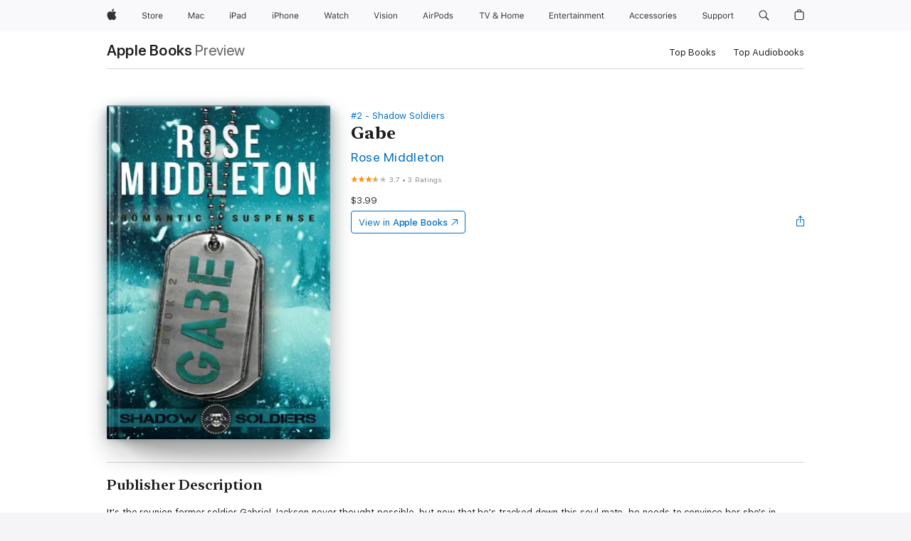

--- FILE ---
content_type: text/html
request_url: https://books.apple.com/us/book/gabe/id1569608722
body_size: 44373
content:
<!DOCTYPE html><html  dir="ltr" lang="en-US"><head>
    <meta charset="utf-8">
    <meta http-equiv="X-UA-Compatible" content="IE=edge">
    <meta name="viewport" content="width=device-width, initial-scale=1, viewport-fit=cover">
    <meta name="applicable-device" content="pc,mobile">

    <script id="perfkit">window.initialPageRequestTime = +new Date();</script>
    <link rel="preconnect" href="https://amp-api.books.apple.com" crossorigin="">
<link rel="preconnect" href="https://is1-ssl.mzstatic.com" crossorigin="">
<link rel="preconnect" href="https://is2-ssl.mzstatic.com" crossorigin="">
<link rel="preconnect" href="https://is3-ssl.mzstatic.com" crossorigin="">
<link rel="preconnect" href="https://is4-ssl.mzstatic.com" crossorigin="">
<link rel="preconnect" href="https://is5-ssl.mzstatic.com" crossorigin="">
<link rel="preconnect" href="https://xp.apple.com" crossorigin="">
<link rel="preconnect" href="https://js-cdn.music.apple.com" crossorigin="">
<link rel="preconnect" href="https://www.apple.com" crossorigin="">
    
<meta name="web-experience-app/config/environment" content="%7B%22appVersion%22%3A1%2C%22modulePrefix%22%3A%22web-experience-app%22%2C%22environment%22%3A%22production%22%2C%22rootURL%22%3A%22%2F%22%2C%22locationType%22%3A%22history-hash-router-scroll%22%2C%22historySupportMiddleware%22%3Atrue%2C%22EmberENV%22%3A%7B%22FEATURES%22%3A%7B%7D%2C%22EXTEND_PROTOTYPES%22%3A%7B%22Date%22%3Afalse%7D%2C%22_APPLICATION_TEMPLATE_WRAPPER%22%3Afalse%2C%22_DEFAULT_ASYNC_OBSERVERS%22%3Atrue%2C%22_JQUERY_INTEGRATION%22%3Afalse%2C%22_TEMPLATE_ONLY_GLIMMER_COMPONENTS%22%3Atrue%7D%2C%22APP%22%3A%7B%22PROGRESS_BAR_DELAY%22%3A3000%2C%22CLOCK_INTERVAL%22%3A1000%2C%22LOADING_SPINNER_SPY%22%3Atrue%2C%22BREAKPOINTS%22%3A%7B%22large%22%3A%7B%22min%22%3A1069%2C%22content%22%3A980%7D%2C%22medium%22%3A%7B%22min%22%3A735%2C%22max%22%3A1068%2C%22content%22%3A692%7D%2C%22small%22%3A%7B%22min%22%3A320%2C%22max%22%3A734%2C%22content%22%3A280%7D%7D%2C%22buildVariant%22%3A%22books%22%2C%22name%22%3A%22web-experience-app%22%2C%22version%22%3A%222548.0.0%2B0b472053%22%7D%2C%22MEDIA_API%22%3A%7B%22token%22%3A%22eyJhbGciOiJFUzI1NiIsInR5cCI6IkpXVCIsImtpZCI6IkNOM1dVNkVKTzEifQ.eyJpc3MiOiJOVjBTRVdHRlNSIiwiaWF0IjoxNzY0NzIyNzU2LCJleHAiOjE3NzE5ODAzNTYsInJvb3RfaHR0cHNfb3JpZ2luIjpbImFwcGxlLmNvbSJdfQ.Y-cFl9j5HGWR1S_YFqK_Hy1qwk1hW9aBvWtIfb4iDzMDCQO9JcdexCvQGzSRxWYIEXS3JtD3vpWxYDj3puQYsA%22%7D%2C%22i18n%22%3A%7B%22defaultLocale%22%3A%22en-gb%22%2C%22useDevLoc%22%3Afalse%2C%22pathToLocales%22%3A%22dist%2Flocales%22%7D%2C%22MEDIA_ARTWORK%22%3A%7B%22BREAKPOINTS%22%3A%7B%22large%22%3A%7B%22min%22%3A1069%2C%22content%22%3A980%7D%2C%22medium%22%3A%7B%22min%22%3A735%2C%22max%22%3A1068%2C%22content%22%3A692%7D%2C%22small%22%3A%7B%22min%22%3A320%2C%22max%22%3A734%2C%22content%22%3A280%7D%7D%7D%2C%22API%22%3A%7B%22BookHost%22%3A%22https%3A%2F%2Famp-api.books.apple.com%22%2C%22obcMetadataBaseUrl%22%3A%22%2Fapi%2Fbooks-metadata%22%2C%22globalElementsPath%22%3A%22%2Fglobal-elements%22%7D%2C%22fastboot%22%3A%7B%22hostWhitelist%22%3A%5B%7B%7D%5D%7D%2C%22ember-short-number%22%3A%7B%22locales%22%3A%5B%22ar-dz%22%2C%22ar-bh%22%2C%22ar-eg%22%2C%22ar-iq%22%2C%22ar-jo%22%2C%22ar-kw%22%2C%22ar-lb%22%2C%22ar-ly%22%2C%22ar-ma%22%2C%22ar-om%22%2C%22ar-qa%22%2C%22ar-sa%22%2C%22ar-sd%22%2C%22ar-sy%22%2C%22ar-tn%22%2C%22ar-ae%22%2C%22ar-ye%22%2C%22he-il%22%2C%22iw-il%22%2C%22ca-es%22%2C%22cs-cz%22%2C%22da-dk%22%2C%22de-ch%22%2C%22de-de%22%2C%22el-gr%22%2C%22en-au%22%2C%22en-ca%22%2C%22en-gb%22%2C%22en-us%22%2C%22es-419%22%2C%22es-es%22%2C%22es-mx%22%2C%22es-xl%22%2C%22et-ee%22%2C%22fi-fi%22%2C%22fr-ca%22%2C%22fr-fr%22%2C%22hi-in%22%2C%22hr-hr%22%2C%22hu-hu%22%2C%22id-id%22%2C%22is-is%22%2C%22it-it%22%2C%22iw-il%22%2C%22ja-jp%22%2C%22ko-kr%22%2C%22lt-lt%22%2C%22lv-lv%22%2C%22ms-my%22%2C%22nl-nl%22%2C%22no-no%22%2C%22no-nb%22%2C%22nb-no%22%2C%22pl-pl%22%2C%22pt-br%22%2C%22pt-pt%22%2C%22ro-ro%22%2C%22ru-ru%22%2C%22sk-sk%22%2C%22sv-se%22%2C%22th-th%22%2C%22tr-tr%22%2C%22uk-ua%22%2C%22vi-vi%22%2C%22vi-vn%22%2C%22zh-cn%22%2C%22zh-hans%22%2C%22zh-hans-cn%22%2C%22zh-hant%22%2C%22zh-hant-hk%22%2C%22zh-hant-tw%22%2C%22zh-hk%22%2C%22zh-tw%22%2C%22ar%22%2C%22ca%22%2C%22cs%22%2C%22da%22%2C%22de%22%2C%22el%22%2C%22en%22%2C%22es%22%2C%22fi%22%2C%22fr%22%2C%22he%22%2C%22hi%22%2C%22hr%22%2C%22hu%22%2C%22id%22%2C%22is%22%2C%22it%22%2C%22ja%22%2C%22ko%22%2C%22lt%22%2C%22lv%22%2C%22ms%22%2C%22nb%22%2C%22nl%22%2C%22no%22%2C%22pl%22%2C%22pt%22%2C%22ro%22%2C%22ru%22%2C%22sk%22%2C%22sv%22%2C%22th%22%2C%22tr%22%2C%22uk%22%2C%22vi%22%2C%22zh%22%5D%7D%2C%22ember-cli-mirage%22%3A%7B%22enabled%22%3Afalse%2C%22usingProxy%22%3Afalse%2C%22useDefaultPassthroughs%22%3Atrue%7D%2C%22BREAKPOINTS%22%3A%7B%22large%22%3A%7B%22min%22%3A1069%2C%22content%22%3A980%7D%2C%22medium%22%3A%7B%22min%22%3A735%2C%22max%22%3A1068%2C%22content%22%3A692%7D%2C%22small%22%3A%7B%22min%22%3A320%2C%22max%22%3A734%2C%22content%22%3A280%7D%7D%2C%22METRICS%22%3A%7B%22variant%22%3A%22web%22%2C%22baseFields%22%3A%7B%22appName%22%3A%22web-experience-app%22%2C%22constraintProfiles%22%3A%5B%22AMPWeb%22%5D%7D%2C%22clickstream%22%3A%7B%22enabled%22%3Atrue%2C%22topic%22%3A%5B%22xp_amp_web_exp%22%5D%2C%22autoTrackClicks%22%3Atrue%7D%2C%22performance%22%3A%7B%22enabled%22%3Atrue%2C%22topic%22%3A%22xp_amp_bookstore_perf%22%7D%7D%2C%22MEDIA_SHELF%22%3A%7B%22GRID_CONFIG%22%3A%7B%22books-brick-row%22%3A%7B%22small%22%3A1%2C%22medium%22%3A2%2C%22large%22%3A3%7D%2C%22story%22%3A%7B%22small%22%3A1%2C%22medium%22%3A2%2C%22large%22%3A3%7D%2C%22small-brick%22%3A%7B%22small%22%3A1%2C%22medium%22%3A2%2C%22large%22%3A3%7D%2C%22editorial-lockup-large%22%3A%7B%22small%22%3A1%2C%22medium%22%3A2%2C%22large%22%3A2%7D%2C%22editorial-lockup-medium%22%3A%7B%22small%22%3A1%2C%22medium%22%3A2%2C%22large%22%3A3%7D%2C%22large-brick%22%3A%7B%22small%22%3A1%2C%22medium%22%3A1%2C%22large%22%3A2%7D%2C%22lockup-small%22%3A%7B%22small%22%3A1%2C%22medium%22%3A2%2C%22large%22%3A3%7D%2C%22lockup-large%22%3A%7B%22small%22%3A1%2C%22medium%22%3A3%2C%22large%22%3A4%7D%2C%22posters%22%3A%7B%22small%22%3A1%2C%22medium%22%3A1%2C%22large%22%3A2%7D%2C%22breakout-large%22%3A%7B%22small%22%3A1%2C%22medium%22%3A1%2C%22large%22%3A1%7D%7D%2C%22BREAKPOINTS%22%3A%7B%22large%22%3A%7B%22min%22%3A1069%2C%22content%22%3A980%7D%2C%22medium%22%3A%7B%22min%22%3A735%2C%22max%22%3A1068%2C%22content%22%3A692%7D%2C%22small%22%3A%7B%22min%22%3A320%2C%22max%22%3A734%2C%22content%22%3A280%7D%7D%7D%2C%22SASSKIT_GENERATOR%22%3A%7B%22VIEWPORT_CONFIG%22%3A%7B%22BREAKPOINTS%22%3A%7B%22large%22%3A%7B%22min%22%3A1069%2C%22content%22%3A980%7D%2C%22medium%22%3A%7B%22min%22%3A735%2C%22max%22%3A1068%2C%22content%22%3A692%7D%2C%22small%22%3A%7B%22min%22%3A320%2C%22max%22%3A734%2C%22content%22%3A280%7D%7D%7D%7D%2C%22features%22%3A%7B%22BUILD_VARIANT_APPS%22%3Afalse%2C%22BUILD_VARIANT_BOOKS%22%3Atrue%2C%22BUILD_VARIANT_FITNESS%22%3Afalse%2C%22BUILD_VARIANT_PODCASTS%22%3Afalse%2C%22BUILD_VARIANT_ITUNES%22%3Afalse%2C%22TV%22%3Afalse%2C%22PODCASTS%22%3Afalse%2C%22BOOKS%22%3Atrue%2C%22APPS%22%3Afalse%2C%22ARTISTS%22%3Afalse%2C%22DEEPLINK_ROUTE%22%3Afalse%2C%22EMBER_DATA%22%3Afalse%2C%22CHARTS%22%3Atrue%2C%22FITNESS%22%3Afalse%2C%22SHARE_UI%22%3Atrue%2C%22SEPARATE_RTL_STYLESHEET%22%3Atrue%7D%2C%22%40amp%2Fember-ui-global-elements%22%3A%7B%22useFooterWithoutRefundLink%22%3Atrue%7D%2C%22ember-cli-content-security-policy%22%3A%7B%22policy%22%3A%22upgrade-insecure-requests%20%3B%20default-src%20'none'%3B%20img-src%20'self'%20https%3A%2F%2F*.apple.com%20https%3A%2F%2F*.mzstatic.com%20data%3A%3B%20style-src%20'self'%20https%3A%2F%2F*.apple.com%20'unsafe-inline'%3B%20font-src%20'self'%20https%3A%2F%2F*.apple.com%3B%20media-src%20'self'%20https%3A%2F%2F*.apple.com%20blob%3A%3B%20connect-src%20'self'%20https%3A%2F%2F*.apple.com%20https%3A%2F%2F*.mzstatic.com%3B%20script-src%20'self'%20https%3A%2F%2F*.apple.com%20'unsafe-eval'%20'sha256-4ywTGAe4rEpoHt8XkjbkdOWklMJ%2F1Py%2Fx6b3%2FaGbtSQ%3D'%3B%20frame-src%20'self'%20https%3A%2F%2F*.apple.com%20itmss%3A%20itms-appss%3A%20itms-bookss%3A%20itms-itunesus%3A%20itms-messagess%3A%20itms-podcasts%3A%20itms-watchs%3A%20macappstores%3A%20musics%3A%20apple-musics%3A%20podcasts%3A%20videos%3A%3B%22%2C%22reportOnly%22%3Afalse%7D%2C%22exportApplicationGlobal%22%3Afalse%7D">
<!-- EMBER_CLI_FASTBOOT_TITLE --><link rel="stylesheet preload" name="fonts" href="//www.apple.com/wss/fonts?families=SF+Pro,v2|SF+Pro+Icons,v1|SF+Pro+Rounded,v1|New+York+Small,v1|New+York+Medium,v1" as="style"><link rel="stylesheet" type="text/css" href="https://www.apple.com/api-www/global-elements/global-header/v1/assets/globalheader.css" data-global-elements-nav-styles>
<link rel="stylesheet" type="text/css" href="/global-elements/2426.0.0/en_US/ac-global-footer.89780a9d2eedff61551113850a3547ef.css" data-global-elements-footer-styles>
<meta name="ac-gn-search-suggestions-enabled" content="false"/>
<meta name="globalnav-search-suggestions-enabled" content="false"/>
    <title>
      ‎Gabe by Rose Middleton on Apple Books
    </title>
      <meta name="keywords" content="download, Gabe, books on iphone, ipad, Mac, Apple Books">

      <meta name="description" content="It's the reunion former soldier Gabriel Jackson never thought possible, but now that he's tracked down this soul mate, he needs to convince her she's in mortal danger.<br /><br />Losing everyone she loved to war, Kate Smith ran away to a small alpine town. She's worked hard to forget the ghosts of h…">

<!---->
      <link rel="canonical" href="https://books.apple.com/us/book/gabe/id1569608722">

      <link rel="icon" sizes="48x48" href="https://books.apple.com/assets/images/favicon/favicon-books-48-a8eb8171a8d912ed29d99e7a134953d3.png" type="image/png">

<!---->
<!---->
      <meta name="apple:content_id" content="1569608722">

<!---->
      <script name="schema:book" type="application/ld+json">
        {"@context":"http://schema.org","@type":"Book","additionalType":"Product","author":"Rose Middleton","bookFormat":"EBook","datePublished":"2021-06-15T00:00:00.000Z","description":"It's the reunion former soldier Gabriel Jackson never thought possible, but now that he's tracked down this soul mate, he needs to convince her she's in mortal danger.&lt;br /&gt;&lt;br /&gt;Losing everyone she loved to war, Kate Smith ran away to a small alpine town. She's worked hard to forget the ghosts of h…","genre":["Romantic Suspense","Books","Romance","Contemporary Romance","Fiction &amp; Literature"],"image":"https://is1-ssl.mzstatic.com/image/thumb/Publication115/v4/0f/55/e9/0f55e912-5103-9c38-3cf1-3d49efff9448/0000657909.jpg/1200x630wz.png","inLanguage":"en-US","isbn":"9780645076714","name":"Gabe","numberOfPages":362,"publisher":"Rose Middleton","thumbnailUrl":["https://is1-ssl.mzstatic.com/image/thumb/Publication115/v4/0f/55/e9/0f55e912-5103-9c38-3cf1-3d49efff9448/0000657909.jpg/1200x675wz.jpg","https://is1-ssl.mzstatic.com/image/thumb/Publication115/v4/0f/55/e9/0f55e912-5103-9c38-3cf1-3d49efff9448/0000657909.jpg/1200x900wz.jpg","https://is1-ssl.mzstatic.com/image/thumb/Publication115/v4/0f/55/e9/0f55e912-5103-9c38-3cf1-3d49efff9448/0000657909.jpg/1200x1200wz.jpg"],"isPartof":{"@type":"BookSeries","name":"Shadow Soldiers"},"offers":{"@type":"Offer","price":3.99,"priceCurrency":"USD","hasMerchantReturnPolicy":{"@type":"MerchantReturnPolicy","returnPolicyCategory":"https://schema.org/MerchantReturnNotPermitted","merchantReturnDays":0}},"aggregateRating":{"@type":"AggregateRating","ratingValue":3.7,"reviewCount":3}}
      </script>

        <meta property="al:ios:app_store_id" content="364709193">
        <meta property="al:ios:app_name" content="Apple Books">

        <meta property="og:title" content="‎Gabe">
        <meta property="og:description" content="‎Romance · 2021">
        <meta property="og:site_name" content="Apple Books">
        <meta property="og:url" content="https://books.apple.com/us/book/gabe/id1569608722">
        <meta property="og:image" content="https://is1-ssl.mzstatic.com/image/thumb/Publication115/v4/0f/55/e9/0f55e912-5103-9c38-3cf1-3d49efff9448/0000657909.jpg/1200x630wz.png">
        <meta property="og:image:alt" content="Gabe by Rose Middleton on Apple Books">
        <meta property="og:image:type" content="image/png">
        <meta property="og:image:width" content="1200">
        <meta property="og:image:height" content="630">
        <meta property="og:image:secure_url" content="https://is1-ssl.mzstatic.com/image/thumb/Publication115/v4/0f/55/e9/0f55e912-5103-9c38-3cf1-3d49efff9448/0000657909.jpg/1200x630wz.png">
        <meta property="og:type" content="book">
        <meta property="og:locale" content="en_US">

        <meta name="twitter:title" content="‎Gabe">
        <meta name="twitter:description" content="‎Romance · 2021">
        <meta name="twitter:site" content="@AppleBooks">
        <meta name="twitter:card" content="summary_large_image">
        <meta name="twitter:image" content="https://is1-ssl.mzstatic.com/image/thumb/Publication115/v4/0f/55/e9/0f55e912-5103-9c38-3cf1-3d49efff9448/0000657909.jpg/1200x600wz.png">
        <meta name="twitter:image:alt" content="Gabe by Rose Middleton on Apple Books">

<!---->
    <meta name="version" content="2548.0.0">
    <!-- @@HEAD@@ -->
    <script src="https://js-cdn.music.apple.com/musickit/v2/amp/musickit.js?t=1764722790239"></script>

    <link integrity="" rel="stylesheet" href="/assets/web-experience-app-real-f1ca40148188f63f7dd2cd7d4d6d7e05.css" data-rtl="/assets/web-experience-rtl-app-dc89d135bf4a79beed79bacafc906bdf.css">

    
  </head>
  <body class="no-js no-touch globalnav-scrim">
    <script type="x/boundary" id="fastboot-body-start"></script><div id="globalheader"><aside id="globalmessage-segment" lang="en-US" dir="ltr" class="globalmessage-segment"><ul data-strings="{&quot;view&quot;:&quot;{%STOREFRONT%} Store Home&quot;,&quot;segments&quot;:{&quot;smb&quot;:&quot;Business Store Home&quot;,&quot;eduInd&quot;:&quot;Education Store Home&quot;,&quot;other&quot;:&quot;Store Home&quot;},&quot;exit&quot;:&quot;Exit&quot;}" class="globalmessage-segment-content"></ul></aside><nav id="globalnav" lang="en-US" dir="ltr" aria-label="Global" data-analytics-element-engagement-start="globalnav:onFlyoutOpen" data-analytics-element-engagement-end="globalnav:onFlyoutClose" data-store-api="https://www.apple.com/[storefront]/shop/bag/status" data-analytics-activitymap-region-id="global nav" data-analytics-region="global nav" class="globalnav no-js   "><div class="globalnav-content"><div class="globalnav-item globalnav-menuback"><button aria-label="Main menu" class="globalnav-menuback-button"><span class="globalnav-chevron-icon"><svg height="48" viewbox="0 0 9 48" width="9" xmlns="http://www.w3.org/2000/svg"><path d="m1.5618 24.0621 6.5581-6.4238c.2368-.2319.2407-.6118.0088-.8486-.2324-.2373-.6123-.2407-.8486-.0088l-7 6.8569c-.1157.1138-.1807.2695-.1802.4316.001.1621.0674.3174.1846.4297l7 6.7241c.1162.1118.2661.1675.4155.1675.1577 0 .3149-.062.4326-.1846.2295-.2388.2222-.6187-.0171-.8481z"/></svg></span></button></div><ul id="globalnav-list" class="globalnav-list"><li data-analytics-element-engagement="globalnav hover - apple" class="
				globalnav-item
				globalnav-item-apple
				
				
			"><a href="https://www.apple.com/" data-globalnav-item-name="apple" data-analytics-title="apple home" aria-label="Apple" class="globalnav-link globalnav-link-apple"><span class="globalnav-image-regular globalnav-link-image"><svg height="44" viewbox="0 0 14 44" width="14" xmlns="http://www.w3.org/2000/svg"><path d="m13.0729 17.6825a3.61 3.61 0 0 0 -1.7248 3.0365 3.5132 3.5132 0 0 0 2.1379 3.2223 8.394 8.394 0 0 1 -1.0948 2.2618c-.6816.9812-1.3943 1.9623-2.4787 1.9623s-1.3633-.63-2.613-.63c-1.2187 0-1.6525.6507-2.644.6507s-1.6834-.9089-2.4787-2.0243a9.7842 9.7842 0 0 1 -1.6628-5.2776c0-3.0984 2.014-4.7405 3.9969-4.7405 1.0535 0 1.9314.6919 2.5924.6919.63 0 1.6112-.7333 2.8092-.7333a3.7579 3.7579 0 0 1 3.1604 1.5802zm-3.7284-2.8918a3.5615 3.5615 0 0 0 .8469-2.22 1.5353 1.5353 0 0 0 -.031-.32 3.5686 3.5686 0 0 0 -2.3445 1.2084 3.4629 3.4629 0 0 0 -.8779 2.1585 1.419 1.419 0 0 0 .031.2892 1.19 1.19 0 0 0 .2169.0207 3.0935 3.0935 0 0 0 2.1586-1.1368z"/></svg></span><span class="globalnav-image-compact globalnav-link-image"><svg height="48" viewbox="0 0 17 48" width="17" xmlns="http://www.w3.org/2000/svg"><path d="m15.5752 19.0792a4.2055 4.2055 0 0 0 -2.01 3.5376 4.0931 4.0931 0 0 0 2.4908 3.7542 9.7779 9.7779 0 0 1 -1.2755 2.6351c-.7941 1.1431-1.6244 2.2862-2.8878 2.2862s-1.5883-.734-3.0443-.734c-1.42 0-1.9252.7581-3.08.7581s-1.9611-1.0589-2.8876-2.3584a11.3987 11.3987 0 0 1 -1.9373-6.1487c0-3.61 2.3464-5.523 4.6566-5.523 1.2274 0 2.25.8062 3.02.8062.734 0 1.8771-.8543 3.2729-.8543a4.3778 4.3778 0 0 1 3.6822 1.841zm-6.8586-2.0456a1.3865 1.3865 0 0 1 -.2527-.024 1.6557 1.6557 0 0 1 -.0361-.337 4.0341 4.0341 0 0 1 1.0228-2.5148 4.1571 4.1571 0 0 1 2.7314-1.4078 1.7815 1.7815 0 0 1 .0361.373 4.1487 4.1487 0 0 1 -.9867 2.587 3.6039 3.6039 0 0 1 -2.5148 1.3236z"/></svg></span><span class="globalnav-link-text">Apple</span></a></li><li data-topnav-flyout-item="menu" data-topnav-flyout-label="Menu" role="none" class="globalnav-item globalnav-menu"><div data-topnav-flyout="menu" class="globalnav-flyout"><div class="globalnav-menu-list"><div data-analytics-element-engagement="globalnav hover - store" class="
				globalnav-item
				globalnav-item-store
				globalnav-item-menu
				
			"><ul role="none" class="globalnav-submenu-trigger-group"><li class="globalnav-submenu-trigger-item"><a href="https://www.apple.com/us/shop/goto/store" data-globalnav-item-name="store" data-topnav-flyout-trigger-compact data-analytics-title="store" data-analytics-element-engagement="hover - store" aria-label="Store" class="globalnav-link globalnav-submenu-trigger-link globalnav-link-store"><span class="globalnav-link-text-container"><span class="globalnav-image-regular globalnav-link-image"><svg height="44" viewbox="0 0 30 44" width="30" xmlns="http://www.w3.org/2000/svg"><path d="m26.5679 20.4629c1.002 0 1.67.738 1.693 1.857h-3.48c.076-1.119.779-1.857 1.787-1.857zm2.754 2.672v-.387c0-1.963-1.037-3.176-2.742-3.176-1.735 0-2.848 1.289-2.848 3.276 0 1.998 1.096 3.263 2.848 3.263 1.383 0 2.367-.668 2.66-1.746h-1.008c-.264.557-.814.856-1.629.856-1.072 0-1.769-.791-1.822-2.039v-.047zm-9.547-3.451h.96v.937h.094c.188-.615.914-1.049 1.752-1.049.164 0 .375.012.504.03v1.007c-.082-.023-.445-.058-.644-.058-.961 0-1.659 1.098-1.659 1.535v3.914h-1.007zm-4.27 5.519c-1.195 0-1.869-.867-1.869-2.361 0-1.5.674-2.361 1.869-2.361 1.196 0 1.87.861 1.87 2.361 0 1.494-.674 2.361-1.87 2.361zm0-5.631c-1.798 0-2.912 1.237-2.912 3.27 0 2.027 1.114 3.269 2.912 3.269 1.799 0 2.913-1.242 2.913-3.269 0-2.033-1.114-3.27-2.913-3.27zm-5.478-1.475v1.635h1.407v.843h-1.407v3.575c0 .744.282 1.06.938 1.06.182 0 .281-.006.469-.023v.849c-.199.035-.393.059-.592.059-1.301 0-1.822-.481-1.822-1.688v-3.832h-1.02v-.843h1.02v-1.635zm-8.103 5.694c.129.885.973 1.447 2.174 1.447 1.137 0 1.975-.615 1.975-1.453 0-.72-.527-1.177-1.693-1.47l-1.084-.282c-1.53-.386-2.192-1.078-2.192-2.279 0-1.436 1.201-2.408 2.988-2.408 1.635 0 2.854.972 2.942 2.338h-1.061c-.146-.867-.861-1.383-1.916-1.383-1.125 0-1.869.562-1.869 1.418 0 .662.463 1.043 1.629 1.342l.885.234c1.752.439 2.455 1.119 2.455 2.361 0 1.553-1.225 2.543-3.158 2.543-1.793 0-3.03-.949-3.141-2.408z"/></svg></span><span class="globalnav-link-text">Store</span></span></a></li></ul></div><div data-analytics-element-engagement="globalnav hover - mac" class="
				globalnav-item
				globalnav-item-mac
				globalnav-item-menu
				
			"><ul role="none" class="globalnav-submenu-trigger-group"><li class="globalnav-submenu-trigger-item"><a href="https://www.apple.com/mac/" data-globalnav-item-name="mac" data-topnav-flyout-trigger-compact data-analytics-title="mac" data-analytics-element-engagement="hover - mac" aria-label="Mac" class="globalnav-link globalnav-submenu-trigger-link globalnav-link-mac"><span class="globalnav-link-text-container"><span class="globalnav-image-regular globalnav-link-image"><svg height="44" viewbox="0 0 23 44" width="23" xmlns="http://www.w3.org/2000/svg"><path d="m8.1558 25.9987v-6.457h-.0703l-2.666 6.457h-.8907l-2.666-6.457h-.0703v6.457h-.9844v-8.4551h1.2246l2.8945 7.0547h.0938l2.8945-7.0547h1.2246v8.4551zm2.5166-1.7696c0-1.1309.832-1.7812 2.3027-1.8691l1.8223-.1113v-.5742c0-.7793-.4863-1.207-1.4297-1.207-.7559 0-1.2832.2871-1.4238.7852h-1.0195c.1348-1.0137 1.1309-1.6816 2.4785-1.6816 1.541 0 2.4023.791 2.4023 2.1035v4.3242h-.9609v-.9318h-.0938c-.4102.6738-1.1016 1.043-1.9453 1.043-1.2246 0-2.1328-.7266-2.1328-1.8809zm4.125-.5859v-.5801l-1.6992.1113c-.9609.0645-1.3828.3984-1.3828 1.0312 0 .6445.5449 1.0195 1.2773 1.0195 1.0371.0001 1.8047-.6796 1.8047-1.5819zm6.958-2.0273c-.1641-.627-.7207-1.1367-1.6289-1.1367-1.1367 0-1.8516.9082-1.8516 2.3379 0 1.459.7266 2.3848 1.8516 2.3848.8496 0 1.4414-.3926 1.6289-1.1074h1.0195c-.1816 1.1602-1.125 2.0156-2.6426 2.0156-1.7695 0-2.9004-1.2832-2.9004-3.293 0-1.9688 1.125-3.2461 2.8945-3.2461 1.5352 0 2.4727.9199 2.6484 2.0449z"/></svg></span><span class="globalnav-link-text">Mac</span></span></a></li></ul></div><div data-analytics-element-engagement="globalnav hover - ipad" class="
				globalnav-item
				globalnav-item-ipad
				globalnav-item-menu
				
			"><ul role="none" class="globalnav-submenu-trigger-group"><li class="globalnav-submenu-trigger-item"><a href="https://www.apple.com/ipad/" data-globalnav-item-name="ipad" data-topnav-flyout-trigger-compact data-analytics-title="ipad" data-analytics-element-engagement="hover - ipad" aria-label="iPad" class="globalnav-link globalnav-submenu-trigger-link globalnav-link-ipad"><span class="globalnav-link-text-container"><span class="globalnav-image-regular globalnav-link-image"><svg height="44" viewbox="0 0 24 44" width="24" xmlns="http://www.w3.org/2000/svg"><path d="m14.9575 23.7002c0 .902-.768 1.582-1.805 1.582-.732 0-1.277-.375-1.277-1.02 0-.632.422-.966 1.383-1.031l1.699-.111zm-1.395-4.072c-1.347 0-2.343.668-2.478 1.681h1.019c.141-.498.668-.785 1.424-.785.944 0 1.43.428 1.43 1.207v.574l-1.822.112c-1.471.088-2.303.738-2.303 1.869 0 1.154.908 1.881 2.133 1.881.844 0 1.535-.369 1.945-1.043h.094v.931h.961v-4.324c0-1.312-.862-2.103-2.403-2.103zm6.769 5.575c-1.155 0-1.846-.885-1.846-2.361 0-1.471.697-2.362 1.846-2.362 1.142 0 1.857.914 1.857 2.362 0 1.459-.709 2.361-1.857 2.361zm1.834-8.027v3.503h-.088c-.358-.691-1.102-1.107-1.981-1.107-1.605 0-2.654 1.289-2.654 3.27 0 1.986 1.037 3.269 2.654 3.269.873 0 1.623-.416 2.022-1.119h.093v1.008h.961v-8.824zm-15.394 4.869h-1.863v-3.563h1.863c1.225 0 1.899.639 1.899 1.799 0 1.119-.697 1.764-1.899 1.764zm.276-4.5h-3.194v8.455h1.055v-3.018h2.127c1.588 0 2.719-1.119 2.719-2.701 0-1.611-1.108-2.736-2.707-2.736zm-6.064 8.454h1.008v-6.316h-1.008zm-.199-8.237c0-.387.316-.704.703-.704s.703.317.703.704c0 .386-.316.703-.703.703s-.703-.317-.703-.703z"/></svg></span><span class="globalnav-link-text">iPad</span></span></a></li></ul></div><div data-analytics-element-engagement="globalnav hover - iphone" class="
				globalnav-item
				globalnav-item-iphone
				globalnav-item-menu
				
			"><ul role="none" class="globalnav-submenu-trigger-group"><li class="globalnav-submenu-trigger-item"><a href="https://www.apple.com/iphone/" data-globalnav-item-name="iphone" data-topnav-flyout-trigger-compact data-analytics-title="iphone" data-analytics-element-engagement="hover - iphone" aria-label="iPhone" class="globalnav-link globalnav-submenu-trigger-link globalnav-link-iphone"><span class="globalnav-link-text-container"><span class="globalnav-image-regular globalnav-link-image"><svg height="44" viewbox="0 0 38 44" width="38" xmlns="http://www.w3.org/2000/svg"><path d="m32.7129 22.3203h3.48c-.023-1.119-.691-1.857-1.693-1.857-1.008 0-1.711.738-1.787 1.857zm4.459 2.045c-.293 1.078-1.277 1.746-2.66 1.746-1.752 0-2.848-1.266-2.848-3.264 0-1.986 1.113-3.275 2.848-3.275 1.705 0 2.742 1.213 2.742 3.176v.386h-4.541v.047c.053 1.248.75 2.039 1.822 2.039.815 0 1.366-.298 1.629-.855zm-12.282-4.682h.961v.996h.094c.316-.697.932-1.107 1.898-1.107 1.418 0 2.209.838 2.209 2.338v4.09h-1.007v-3.844c0-1.137-.481-1.676-1.489-1.676s-1.658.674-1.658 1.781v3.739h-1.008zm-2.499 3.158c0-1.5-.674-2.361-1.869-2.361-1.196 0-1.87.861-1.87 2.361 0 1.495.674 2.362 1.87 2.362 1.195 0 1.869-.867 1.869-2.362zm-4.782 0c0-2.033 1.114-3.269 2.913-3.269 1.798 0 2.912 1.236 2.912 3.269 0 2.028-1.114 3.27-2.912 3.27-1.799 0-2.913-1.242-2.913-3.27zm-6.636-5.666h1.008v3.504h.093c.317-.697.979-1.107 1.946-1.107 1.336 0 2.179.855 2.179 2.338v4.09h-1.007v-3.844c0-1.119-.504-1.676-1.459-1.676-1.131 0-1.752.715-1.752 1.781v3.739h-1.008zm-6.015 4.87h1.863c1.202 0 1.899-.645 1.899-1.764 0-1.16-.674-1.799-1.899-1.799h-1.863zm2.139-4.5c1.599 0 2.707 1.125 2.707 2.736 0 1.582-1.131 2.701-2.719 2.701h-2.127v3.018h-1.055v-8.455zm-6.114 8.454h1.008v-6.316h-1.008zm-.2-8.238c0-.386.317-.703.703-.703.387 0 .704.317.704.703 0 .387-.317.704-.704.704-.386 0-.703-.317-.703-.704z"/></svg></span><span class="globalnav-link-text">iPhone</span></span></a></li></ul></div><div data-analytics-element-engagement="globalnav hover - watch" class="
				globalnav-item
				globalnav-item-watch
				globalnav-item-menu
				
			"><ul role="none" class="globalnav-submenu-trigger-group"><li class="globalnav-submenu-trigger-item"><a href="https://www.apple.com/watch/" data-globalnav-item-name="watch" data-topnav-flyout-trigger-compact data-analytics-title="watch" data-analytics-element-engagement="hover - watch" aria-label="Watch" class="globalnav-link globalnav-submenu-trigger-link globalnav-link-watch"><span class="globalnav-link-text-container"><span class="globalnav-image-regular globalnav-link-image"><svg height="44" viewbox="0 0 35 44" width="35" xmlns="http://www.w3.org/2000/svg"><path d="m28.9819 17.1758h1.008v3.504h.094c.316-.697.978-1.108 1.945-1.108 1.336 0 2.18.856 2.18 2.338v4.09h-1.008v-3.844c0-1.119-.504-1.675-1.459-1.675-1.131 0-1.752.715-1.752 1.781v3.738h-1.008zm-2.42 4.441c-.164-.627-.721-1.136-1.629-1.136-1.137 0-1.852.908-1.852 2.338 0 1.459.727 2.384 1.852 2.384.849 0 1.441-.392 1.629-1.107h1.019c-.182 1.16-1.125 2.016-2.642 2.016-1.77 0-2.901-1.284-2.901-3.293 0-1.969 1.125-3.247 2.895-3.247 1.535 0 2.472.92 2.648 2.045zm-6.533-3.568v1.635h1.407v.844h-1.407v3.574c0 .744.282 1.06.938 1.06.182 0 .281-.006.469-.023v.85c-.2.035-.393.058-.592.058-1.301 0-1.822-.48-1.822-1.687v-3.832h-1.02v-.844h1.02v-1.635zm-4.2 5.596v-.58l-1.699.111c-.961.064-1.383.398-1.383 1.031 0 .645.545 1.02 1.277 1.02 1.038 0 1.805-.68 1.805-1.582zm-4.125.586c0-1.131.832-1.782 2.303-1.869l1.822-.112v-.574c0-.779-.486-1.207-1.43-1.207-.755 0-1.283.287-1.423.785h-1.02c.135-1.014 1.131-1.682 2.479-1.682 1.541 0 2.402.792 2.402 2.104v4.324h-.961v-.931h-.094c-.41.673-1.101 1.043-1.945 1.043-1.225 0-2.133-.727-2.133-1.881zm-7.684 1.769h-.996l-2.303-8.455h1.101l1.682 6.873h.07l1.893-6.873h1.066l1.893 6.873h.07l1.682-6.873h1.101l-2.302 8.455h-.996l-1.946-6.674h-.07z"/></svg></span><span class="globalnav-link-text">Watch</span></span></a></li></ul></div><div data-analytics-element-engagement="globalnav hover - vision" class="
				globalnav-item
				globalnav-item-vision
				globalnav-item-menu
				
			"><ul role="none" class="globalnav-submenu-trigger-group"><li class="globalnav-submenu-trigger-item"><a href="https://www.apple.com/apple-vision-pro/" data-globalnav-item-name="vision" data-topnav-flyout-trigger-compact data-analytics-title="vision" data-analytics-element-engagement="hover - vision" aria-label="Vision" class="globalnav-link globalnav-submenu-trigger-link globalnav-link-vision"><span class="globalnav-link-text-container"><span class="globalnav-image-regular globalnav-link-image"><svg xmlns="http://www.w3.org/2000/svg" width="34" height="44" viewbox="0 0 34 44"><g id="en-US_globalnav_links_vision_image_large"><rect id="box_" width="34" height="44" fill="none"/><path id="art_" d="m.4043,17.5449h1.1074l2.4844,7.0898h.0938l2.4844-7.0898h1.1074l-3.1172,8.4551h-1.043L.4043,17.5449Zm8.3467.2168c0-.3867.3164-.7031.7031-.7031s.7031.3164.7031.7031-.3164.7031-.7031.7031-.7031-.3164-.7031-.7031Zm.1875,1.9219h1.0195v6.3164h-1.0195v-6.3164Zm2.499,4.7051h1.043c.1699.5273.6738.873,1.4824.873.8496,0,1.4531-.4043,1.4531-.9785v-.0117c0-.4277-.3223-.7266-1.1016-.9141l-.9785-.2344c-1.1836-.2812-1.7168-.7969-1.7168-1.7051v-.0059c0-1.0488,1.0078-1.8398,2.3496-1.8398,1.3242,0,2.2441.6621,2.3848,1.6934h-1.002c-.1348-.498-.627-.8438-1.3887-.8438-.75,0-1.3008.3867-1.3008.9434v.0117c0,.4277.3164.6973,1.0605.8789l.9727.2344c1.1895.2871,1.7637.8027,1.7637,1.7051v.0117c0,1.125-1.0957,1.9043-2.5312,1.9043-1.4062,0-2.373-.6797-2.4902-1.7227Zm6.3203-6.627c0-.3867.3164-.7031.7031-.7031s.7031.3164.7031.7031-.3164.7031-.7031.7031-.7031-.3164-.7031-.7031Zm.1875,1.9219h1.0195v6.3164h-1.0195v-6.3164Zm2.5049,3.1641v-.0117c0-2.0273,1.1133-3.2637,2.9121-3.2637s2.9121,1.2363,2.9121,3.2637v.0117c0,2.0215-1.1133,3.2637-2.9121,3.2637s-2.9121-1.2422-2.9121-3.2637Zm4.7812,0v-.0117c0-1.4941-.6738-2.3613-1.8691-2.3613s-1.8691.8672-1.8691,2.3613v.0117c0,1.4883.6738,2.3613,1.8691,2.3613s1.8691-.873,1.8691-2.3613Zm2.5049-3.1641h1.0195v.9492h.0938c.3164-.668.9082-1.0605,1.8398-1.0605,1.418,0,2.209.8379,2.209,2.3379v4.0898h-1.0195v-3.8438c0-1.1367-.4688-1.6816-1.4766-1.6816s-1.6465.6797-1.6465,1.7871v3.7383h-1.0195v-6.3164Z"/></g></svg></span><span class="globalnav-link-text">Vision</span></span></a></li></ul></div><div data-analytics-element-engagement="globalnav hover - airpods" class="
				globalnav-item
				globalnav-item-airpods
				globalnav-item-menu
				
			"><ul role="none" class="globalnav-submenu-trigger-group"><li class="globalnav-submenu-trigger-item"><a href="https://www.apple.com/airpods/" data-globalnav-item-name="airpods" data-topnav-flyout-trigger-compact data-analytics-title="airpods" data-analytics-element-engagement="hover - airpods" aria-label="AirPods" class="globalnav-link globalnav-submenu-trigger-link globalnav-link-airpods"><span class="globalnav-link-text-container"><span class="globalnav-image-regular globalnav-link-image"><svg height="44" viewbox="0 0 43 44" width="43" xmlns="http://www.w3.org/2000/svg"><path d="m11.7153 19.6836h.961v.937h.094c.187-.615.914-1.048 1.752-1.048.164 0 .375.011.504.029v1.008c-.082-.024-.446-.059-.645-.059-.961 0-1.658.645-1.658 1.535v3.914h-1.008zm28.135-.111c1.324 0 2.244.656 2.379 1.693h-.996c-.135-.504-.627-.838-1.389-.838-.75 0-1.336.381-1.336.943 0 .434.352.704 1.096.885l.973.235c1.189.287 1.763.802 1.763 1.711 0 1.13-1.095 1.91-2.531 1.91-1.406 0-2.373-.674-2.484-1.723h1.037c.17.533.674.873 1.482.873.85 0 1.459-.404 1.459-.984 0-.434-.328-.727-1.002-.891l-1.084-.264c-1.183-.287-1.722-.796-1.722-1.71 0-1.049 1.013-1.84 2.355-1.84zm-6.665 5.631c-1.155 0-1.846-.885-1.846-2.362 0-1.471.697-2.361 1.846-2.361 1.142 0 1.857.914 1.857 2.361 0 1.459-.709 2.362-1.857 2.362zm1.834-8.028v3.504h-.088c-.358-.691-1.102-1.107-1.981-1.107-1.605 0-2.654 1.289-2.654 3.269 0 1.987 1.037 3.27 2.654 3.27.873 0 1.623-.416 2.022-1.119h.094v1.007h.961v-8.824zm-9.001 8.028c-1.195 0-1.869-.868-1.869-2.362 0-1.5.674-2.361 1.869-2.361 1.196 0 1.869.861 1.869 2.361 0 1.494-.673 2.362-1.869 2.362zm0-5.631c-1.799 0-2.912 1.236-2.912 3.269 0 2.028 1.113 3.27 2.912 3.27s2.912-1.242 2.912-3.27c0-2.033-1.113-3.269-2.912-3.269zm-17.071 6.427h1.008v-6.316h-1.008zm-.199-8.238c0-.387.317-.703.703-.703.387 0 .703.316.703.703s-.316.703-.703.703c-.386 0-.703-.316-.703-.703zm-6.137 4.922 1.324-3.773h.093l1.325 3.773zm1.892-5.139h-1.043l-3.117 8.455h1.107l.85-2.42h3.363l.85 2.42h1.107zm14.868 4.5h-1.864v-3.562h1.864c1.224 0 1.898.639 1.898 1.799 0 1.119-.697 1.763-1.898 1.763zm.275-4.5h-3.193v8.455h1.054v-3.017h2.127c1.588 0 2.719-1.119 2.719-2.701 0-1.612-1.107-2.737-2.707-2.737z"/></svg></span><span class="globalnav-link-text">AirPods</span></span></a></li></ul></div><div data-analytics-element-engagement="globalnav hover - tv-home" class="
				globalnav-item
				globalnav-item-tv-home
				globalnav-item-menu
				
			"><ul role="none" class="globalnav-submenu-trigger-group"><li class="globalnav-submenu-trigger-item"><a href="https://www.apple.com/tv-home/" data-globalnav-item-name="tv-home" data-topnav-flyout-trigger-compact data-analytics-title="tv &amp; home" data-analytics-element-engagement="hover - tv &amp; home" aria-label="TV and Home" class="globalnav-link globalnav-submenu-trigger-link globalnav-link-tv-home"><span class="globalnav-link-text-container"><span class="globalnav-image-regular globalnav-link-image"><svg height="44" viewbox="0 0 65 44" width="65" xmlns="http://www.w3.org/2000/svg"><path d="m4.3755 26v-7.5059h-2.7246v-.9492h6.5039v.9492h-2.7246v7.5059zm7.7314 0-3.1172-8.4551h1.1074l2.4844 7.0898h.0938l2.4844-7.0898h1.1074l-3.1172 8.4551zm13.981-.8438c-.7207.6328-1.7109 1.002-2.7363 1.002-1.6816 0-2.8594-.9961-2.8594-2.4141 0-1.002.5449-1.7637 1.6758-2.3613.0762-.0352.2344-.1172.3281-.1641-.7793-.8203-1.0605-1.3652-1.0605-1.9805 0-1.084.9199-1.8926 2.1562-1.8926 1.248 0 2.1562.7969 2.1562 1.9043 0 .8672-.5215 1.5-1.8281 2.1855l2.1152 2.2734c.2637-.5273.3984-1.2188.3984-2.2734v-.1465h.9844v.1523c0 1.3125-.2344 2.2676-.6973 2.9824l1.4708 1.5764h-1.3242zm-4.541-1.4824c0 .9492.7676 1.5938 1.8984 1.5938.7676 0 1.5586-.3047 2.0215-.791l-2.3906-2.6133c-.0645.0234-.2168.0996-.2988.1406-.8145.4219-1.2305 1.0078-1.2305 1.6699zm3.2109-4.3886c0-.6562-.4746-1.1016-1.1602-1.1016-.6738 0-1.1543.457-1.1543 1.1133 0 .4688.2402.8789.9082 1.541 1.0313-.5274 1.4063-.9492 1.4063-1.5527zm13.5176 6.7148v-3.8496h-4.6406v3.8496h-1.0547v-8.4551h1.0547v3.6562h4.6406v-3.6562h1.0547v8.4551zm2.6455-3.1582c0-2.0332 1.1133-3.2695 2.9121-3.2695s2.9121 1.2363 2.9121 3.2695c0 2.0273-1.1133 3.2695-2.9121 3.2695s-2.9121-1.2422-2.9121-3.2695zm4.7812 0c0-1.5-.6738-2.3613-1.8691-2.3613s-1.8691.8613-1.8691 2.3613c0 1.4941.6738 2.3613 1.8691 2.3613s1.8691-.8672 1.8691-2.3613zm2.5054-3.1582h.9609v.9961h.0938c.2871-.7031.9199-1.1074 1.7637-1.1074.8555 0 1.4531.4512 1.7461 1.1074h.0938c.3398-.668 1.0605-1.1074 1.9336-1.1074 1.2891 0 2.0098.7383 2.0098 2.0625v4.3652h-1.0078v-4.1309c0-.9316-.4395-1.3887-1.3301-1.3887-.8789 0-1.4648.6562-1.4648 1.459v4.0606h-1.0078v-4.2891c0-.75-.5215-1.2305-1.3184-1.2305-.8262 0-1.4648.7148-1.4648 1.6055v3.9141h-1.0078v-6.3164zm15.5127 4.6816c-.293 1.0781-1.2773 1.7461-2.6602 1.7461-1.752 0-2.8477-1.2656-2.8477-3.2637 0-1.9863 1.1133-3.2754 2.8477-3.2754 1.7051 0 2.7422 1.2129 2.7422 3.1758v.3867h-4.541v.0469c.0527 1.248.75 2.0391 1.8223 2.0391.8145 0 1.3652-.2988 1.6289-.8555zm-4.459-2.0449h3.4805c-.0234-1.1191-.6914-1.8574-1.6934-1.8574-1.0078 0-1.7109.7383-1.7871 1.8574z"/></svg></span><span class="globalnav-link-text">TV &amp; Home</span></span></a></li></ul></div><div data-analytics-element-engagement="globalnav hover - entertainment" class="
				globalnav-item
				globalnav-item-entertainment
				globalnav-item-menu
				
			"><ul role="none" class="globalnav-submenu-trigger-group"><li class="globalnav-submenu-trigger-item"><a href="https://www.apple.com/entertainment/" data-globalnav-item-name="entertainment" data-topnav-flyout-trigger-compact data-analytics-title="entertainment" data-analytics-element-engagement="hover - entertainment" aria-label="Entertainment" class="globalnav-link globalnav-submenu-trigger-link globalnav-link-entertainment"><span class="globalnav-link-text-container"><span class="globalnav-image-regular globalnav-link-image"><svg xmlns="http://www.w3.org/2000/svg" viewbox="0 0 77 44" width="77" height="44"><path d="m0 17.4863h5.2383v.9492h-4.1836v2.7129h3.9668v.9375h-3.9668v2.9062h4.1836v.9492h-5.2383zm6.8994 2.1387h1.0195v.9492h.0938c.3164-.668.9082-1.0605 1.8398-1.0605 1.418 0 2.209.8379 2.209 2.3379v4.0898h-1.0195v-3.8438c0-1.1367-.4688-1.6816-1.4766-1.6816s-1.6465.6797-1.6465 1.7871v3.7383h-1.0195zm7.2803 4.6758v-3.832h-.9961v-.8438h.9961v-1.6348h1.0547v1.6348h1.3828v.8438h-1.3828v3.5742c0 .7441.2578 1.043.9141 1.043.1816 0 .2812-.0059.4688-.0234v.8672c-.1992.0352-.3926.0586-.5918.0586-1.3009-.0001-1.8458-.4806-1.8458-1.6876zm3.4365-1.4942v-.0059c0-1.9512 1.1133-3.2871 2.8301-3.2871s2.7598 1.2773 2.7598 3.1641v.3984h-4.5469c.0293 1.3066.75 2.0684 1.875 2.0684.8555 0 1.3828-.4043 1.5527-.7852l.0234-.0527h1.0195l-.0117.0469c-.2168.8555-1.1191 1.6992-2.6074 1.6992-1.8046 0-2.8945-1.2656-2.8945-3.2461zm1.0606-.5449h3.4922c-.1055-1.248-.7969-1.8398-1.7285-1.8398-.9376 0-1.6524.6386-1.7637 1.8398zm5.9912-2.6367h1.0195v.9375h.0938c.2402-.6621.832-1.0488 1.6875-1.0488.1934 0 .4102.0234.5098.041v.9902c-.2109-.0352-.4043-.0586-.627-.0586-.9727 0-1.6641.6152-1.6641 1.541v3.9141h-1.0195zm4.9658 4.6758v-3.832h-.9961v-.8438h.9961v-1.6348h1.0547v1.6348h1.3828v.8438h-1.3828v3.5742c0 .7441.2578 1.043.9141 1.043.1816 0 .2812-.0059.4688-.0234v.8672c-.1992.0352-.3926.0586-.5918.0586-1.3009-.0001-1.8458-.4806-1.8458-1.6876zm3.4658-.1231v-.0117c0-1.125.832-1.7754 2.3027-1.8633l1.8105-.1113v-.5742c0-.7793-.4746-1.2012-1.418-1.2012-.7559 0-1.2539.2812-1.418.7734l-.0059.0176h-1.0195l.0059-.0352c.1641-.9902 1.125-1.6582 2.4727-1.6582 1.541 0 2.4023.791 2.4023 2.1035v4.3242h-1.0195v-.9316h-.0938c-.3984.6738-1.0605 1.043-1.9102 1.043-1.201 0-2.1092-.7265-2.1092-1.875zm2.3203.9903c1.0371 0 1.793-.6797 1.793-1.582v-.5742l-1.6875.1055c-.9609.0586-1.3828.3984-1.3828 1.0254v.0117c0 .6386.5449 1.0136 1.2773 1.0136zm4.3926-7.4649c0-.3867.3164-.7031.7031-.7031s.7031.3164.7031.7031-.3164.7031-.7031.7031-.7031-.3164-.7031-.7031zm.1875 1.9219h1.0195v6.3164h-1.0195zm2.8213 0h1.0195v.9492h.0938c.3164-.668.9082-1.0605 1.8398-1.0605 1.418 0 2.209.8379 2.209 2.3379v4.0898h-1.0195v-3.8438c0-1.1367-.4688-1.6816-1.4766-1.6816s-1.6465.6797-1.6465 1.7871v3.7383h-1.0195zm6.8818 0h1.0195v.9609h.0938c.2812-.6797.8789-1.0723 1.7051-1.0723.8555 0 1.4531.4512 1.7461 1.1074h.0938c.3398-.668 1.0605-1.1074 1.9336-1.1074 1.2891 0 2.0098.7383 2.0098 2.0625v4.3652h-1.0195v-4.1309c0-.9316-.4277-1.3945-1.3184-1.3945-.8789 0-1.459.6621-1.459 1.4648v4.0605h-1.0195v-4.2891c0-.75-.5156-1.2363-1.3125-1.2363-.8262 0-1.4531.7207-1.4531 1.6113v3.9141h-1.0195v-6.3162zm10.0049 3.1816v-.0059c0-1.9512 1.1133-3.2871 2.8301-3.2871s2.7598 1.2773 2.7598 3.1641v.3984h-4.5469c.0293 1.3066.75 2.0684 1.875 2.0684.8555 0 1.3828-.4043 1.5527-.7852l.0234-.0527h1.0195l-.0116.0469c-.2168.8555-1.1191 1.6992-2.6074 1.6992-1.8047 0-2.8946-1.2656-2.8946-3.2461zm1.0606-.5449h3.4922c-.1055-1.248-.7969-1.8398-1.7285-1.8398-.9376 0-1.6524.6386-1.7637 1.8398zm5.9912-2.6367h1.0195v.9492h.0938c.3164-.668.9082-1.0605 1.8398-1.0605 1.418 0 2.209.8379 2.209 2.3379v4.0898h-1.0195v-3.8438c0-1.1367-.4688-1.6816-1.4766-1.6816s-1.6465.6797-1.6465 1.7871v3.7383h-1.0195zm7.2802 4.6758v-3.832h-.9961v-.8438h.9961v-1.6348h1.0547v1.6348h1.3828v.8438h-1.3828v3.5742c0 .7441.2578 1.043.9141 1.043.1816 0 .2812-.0059.4688-.0234v.8672c-.1992.0352-.3926.0586-.5918.0586-1.3008-.0001-1.8458-.4806-1.8458-1.6876z"/></svg></span><span class="globalnav-link-text">Entertainment</span></span></a></li></ul></div><div data-analytics-element-engagement="globalnav hover - accessories" class="
				globalnav-item
				globalnav-item-accessories
				globalnav-item-menu
				
			"><ul role="none" class="globalnav-submenu-trigger-group"><li class="globalnav-submenu-trigger-item"><a href="https://www.apple.com/us/shop/goto/buy_accessories" data-globalnav-item-name="accessories" data-topnav-flyout-trigger-compact data-analytics-title="accessories" data-analytics-element-engagement="hover - accessories" aria-label="Accessories" class="globalnav-link globalnav-submenu-trigger-link globalnav-link-accessories"><span class="globalnav-link-text-container"><span class="globalnav-image-regular globalnav-link-image"><svg height="44" viewbox="0 0 67 44" width="67" xmlns="http://www.w3.org/2000/svg"><path d="m5.6603 23.5715h-3.3633l-.8496 2.4199h-1.1074l3.1172-8.4551h1.043l3.1172 8.4551h-1.1075zm-3.0527-.8965h2.7422l-1.3242-3.7734h-.0938zm10.0986-1.0664c-.1641-.627-.7207-1.1367-1.6289-1.1367-1.1367 0-1.8516.9082-1.8516 2.3379 0 1.459.7266 2.3848 1.8516 2.3848.8496 0 1.4414-.3926 1.6289-1.1074h1.0195c-.1816 1.1602-1.125 2.0156-2.6426 2.0156-1.7695 0-2.9004-1.2832-2.9004-3.293 0-1.9688 1.125-3.2461 2.8945-3.2461 1.5352 0 2.4727.9199 2.6484 2.0449zm6.5947 0c-.1641-.627-.7207-1.1367-1.6289-1.1367-1.1367 0-1.8516.9082-1.8516 2.3379 0 1.459.7266 2.3848 1.8516 2.3848.8496 0 1.4414-.3926 1.6289-1.1074h1.0195c-.1816 1.1602-1.125 2.0156-2.6426 2.0156-1.7695 0-2.9004-1.2832-2.9004-3.293 0-1.9688 1.125-3.2461 2.8945-3.2461 1.5352 0 2.4727.9199 2.6484 2.0449zm7.5796 2.748c-.293 1.0781-1.2773 1.7461-2.6602 1.7461-1.752 0-2.8477-1.2656-2.8477-3.2637 0-1.9863 1.1133-3.2754 2.8477-3.2754 1.7051 0 2.7422 1.2129 2.7422 3.1758v.3867h-4.541v.0469c.0527 1.248.75 2.0391 1.8223 2.0391.8145 0 1.3652-.2988 1.6289-.8555zm-4.459-2.0449h3.4805c-.0234-1.1191-.6914-1.8574-1.6934-1.8574-1.0078 0-1.7109.7383-1.7871 1.8574zm8.212-2.748c1.3242 0 2.2441.6562 2.3789 1.6934h-.9961c-.1348-.5039-.627-.8379-1.3887-.8379-.75 0-1.3359.3809-1.3359.9434 0 .4336.3516.7031 1.0957.8848l.9727.2344c1.1895.2871 1.7637.8027 1.7637 1.7109 0 1.1309-1.0957 1.9102-2.5312 1.9102-1.4062 0-2.373-.6738-2.4844-1.7227h1.0371c.1699.5332.6738.873 1.4824.873.8496 0 1.459-.4043 1.459-.9844 0-.4336-.3281-.7266-1.002-.8906l-1.084-.2637c-1.1836-.2871-1.7227-.7969-1.7227-1.7109 0-1.0489 1.0137-1.8399 2.3555-1.8399zm6.0439 0c1.3242 0 2.2441.6562 2.3789 1.6934h-.9961c-.1348-.5039-.627-.8379-1.3887-.8379-.75 0-1.3359.3809-1.3359.9434 0 .4336.3516.7031 1.0957.8848l.9727.2344c1.1895.2871 1.7637.8027 1.7637 1.7109 0 1.1309-1.0957 1.9102-2.5312 1.9102-1.4062 0-2.373-.6738-2.4844-1.7227h1.0371c.1699.5332.6738.873 1.4824.873.8496 0 1.459-.4043 1.459-.9844 0-.4336-.3281-.7266-1.002-.8906l-1.084-.2637c-1.1836-.2871-1.7227-.7969-1.7227-1.7109 0-1.0489 1.0137-1.8399 2.3555-1.8399zm3.6357 3.2695c0-2.0332 1.1133-3.2695 2.9121-3.2695s2.9121 1.2363 2.9121 3.2695c0 2.0273-1.1133 3.2695-2.9121 3.2695s-2.9121-1.2422-2.9121-3.2695zm4.7813 0c0-1.5-.6738-2.3613-1.8691-2.3613s-1.8691.8613-1.8691 2.3613c0 1.4941.6738 2.3613 1.8691 2.3613s1.8691-.8672 1.8691-2.3613zm2.5054-3.1582h.9609v.9375h.0938c.1875-.6152.9141-1.0488 1.752-1.0488.1641 0 .375.0117.5039.0293v1.0078c-.082-.0234-.4453-.0586-.6445-.0586-.9609 0-1.6582.6445-1.6582 1.5352v3.9141h-1.0078v-6.3165zm4.2744-1.9219c0-.3867.3164-.7031.7031-.7031s.7031.3164.7031.7031-.3164.7031-.7031.7031-.7031-.3164-.7031-.7031zm.1992 1.9219h1.0078v6.3164h-1.0078zm8.001 4.6816c-.293 1.0781-1.2773 1.7461-2.6602 1.7461-1.752 0-2.8477-1.2656-2.8477-3.2637 0-1.9863 1.1133-3.2754 2.8477-3.2754 1.7051 0 2.7422 1.2129 2.7422 3.1758v.3867h-4.541v.0469c.0527 1.248.75 2.0391 1.8223 2.0391.8145 0 1.3652-.2988 1.6289-.8555zm-4.459-2.0449h3.4805c-.0234-1.1191-.6914-1.8574-1.6934-1.8574-1.0078 0-1.7109.7383-1.7871 1.8574zm8.2119-2.748c1.3242 0 2.2441.6562 2.3789 1.6934h-.9961c-.1348-.5039-.627-.8379-1.3887-.8379-.75 0-1.3359.3809-1.3359.9434 0 .4336.3516.7031 1.0957.8848l.9727.2344c1.1895.2871 1.7637.8027 1.7637 1.7109 0 1.1309-1.0957 1.9102-2.5312 1.9102-1.4062 0-2.373-.6738-2.4844-1.7227h1.0371c.1699.5332.6738.873 1.4824.873.8496 0 1.459-.4043 1.459-.9844 0-.4336-.3281-.7266-1.002-.8906l-1.084-.2637c-1.1836-.2871-1.7227-.7969-1.7227-1.7109 0-1.0489 1.0137-1.8399 2.3555-1.8399z"/></svg></span><span class="globalnav-link-text">Accessories</span></span></a></li></ul></div><div data-analytics-element-engagement="globalnav hover - support" class="
				globalnav-item
				globalnav-item-support
				globalnav-item-menu
				
			"><ul role="none" class="globalnav-submenu-trigger-group"><li class="globalnav-submenu-trigger-item"><a href="https://support.apple.com/?cid=gn-ols-home-hp-tab" data-globalnav-item-name="support" data-topnav-flyout-trigger-compact data-analytics-title="support" data-analytics-element-engagement="hover - support" data-analytics-exit-link="true" aria-label="Support" class="globalnav-link globalnav-submenu-trigger-link globalnav-link-support"><span class="globalnav-link-text-container"><span class="globalnav-image-regular globalnav-link-image"><svg height="44" viewbox="0 0 44 44" width="44" xmlns="http://www.w3.org/2000/svg"><path d="m42.1206 18.0337v1.635h1.406v.844h-1.406v3.574c0 .744.281 1.06.937 1.06.182 0 .282-.006.469-.023v.849c-.199.036-.392.059-.592.059-1.3 0-1.822-.48-1.822-1.687v-3.832h-1.019v-.844h1.019v-1.635zm-6.131 1.635h.961v.937h.093c.188-.615.914-1.049 1.752-1.049.164 0 .375.012.504.03v1.008c-.082-.024-.445-.059-.644-.059-.961 0-1.659.644-1.659 1.535v3.914h-1.007zm-2.463 3.158c0-1.5-.674-2.361-1.869-2.361s-1.869.861-1.869 2.361c0 1.494.674 2.361 1.869 2.361s1.869-.867 1.869-2.361zm-4.781 0c0-2.033 1.113-3.27 2.912-3.27s2.912 1.237 2.912 3.27c0 2.027-1.113 3.27-2.912 3.27s-2.912-1.243-2.912-3.27zm-2.108 0c0-1.477-.692-2.361-1.846-2.361-1.143 0-1.863.908-1.863 2.361 0 1.447.72 2.361 1.857 2.361 1.16 0 1.852-.884 1.852-2.361zm1.043 0c0 1.975-1.049 3.27-2.655 3.27-.902 0-1.629-.393-1.974-1.061h-.094v3.059h-1.008v-8.426h.961v1.054h.094c.404-.726 1.16-1.166 2.021-1.166 1.612 0 2.655 1.284 2.655 3.27zm-8.048 0c0-1.477-.691-2.361-1.845-2.361-1.143 0-1.864.908-1.864 2.361 0 1.447.721 2.361 1.858 2.361 1.16 0 1.851-.884 1.851-2.361zm1.043 0c0 1.975-1.049 3.27-2.654 3.27-.902 0-1.629-.393-1.975-1.061h-.093v3.059h-1.008v-8.426h.961v1.054h.093c.405-.726 1.161-1.166 2.022-1.166 1.611 0 2.654 1.284 2.654 3.27zm-7.645 3.158h-.961v-.99h-.094c-.316.703-.99 1.102-1.957 1.102-1.418 0-2.156-.844-2.156-2.338v-4.09h1.008v3.844c0 1.136.422 1.664 1.43 1.664 1.113 0 1.722-.663 1.722-1.77v-3.738h1.008zm-11.69-2.209c.129.885.972 1.447 2.174 1.447 1.136 0 1.974-.615 1.974-1.453 0-.72-.527-1.177-1.693-1.47l-1.084-.282c-1.529-.386-2.192-1.078-2.192-2.279 0-1.435 1.202-2.408 2.989-2.408 1.634 0 2.853.973 2.941 2.338h-1.06c-.147-.867-.862-1.383-1.916-1.383-1.125 0-1.87.562-1.87 1.418 0 .662.463 1.043 1.629 1.342l.885.234c1.752.44 2.455 1.119 2.455 2.361 0 1.553-1.224 2.543-3.158 2.543-1.793 0-3.029-.949-3.141-2.408z"/></svg></span><span class="globalnav-link-text">Support</span></span></a></li></ul></div></div></div></li><li data-topnav-flyout-label="Search apple.com" data-analytics-title="open - search field" class="globalnav-item globalnav-search"><a role="button" id="globalnav-menubutton-link-search" href="https://www.apple.com/us/search" data-topnav-flyout-trigger-regular data-topnav-flyout-trigger-compact aria-label="Search apple.com" data-analytics-title="open - search field" class="globalnav-link globalnav-link-search"><span class="globalnav-image-regular"><svg xmlns="http://www.w3.org/2000/svg" width="15px" height="44px" viewbox="0 0 15 44">
<path d="M14.298,27.202l-3.87-3.87c0.701-0.929,1.122-2.081,1.122-3.332c0-3.06-2.489-5.55-5.55-5.55c-3.06,0-5.55,2.49-5.55,5.55 c0,3.061,2.49,5.55,5.55,5.55c1.251,0,2.403-0.421,3.332-1.122l3.87,3.87c0.151,0.151,0.35,0.228,0.548,0.228 s0.396-0.076,0.548-0.228C14.601,27.995,14.601,27.505,14.298,27.202z M1.55,20c0-2.454,1.997-4.45,4.45-4.45 c2.454,0,4.45,1.997,4.45,4.45S8.454,24.45,6,24.45C3.546,24.45,1.55,22.454,1.55,20z"/>
</svg>
</span><span class="globalnav-image-compact"><svg height="48" viewbox="0 0 17 48" width="17" xmlns="http://www.w3.org/2000/svg"><path d="m16.2294 29.9556-4.1755-4.0821a6.4711 6.4711 0 1 0 -1.2839 1.2625l4.2005 4.1066a.9.9 0 1 0 1.2588-1.287zm-14.5294-8.0017a5.2455 5.2455 0 1 1 5.2455 5.2527 5.2549 5.2549 0 0 1 -5.2455-5.2527z"/></svg></span></a><div id="globalnav-submenu-search" aria-labelledby="globalnav-menubutton-link-search" class="globalnav-flyout globalnav-submenu"><div class="globalnav-flyout-scroll-container"><div class="globalnav-flyout-content globalnav-submenu-content"><form action="https://www.apple.com/us/search" method="get" class="globalnav-searchfield"><div class="globalnav-searchfield-wrapper"><input placeholder="Search apple.com" aria-label="Search apple.com" autocorrect="off" autocapitalize="off" autocomplete="off" class="globalnav-searchfield-input"><input id="globalnav-searchfield-src" type="hidden" name="src" value><input type="hidden" name="type" value><input type="hidden" name="page" value><input type="hidden" name="locale" value><button aria-label="Clear search" tabindex="-1" type="button" class="globalnav-searchfield-reset"><span class="globalnav-image-regular"><svg height="14" viewbox="0 0 14 14" width="14" xmlns="http://www.w3.org/2000/svg"><path d="m7 .0339a6.9661 6.9661 0 1 0 6.9661 6.9661 6.9661 6.9661 0 0 0 -6.9661-6.9661zm2.798 8.9867a.55.55 0 0 1 -.778.7774l-2.02-2.02-2.02 2.02a.55.55 0 0 1 -.7784-.7774l2.0206-2.0206-2.0204-2.02a.55.55 0 0 1 .7782-.7778l2.02 2.02 2.02-2.02a.55.55 0 0 1 .778.7778l-2.0203 2.02z"/></svg></span><span class="globalnav-image-compact"><svg height="16" viewbox="0 0 16 16" width="16" xmlns="http://www.w3.org/2000/svg"><path d="m0 8a8.0474 8.0474 0 0 1 7.9922-8 8.0609 8.0609 0 0 1 8.0078 8 8.0541 8.0541 0 0 1 -8 8 8.0541 8.0541 0 0 1 -8-8zm5.6549 3.2863 2.3373-2.353 2.3451 2.353a.6935.6935 0 0 0 .4627.1961.6662.6662 0 0 0 .6667-.6667.6777.6777 0 0 0 -.1961-.4706l-2.3451-2.3373 2.3529-2.3607a.5943.5943 0 0 0 .1961-.4549.66.66 0 0 0 -.6667-.6589.6142.6142 0 0 0 -.447.1961l-2.3686 2.3606-2.353-2.3527a.6152.6152 0 0 0 -.447-.1883.6529.6529 0 0 0 -.6667.651.6264.6264 0 0 0 .1961.4549l2.3451 2.3529-2.3451 2.353a.61.61 0 0 0 -.1961.4549.6661.6661 0 0 0 .6667.6667.6589.6589 0 0 0 .4627-.1961z"/></svg></span></button><button aria-label="Submit search" tabindex="-1" aria-hidden="true" type="submit" class="globalnav-searchfield-submit"><span class="globalnav-image-regular"><svg height="32" viewbox="0 0 30 32" width="30" xmlns="http://www.w3.org/2000/svg"><path d="m23.3291 23.3066-4.35-4.35c-.0105-.0105-.0247-.0136-.0355-.0235a6.8714 6.8714 0 1 0 -1.5736 1.4969c.0214.0256.03.0575.0542.0815l4.35 4.35a1.1 1.1 0 1 0 1.5557-1.5547zm-15.4507-8.582a5.6031 5.6031 0 1 1 5.603 5.61 5.613 5.613 0 0 1 -5.603-5.61z"/></svg></span><span class="globalnav-image-compact"><svg width="38" height="40" viewbox="0 0 38 40" xmlns="http://www.w3.org/2000/svg"><path d="m28.6724 27.8633-5.07-5.07c-.0095-.0095-.0224-.0122-.032-.0213a7.9967 7.9967 0 1 0 -1.8711 1.7625c.0254.03.0357.0681.0642.0967l5.07 5.07a1.3 1.3 0 0 0 1.8389-1.8379zm-18.0035-10.0033a6.5447 6.5447 0 1 1 6.545 6.5449 6.5518 6.5518 0 0 1 -6.545-6.5449z"/></svg></span></button></div><div role="status" aria-live="polite" data-topnav-searchresults-label="total results" class="globalnav-searchresults-count"></div></form><div class="globalnav-searchresults"></div></div></div></div></li><li id="globalnav-bag" data-analytics-region="bag" class="globalnav-item globalnav-bag"><div class="globalnav-bag-wrapper"><a role="button" id="globalnav-menubutton-link-bag" href="https://www.apple.com/us/shop/goto/bag" aria-label="Shopping Bag" data-globalnav-item-name="bag" data-topnav-flyout-trigger-regular data-topnav-flyout-trigger-compact data-analytics-title="open - bag" class="globalnav-link globalnav-link-bag"><span class="globalnav-image-regular"><svg height="44" viewbox="0 0 14 44" width="14" xmlns="http://www.w3.org/2000/svg"><path d="m11.3535 16.0283h-1.0205a3.4229 3.4229 0 0 0 -3.333-2.9648 3.4229 3.4229 0 0 0 -3.333 2.9648h-1.02a2.1184 2.1184 0 0 0 -2.117 2.1162v7.7155a2.1186 2.1186 0 0 0 2.1162 2.1167h8.707a2.1186 2.1186 0 0 0 2.1168-2.1167v-7.7155a2.1184 2.1184 0 0 0 -2.1165-2.1162zm-4.3535-1.8652a2.3169 2.3169 0 0 1 2.2222 1.8652h-4.4444a2.3169 2.3169 0 0 1 2.2222-1.8652zm5.37 11.6969a1.0182 1.0182 0 0 1 -1.0166 1.0171h-8.7069a1.0182 1.0182 0 0 1 -1.0165-1.0171v-7.7155a1.0178 1.0178 0 0 1 1.0166-1.0166h8.707a1.0178 1.0178 0 0 1 1.0164 1.0166z"/></svg></span><span class="globalnav-image-compact"><svg height="48" viewbox="0 0 17 48" width="17" xmlns="http://www.w3.org/2000/svg"><path d="m13.4575 16.9268h-1.1353a3.8394 3.8394 0 0 0 -7.6444 0h-1.1353a2.6032 2.6032 0 0 0 -2.6 2.6v8.9232a2.6032 2.6032 0 0 0 2.6 2.6h9.915a2.6032 2.6032 0 0 0 2.6-2.6v-8.9231a2.6032 2.6032 0 0 0 -2.6-2.6001zm-4.9575-2.2768a2.658 2.658 0 0 1 2.6221 2.2764h-5.2442a2.658 2.658 0 0 1 2.6221-2.2764zm6.3574 13.8a1.4014 1.4014 0 0 1 -1.4 1.4h-9.9149a1.4014 1.4014 0 0 1 -1.4-1.4v-8.9231a1.4014 1.4014 0 0 1 1.4-1.4h9.915a1.4014 1.4014 0 0 1 1.4 1.4z"/></svg></span></a><span aria-hidden="true" data-analytics-title="open - bag" class="globalnav-bag-badge"><span class="globalnav-bag-badge-separator"></span><span class="globalnav-bag-badge-number">0</span><span class="globalnav-bag-badge-unit">+</span></span></div><div id="globalnav-submenu-bag" aria-labelledby="globalnav-menubutton-link-bag" class="globalnav-flyout globalnav-submenu"><div class="globalnav-flyout-scroll-container"><div class="globalnav-flyout-content globalnav-submenu-content"></div></div></div></li></ul><div class="globalnav-menutrigger"><button id="globalnav-menutrigger-button" aria-controls="globalnav-list" aria-label="Menu" data-topnav-menu-label-open="Menu" data-topnav-menu-label-close="Close" data-topnav-flyout-trigger-compact="menu" class="globalnav-menutrigger-button"><svg width="18" height="18" viewbox="0 0 18 18"><polyline id="globalnav-menutrigger-bread-bottom" fill="none" stroke="currentColor" stroke-width="1.2" stroke-linecap="round" stroke-linejoin="round" points="2 12, 16 12" class="globalnav-menutrigger-bread globalnav-menutrigger-bread-bottom"><animate id="globalnav-anim-menutrigger-bread-bottom-open" attributename="points" keytimes="0;0.5;1" dur="0.24s" begin="indefinite" fill="freeze" calcmode="spline" keysplines="0.42, 0, 1, 1;0, 0, 0.58, 1" values=" 2 12, 16 12; 2 9, 16 9; 3.5 15, 15 3.5"/><animate id="globalnav-anim-menutrigger-bread-bottom-close" attributename="points" keytimes="0;0.5;1" dur="0.24s" begin="indefinite" fill="freeze" calcmode="spline" keysplines="0.42, 0, 1, 1;0, 0, 0.58, 1" values=" 3.5 15, 15 3.5; 2 9, 16 9; 2 12, 16 12"/></polyline><polyline id="globalnav-menutrigger-bread-top" fill="none" stroke="currentColor" stroke-width="1.2" stroke-linecap="round" stroke-linejoin="round" points="2 5, 16 5" class="globalnav-menutrigger-bread globalnav-menutrigger-bread-top"><animate id="globalnav-anim-menutrigger-bread-top-open" attributename="points" keytimes="0;0.5;1" dur="0.24s" begin="indefinite" fill="freeze" calcmode="spline" keysplines="0.42, 0, 1, 1;0, 0, 0.58, 1" values=" 2 5, 16 5; 2 9, 16 9; 3.5 3.5, 15 15"/><animate id="globalnav-anim-menutrigger-bread-top-close" attributename="points" keytimes="0;0.5;1" dur="0.24s" begin="indefinite" fill="freeze" calcmode="spline" keysplines="0.42, 0, 1, 1;0, 0, 0.58, 1" values=" 3.5 3.5, 15 15; 2 9, 16 9; 2 5, 16 5"/></polyline></svg></button></div></div></nav><div id="globalnav-curtain" class="globalnav-curtain"></div><div id="globalnav-placeholder" class="globalnav-placeholder"></div></div><script id="__ACGH_DATA__" type="application/json">{"props":{"globalNavData":{"locale":"en_US","ariaLabel":"Global","analyticsAttributes":[{"name":"data-analytics-activitymap-region-id","value":"global nav"},{"name":"data-analytics-region","value":"global nav"}],"links":[{"id":"2758e8127e4ab787ae4e849277f79b83b3522719ae4b96a595421e50ea2d03f7","name":"apple","text":"Apple","url":"/","ariaLabel":"Apple","submenuAriaLabel":"Apple menu","images":[{"name":"regular","assetInline":"<svg height=\"44\" viewBox=\"0 0 14 44\" width=\"14\" xmlns=\"http://www.w3.org/2000/svg\"><path d=\"m13.0729 17.6825a3.61 3.61 0 0 0 -1.7248 3.0365 3.5132 3.5132 0 0 0 2.1379 3.2223 8.394 8.394 0 0 1 -1.0948 2.2618c-.6816.9812-1.3943 1.9623-2.4787 1.9623s-1.3633-.63-2.613-.63c-1.2187 0-1.6525.6507-2.644.6507s-1.6834-.9089-2.4787-2.0243a9.7842 9.7842 0 0 1 -1.6628-5.2776c0-3.0984 2.014-4.7405 3.9969-4.7405 1.0535 0 1.9314.6919 2.5924.6919.63 0 1.6112-.7333 2.8092-.7333a3.7579 3.7579 0 0 1 3.1604 1.5802zm-3.7284-2.8918a3.5615 3.5615 0 0 0 .8469-2.22 1.5353 1.5353 0 0 0 -.031-.32 3.5686 3.5686 0 0 0 -2.3445 1.2084 3.4629 3.4629 0 0 0 -.8779 2.1585 1.419 1.419 0 0 0 .031.2892 1.19 1.19 0 0 0 .2169.0207 3.0935 3.0935 0 0 0 2.1586-1.1368z\"/></svg>"},{"name":"compact","assetInline":"<svg height=\"48\" viewBox=\"0 0 17 48\" width=\"17\" xmlns=\"http://www.w3.org/2000/svg\"><path d=\"m15.5752 19.0792a4.2055 4.2055 0 0 0 -2.01 3.5376 4.0931 4.0931 0 0 0 2.4908 3.7542 9.7779 9.7779 0 0 1 -1.2755 2.6351c-.7941 1.1431-1.6244 2.2862-2.8878 2.2862s-1.5883-.734-3.0443-.734c-1.42 0-1.9252.7581-3.08.7581s-1.9611-1.0589-2.8876-2.3584a11.3987 11.3987 0 0 1 -1.9373-6.1487c0-3.61 2.3464-5.523 4.6566-5.523 1.2274 0 2.25.8062 3.02.8062.734 0 1.8771-.8543 3.2729-.8543a4.3778 4.3778 0 0 1 3.6822 1.841zm-6.8586-2.0456a1.3865 1.3865 0 0 1 -.2527-.024 1.6557 1.6557 0 0 1 -.0361-.337 4.0341 4.0341 0 0 1 1.0228-2.5148 4.1571 4.1571 0 0 1 2.7314-1.4078 1.7815 1.7815 0 0 1 .0361.373 4.1487 4.1487 0 0 1 -.9867 2.587 3.6039 3.6039 0 0 1 -2.5148 1.3236z\"/></svg>"}],"analyticsAttributes":[{"name":"data-analytics-title","value":"apple home"}]},{"id":"ad4a2a26eb4836393385e9f6c61b526b4a3cb31409c5ed8730ce7a704dd7132f","name":"store","text":"Store","url":"/us/shop/goto/store","ariaLabel":"Store","submenuAriaLabel":"Store menu","images":[{"name":"regular","assetInline":"<svg height=\"44\" viewBox=\"0 0 30 44\" width=\"30\" xmlns=\"http://www.w3.org/2000/svg\"><path d=\"m26.5679 20.4629c1.002 0 1.67.738 1.693 1.857h-3.48c.076-1.119.779-1.857 1.787-1.857zm2.754 2.672v-.387c0-1.963-1.037-3.176-2.742-3.176-1.735 0-2.848 1.289-2.848 3.276 0 1.998 1.096 3.263 2.848 3.263 1.383 0 2.367-.668 2.66-1.746h-1.008c-.264.557-.814.856-1.629.856-1.072 0-1.769-.791-1.822-2.039v-.047zm-9.547-3.451h.96v.937h.094c.188-.615.914-1.049 1.752-1.049.164 0 .375.012.504.03v1.007c-.082-.023-.445-.058-.644-.058-.961 0-1.659 1.098-1.659 1.535v3.914h-1.007zm-4.27 5.519c-1.195 0-1.869-.867-1.869-2.361 0-1.5.674-2.361 1.869-2.361 1.196 0 1.87.861 1.87 2.361 0 1.494-.674 2.361-1.87 2.361zm0-5.631c-1.798 0-2.912 1.237-2.912 3.27 0 2.027 1.114 3.269 2.912 3.269 1.799 0 2.913-1.242 2.913-3.269 0-2.033-1.114-3.27-2.913-3.27zm-5.478-1.475v1.635h1.407v.843h-1.407v3.575c0 .744.282 1.06.938 1.06.182 0 .281-.006.469-.023v.849c-.199.035-.393.059-.592.059-1.301 0-1.822-.481-1.822-1.688v-3.832h-1.02v-.843h1.02v-1.635zm-8.103 5.694c.129.885.973 1.447 2.174 1.447 1.137 0 1.975-.615 1.975-1.453 0-.72-.527-1.177-1.693-1.47l-1.084-.282c-1.53-.386-2.192-1.078-2.192-2.279 0-1.436 1.201-2.408 2.988-2.408 1.635 0 2.854.972 2.942 2.338h-1.061c-.146-.867-.861-1.383-1.916-1.383-1.125 0-1.869.562-1.869 1.418 0 .662.463 1.043 1.629 1.342l.885.234c1.752.439 2.455 1.119 2.455 2.361 0 1.553-1.225 2.543-3.158 2.543-1.793 0-3.03-.949-3.141-2.408z\"/></svg>"}],"analyticsAttributes":[{"name":"data-analytics-title","value":"store"},{"name":"data-analytics-element-engagement","value":"hover - store"}]},{"id":"9a82f08a3cc17e59a61372a40e7ecb17783e9c10aef163465f29bb5b00d4725a","name":"mac","text":"Mac","url":"/mac/","ariaLabel":"Mac","submenuAriaLabel":"Mac menu","images":[{"name":"regular","assetInline":"<svg height=\"44\" viewBox=\"0 0 23 44\" width=\"23\" xmlns=\"http://www.w3.org/2000/svg\"><path d=\"m8.1558 25.9987v-6.457h-.0703l-2.666 6.457h-.8907l-2.666-6.457h-.0703v6.457h-.9844v-8.4551h1.2246l2.8945 7.0547h.0938l2.8945-7.0547h1.2246v8.4551zm2.5166-1.7696c0-1.1309.832-1.7812 2.3027-1.8691l1.8223-.1113v-.5742c0-.7793-.4863-1.207-1.4297-1.207-.7559 0-1.2832.2871-1.4238.7852h-1.0195c.1348-1.0137 1.1309-1.6816 2.4785-1.6816 1.541 0 2.4023.791 2.4023 2.1035v4.3242h-.9609v-.9318h-.0938c-.4102.6738-1.1016 1.043-1.9453 1.043-1.2246 0-2.1328-.7266-2.1328-1.8809zm4.125-.5859v-.5801l-1.6992.1113c-.9609.0645-1.3828.3984-1.3828 1.0312 0 .6445.5449 1.0195 1.2773 1.0195 1.0371.0001 1.8047-.6796 1.8047-1.5819zm6.958-2.0273c-.1641-.627-.7207-1.1367-1.6289-1.1367-1.1367 0-1.8516.9082-1.8516 2.3379 0 1.459.7266 2.3848 1.8516 2.3848.8496 0 1.4414-.3926 1.6289-1.1074h1.0195c-.1816 1.1602-1.125 2.0156-2.6426 2.0156-1.7695 0-2.9004-1.2832-2.9004-3.293 0-1.9688 1.125-3.2461 2.8945-3.2461 1.5352 0 2.4727.9199 2.6484 2.0449z\"/></svg>"}],"analyticsAttributes":[{"name":"data-analytics-title","value":"mac"},{"name":"data-analytics-element-engagement","value":"hover - mac"}]},{"id":"00948525be55e5a61fc12335c2fe8fbc94664d6237757d79344cadd205bde991","name":"ipad","text":"iPad","url":"/ipad/","ariaLabel":"iPad","submenuAriaLabel":"iPad menu","images":[{"name":"regular","assetInline":"<svg height=\"44\" viewBox=\"0 0 24 44\" width=\"24\" xmlns=\"http://www.w3.org/2000/svg\"><path d=\"m14.9575 23.7002c0 .902-.768 1.582-1.805 1.582-.732 0-1.277-.375-1.277-1.02 0-.632.422-.966 1.383-1.031l1.699-.111zm-1.395-4.072c-1.347 0-2.343.668-2.478 1.681h1.019c.141-.498.668-.785 1.424-.785.944 0 1.43.428 1.43 1.207v.574l-1.822.112c-1.471.088-2.303.738-2.303 1.869 0 1.154.908 1.881 2.133 1.881.844 0 1.535-.369 1.945-1.043h.094v.931h.961v-4.324c0-1.312-.862-2.103-2.403-2.103zm6.769 5.575c-1.155 0-1.846-.885-1.846-2.361 0-1.471.697-2.362 1.846-2.362 1.142 0 1.857.914 1.857 2.362 0 1.459-.709 2.361-1.857 2.361zm1.834-8.027v3.503h-.088c-.358-.691-1.102-1.107-1.981-1.107-1.605 0-2.654 1.289-2.654 3.27 0 1.986 1.037 3.269 2.654 3.269.873 0 1.623-.416 2.022-1.119h.093v1.008h.961v-8.824zm-15.394 4.869h-1.863v-3.563h1.863c1.225 0 1.899.639 1.899 1.799 0 1.119-.697 1.764-1.899 1.764zm.276-4.5h-3.194v8.455h1.055v-3.018h2.127c1.588 0 2.719-1.119 2.719-2.701 0-1.611-1.108-2.736-2.707-2.736zm-6.064 8.454h1.008v-6.316h-1.008zm-.199-8.237c0-.387.316-.704.703-.704s.703.317.703.704c0 .386-.316.703-.703.703s-.703-.317-.703-.703z\"/></svg>"}],"analyticsAttributes":[{"name":"data-analytics-title","value":"ipad"},{"name":"data-analytics-element-engagement","value":"hover - ipad"}]},{"id":"254873a73c00038209d1c486273a47e092f598ac6df39eaa74322285d69c22d6","name":"iphone","text":"iPhone","url":"/iphone/","ariaLabel":"iPhone","submenuAriaLabel":"iPhone menu","images":[{"name":"regular","assetInline":"<svg height=\"44\" viewBox=\"0 0 38 44\" width=\"38\" xmlns=\"http://www.w3.org/2000/svg\"><path d=\"m32.7129 22.3203h3.48c-.023-1.119-.691-1.857-1.693-1.857-1.008 0-1.711.738-1.787 1.857zm4.459 2.045c-.293 1.078-1.277 1.746-2.66 1.746-1.752 0-2.848-1.266-2.848-3.264 0-1.986 1.113-3.275 2.848-3.275 1.705 0 2.742 1.213 2.742 3.176v.386h-4.541v.047c.053 1.248.75 2.039 1.822 2.039.815 0 1.366-.298 1.629-.855zm-12.282-4.682h.961v.996h.094c.316-.697.932-1.107 1.898-1.107 1.418 0 2.209.838 2.209 2.338v4.09h-1.007v-3.844c0-1.137-.481-1.676-1.489-1.676s-1.658.674-1.658 1.781v3.739h-1.008zm-2.499 3.158c0-1.5-.674-2.361-1.869-2.361-1.196 0-1.87.861-1.87 2.361 0 1.495.674 2.362 1.87 2.362 1.195 0 1.869-.867 1.869-2.362zm-4.782 0c0-2.033 1.114-3.269 2.913-3.269 1.798 0 2.912 1.236 2.912 3.269 0 2.028-1.114 3.27-2.912 3.27-1.799 0-2.913-1.242-2.913-3.27zm-6.636-5.666h1.008v3.504h.093c.317-.697.979-1.107 1.946-1.107 1.336 0 2.179.855 2.179 2.338v4.09h-1.007v-3.844c0-1.119-.504-1.676-1.459-1.676-1.131 0-1.752.715-1.752 1.781v3.739h-1.008zm-6.015 4.87h1.863c1.202 0 1.899-.645 1.899-1.764 0-1.16-.674-1.799-1.899-1.799h-1.863zm2.139-4.5c1.599 0 2.707 1.125 2.707 2.736 0 1.582-1.131 2.701-2.719 2.701h-2.127v3.018h-1.055v-8.455zm-6.114 8.454h1.008v-6.316h-1.008zm-.2-8.238c0-.386.317-.703.703-.703.387 0 .704.317.704.703 0 .387-.317.704-.704.704-.386 0-.703-.317-.703-.704z\"/></svg>"}],"analyticsAttributes":[{"name":"data-analytics-title","value":"iphone"},{"name":"data-analytics-element-engagement","value":"hover - iphone"}]},{"id":"53df160ebeaf43e20199b03d483006c3d35b44cc88b0fc6ad48af0114776e209","name":"watch","text":"Watch","url":"/watch/","ariaLabel":"Watch","submenuAriaLabel":"Watch menu","images":[{"name":"regular","assetInline":"<svg height=\"44\" viewBox=\"0 0 35 44\" width=\"35\" xmlns=\"http://www.w3.org/2000/svg\"><path d=\"m28.9819 17.1758h1.008v3.504h.094c.316-.697.978-1.108 1.945-1.108 1.336 0 2.18.856 2.18 2.338v4.09h-1.008v-3.844c0-1.119-.504-1.675-1.459-1.675-1.131 0-1.752.715-1.752 1.781v3.738h-1.008zm-2.42 4.441c-.164-.627-.721-1.136-1.629-1.136-1.137 0-1.852.908-1.852 2.338 0 1.459.727 2.384 1.852 2.384.849 0 1.441-.392 1.629-1.107h1.019c-.182 1.16-1.125 2.016-2.642 2.016-1.77 0-2.901-1.284-2.901-3.293 0-1.969 1.125-3.247 2.895-3.247 1.535 0 2.472.92 2.648 2.045zm-6.533-3.568v1.635h1.407v.844h-1.407v3.574c0 .744.282 1.06.938 1.06.182 0 .281-.006.469-.023v.85c-.2.035-.393.058-.592.058-1.301 0-1.822-.48-1.822-1.687v-3.832h-1.02v-.844h1.02v-1.635zm-4.2 5.596v-.58l-1.699.111c-.961.064-1.383.398-1.383 1.031 0 .645.545 1.02 1.277 1.02 1.038 0 1.805-.68 1.805-1.582zm-4.125.586c0-1.131.832-1.782 2.303-1.869l1.822-.112v-.574c0-.779-.486-1.207-1.43-1.207-.755 0-1.283.287-1.423.785h-1.02c.135-1.014 1.131-1.682 2.479-1.682 1.541 0 2.402.792 2.402 2.104v4.324h-.961v-.931h-.094c-.41.673-1.101 1.043-1.945 1.043-1.225 0-2.133-.727-2.133-1.881zm-7.684 1.769h-.996l-2.303-8.455h1.101l1.682 6.873h.07l1.893-6.873h1.066l1.893 6.873h.07l1.682-6.873h1.101l-2.302 8.455h-.996l-1.946-6.674h-.07z\"/></svg>"}],"analyticsAttributes":[{"name":"data-analytics-title","value":"watch"},{"name":"data-analytics-element-engagement","value":"hover - watch"}]},{"id":"b605ab234f32c76b9d586469b3201bde23eb3c09e73007566a1ab8ee6a3fb8e4","name":"vision","text":"Vision","url":"/apple-vision-pro/","ariaLabel":"Vision","submenuAriaLabel":"Vision menu","images":[{"name":"regular","assetInline":"<svg xmlns=\"http://www.w3.org/2000/svg\" width=\"34\" height=\"44\" viewBox=\"0 0 34 44\"><g id=\"en-US_globalnav_links_vision_image_large\"><rect id=\"box_\" width=\"34\" height=\"44\" fill=\"none\"/><path id=\"art_\" d=\"m.4043,17.5449h1.1074l2.4844,7.0898h.0938l2.4844-7.0898h1.1074l-3.1172,8.4551h-1.043L.4043,17.5449Zm8.3467.2168c0-.3867.3164-.7031.7031-.7031s.7031.3164.7031.7031-.3164.7031-.7031.7031-.7031-.3164-.7031-.7031Zm.1875,1.9219h1.0195v6.3164h-1.0195v-6.3164Zm2.499,4.7051h1.043c.1699.5273.6738.873,1.4824.873.8496,0,1.4531-.4043,1.4531-.9785v-.0117c0-.4277-.3223-.7266-1.1016-.9141l-.9785-.2344c-1.1836-.2812-1.7168-.7969-1.7168-1.7051v-.0059c0-1.0488,1.0078-1.8398,2.3496-1.8398,1.3242,0,2.2441.6621,2.3848,1.6934h-1.002c-.1348-.498-.627-.8438-1.3887-.8438-.75,0-1.3008.3867-1.3008.9434v.0117c0,.4277.3164.6973,1.0605.8789l.9727.2344c1.1895.2871,1.7637.8027,1.7637,1.7051v.0117c0,1.125-1.0957,1.9043-2.5312,1.9043-1.4062,0-2.373-.6797-2.4902-1.7227Zm6.3203-6.627c0-.3867.3164-.7031.7031-.7031s.7031.3164.7031.7031-.3164.7031-.7031.7031-.7031-.3164-.7031-.7031Zm.1875,1.9219h1.0195v6.3164h-1.0195v-6.3164Zm2.5049,3.1641v-.0117c0-2.0273,1.1133-3.2637,2.9121-3.2637s2.9121,1.2363,2.9121,3.2637v.0117c0,2.0215-1.1133,3.2637-2.9121,3.2637s-2.9121-1.2422-2.9121-3.2637Zm4.7812,0v-.0117c0-1.4941-.6738-2.3613-1.8691-2.3613s-1.8691.8672-1.8691,2.3613v.0117c0,1.4883.6738,2.3613,1.8691,2.3613s1.8691-.873,1.8691-2.3613Zm2.5049-3.1641h1.0195v.9492h.0938c.3164-.668.9082-1.0605,1.8398-1.0605,1.418,0,2.209.8379,2.209,2.3379v4.0898h-1.0195v-3.8438c0-1.1367-.4688-1.6816-1.4766-1.6816s-1.6465.6797-1.6465,1.7871v3.7383h-1.0195v-6.3164Z\"/></g></svg>"}],"analyticsAttributes":[{"name":"data-analytics-title","value":"vision"},{"name":"data-analytics-element-engagement","value":"hover - vision"}]},{"id":"43b376b005d0715028ef96e1ca418805056f15d9b10456f5139d4e361450b048","name":"airpods","text":"AirPods","url":"/airpods/","ariaLabel":"AirPods","submenuAriaLabel":"AirPods menu","images":[{"name":"regular","assetInline":"<svg height=\"44\" viewBox=\"0 0 43 44\" width=\"43\" xmlns=\"http://www.w3.org/2000/svg\"><path d=\"m11.7153 19.6836h.961v.937h.094c.187-.615.914-1.048 1.752-1.048.164 0 .375.011.504.029v1.008c-.082-.024-.446-.059-.645-.059-.961 0-1.658.645-1.658 1.535v3.914h-1.008zm28.135-.111c1.324 0 2.244.656 2.379 1.693h-.996c-.135-.504-.627-.838-1.389-.838-.75 0-1.336.381-1.336.943 0 .434.352.704 1.096.885l.973.235c1.189.287 1.763.802 1.763 1.711 0 1.13-1.095 1.91-2.531 1.91-1.406 0-2.373-.674-2.484-1.723h1.037c.17.533.674.873 1.482.873.85 0 1.459-.404 1.459-.984 0-.434-.328-.727-1.002-.891l-1.084-.264c-1.183-.287-1.722-.796-1.722-1.71 0-1.049 1.013-1.84 2.355-1.84zm-6.665 5.631c-1.155 0-1.846-.885-1.846-2.362 0-1.471.697-2.361 1.846-2.361 1.142 0 1.857.914 1.857 2.361 0 1.459-.709 2.362-1.857 2.362zm1.834-8.028v3.504h-.088c-.358-.691-1.102-1.107-1.981-1.107-1.605 0-2.654 1.289-2.654 3.269 0 1.987 1.037 3.27 2.654 3.27.873 0 1.623-.416 2.022-1.119h.094v1.007h.961v-8.824zm-9.001 8.028c-1.195 0-1.869-.868-1.869-2.362 0-1.5.674-2.361 1.869-2.361 1.196 0 1.869.861 1.869 2.361 0 1.494-.673 2.362-1.869 2.362zm0-5.631c-1.799 0-2.912 1.236-2.912 3.269 0 2.028 1.113 3.27 2.912 3.27s2.912-1.242 2.912-3.27c0-2.033-1.113-3.269-2.912-3.269zm-17.071 6.427h1.008v-6.316h-1.008zm-.199-8.238c0-.387.317-.703.703-.703.387 0 .703.316.703.703s-.316.703-.703.703c-.386 0-.703-.316-.703-.703zm-6.137 4.922 1.324-3.773h.093l1.325 3.773zm1.892-5.139h-1.043l-3.117 8.455h1.107l.85-2.42h3.363l.85 2.42h1.107zm14.868 4.5h-1.864v-3.562h1.864c1.224 0 1.898.639 1.898 1.799 0 1.119-.697 1.763-1.898 1.763zm.275-4.5h-3.193v8.455h1.054v-3.017h2.127c1.588 0 2.719-1.119 2.719-2.701 0-1.612-1.107-2.737-2.707-2.737z\"/></svg>"}],"analyticsAttributes":[{"name":"data-analytics-title","value":"airpods"},{"name":"data-analytics-element-engagement","value":"hover - airpods"}]},{"id":"88973494415bba4821f7311af3edeaf1e71fbc36382664e2b7f6e313fb356e06","name":"tv-home","text":"TV & Home","url":"/tv-home/","ariaLabel":"TV and Home","submenuAriaLabel":"TV and Home menu","images":[{"name":"regular","assetInline":"<svg height=\"44\" viewBox=\"0 0 65 44\" width=\"65\" xmlns=\"http://www.w3.org/2000/svg\"><path d=\"m4.3755 26v-7.5059h-2.7246v-.9492h6.5039v.9492h-2.7246v7.5059zm7.7314 0-3.1172-8.4551h1.1074l2.4844 7.0898h.0938l2.4844-7.0898h1.1074l-3.1172 8.4551zm13.981-.8438c-.7207.6328-1.7109 1.002-2.7363 1.002-1.6816 0-2.8594-.9961-2.8594-2.4141 0-1.002.5449-1.7637 1.6758-2.3613.0762-.0352.2344-.1172.3281-.1641-.7793-.8203-1.0605-1.3652-1.0605-1.9805 0-1.084.9199-1.8926 2.1562-1.8926 1.248 0 2.1562.7969 2.1562 1.9043 0 .8672-.5215 1.5-1.8281 2.1855l2.1152 2.2734c.2637-.5273.3984-1.2188.3984-2.2734v-.1465h.9844v.1523c0 1.3125-.2344 2.2676-.6973 2.9824l1.4708 1.5764h-1.3242zm-4.541-1.4824c0 .9492.7676 1.5938 1.8984 1.5938.7676 0 1.5586-.3047 2.0215-.791l-2.3906-2.6133c-.0645.0234-.2168.0996-.2988.1406-.8145.4219-1.2305 1.0078-1.2305 1.6699zm3.2109-4.3886c0-.6562-.4746-1.1016-1.1602-1.1016-.6738 0-1.1543.457-1.1543 1.1133 0 .4688.2402.8789.9082 1.541 1.0313-.5274 1.4063-.9492 1.4063-1.5527zm13.5176 6.7148v-3.8496h-4.6406v3.8496h-1.0547v-8.4551h1.0547v3.6562h4.6406v-3.6562h1.0547v8.4551zm2.6455-3.1582c0-2.0332 1.1133-3.2695 2.9121-3.2695s2.9121 1.2363 2.9121 3.2695c0 2.0273-1.1133 3.2695-2.9121 3.2695s-2.9121-1.2422-2.9121-3.2695zm4.7812 0c0-1.5-.6738-2.3613-1.8691-2.3613s-1.8691.8613-1.8691 2.3613c0 1.4941.6738 2.3613 1.8691 2.3613s1.8691-.8672 1.8691-2.3613zm2.5054-3.1582h.9609v.9961h.0938c.2871-.7031.9199-1.1074 1.7637-1.1074.8555 0 1.4531.4512 1.7461 1.1074h.0938c.3398-.668 1.0605-1.1074 1.9336-1.1074 1.2891 0 2.0098.7383 2.0098 2.0625v4.3652h-1.0078v-4.1309c0-.9316-.4395-1.3887-1.3301-1.3887-.8789 0-1.4648.6562-1.4648 1.459v4.0606h-1.0078v-4.2891c0-.75-.5215-1.2305-1.3184-1.2305-.8262 0-1.4648.7148-1.4648 1.6055v3.9141h-1.0078v-6.3164zm15.5127 4.6816c-.293 1.0781-1.2773 1.7461-2.6602 1.7461-1.752 0-2.8477-1.2656-2.8477-3.2637 0-1.9863 1.1133-3.2754 2.8477-3.2754 1.7051 0 2.7422 1.2129 2.7422 3.1758v.3867h-4.541v.0469c.0527 1.248.75 2.0391 1.8223 2.0391.8145 0 1.3652-.2988 1.6289-.8555zm-4.459-2.0449h3.4805c-.0234-1.1191-.6914-1.8574-1.6934-1.8574-1.0078 0-1.7109.7383-1.7871 1.8574z\"/></svg>"}],"analyticsAttributes":[{"name":"data-analytics-title","value":"tv & home"},{"name":"data-analytics-element-engagement","value":"hover - tv & home"}]},{"id":"be3677bd24a8b7fb6f4dd14ddc77c350b5b7ba5b8e5ae63e9cbaf717a0533237","name":"entertainment","text":"Entertainment","url":"/entertainment/","ariaLabel":"Entertainment","submenuAriaLabel":"Entertainment menu","images":[{"name":"regular","assetInline":"<svg xmlns=\"http://www.w3.org/2000/svg\" viewBox=\"0 0 77 44\" width=\"77\" height=\"44\"><path d=\"m0 17.4863h5.2383v.9492h-4.1836v2.7129h3.9668v.9375h-3.9668v2.9062h4.1836v.9492h-5.2383zm6.8994 2.1387h1.0195v.9492h.0938c.3164-.668.9082-1.0605 1.8398-1.0605 1.418 0 2.209.8379 2.209 2.3379v4.0898h-1.0195v-3.8438c0-1.1367-.4688-1.6816-1.4766-1.6816s-1.6465.6797-1.6465 1.7871v3.7383h-1.0195zm7.2803 4.6758v-3.832h-.9961v-.8438h.9961v-1.6348h1.0547v1.6348h1.3828v.8438h-1.3828v3.5742c0 .7441.2578 1.043.9141 1.043.1816 0 .2812-.0059.4688-.0234v.8672c-.1992.0352-.3926.0586-.5918.0586-1.3009-.0001-1.8458-.4806-1.8458-1.6876zm3.4365-1.4942v-.0059c0-1.9512 1.1133-3.2871 2.8301-3.2871s2.7598 1.2773 2.7598 3.1641v.3984h-4.5469c.0293 1.3066.75 2.0684 1.875 2.0684.8555 0 1.3828-.4043 1.5527-.7852l.0234-.0527h1.0195l-.0117.0469c-.2168.8555-1.1191 1.6992-2.6074 1.6992-1.8046 0-2.8945-1.2656-2.8945-3.2461zm1.0606-.5449h3.4922c-.1055-1.248-.7969-1.8398-1.7285-1.8398-.9376 0-1.6524.6386-1.7637 1.8398zm5.9912-2.6367h1.0195v.9375h.0938c.2402-.6621.832-1.0488 1.6875-1.0488.1934 0 .4102.0234.5098.041v.9902c-.2109-.0352-.4043-.0586-.627-.0586-.9727 0-1.6641.6152-1.6641 1.541v3.9141h-1.0195zm4.9658 4.6758v-3.832h-.9961v-.8438h.9961v-1.6348h1.0547v1.6348h1.3828v.8438h-1.3828v3.5742c0 .7441.2578 1.043.9141 1.043.1816 0 .2812-.0059.4688-.0234v.8672c-.1992.0352-.3926.0586-.5918.0586-1.3009-.0001-1.8458-.4806-1.8458-1.6876zm3.4658-.1231v-.0117c0-1.125.832-1.7754 2.3027-1.8633l1.8105-.1113v-.5742c0-.7793-.4746-1.2012-1.418-1.2012-.7559 0-1.2539.2812-1.418.7734l-.0059.0176h-1.0195l.0059-.0352c.1641-.9902 1.125-1.6582 2.4727-1.6582 1.541 0 2.4023.791 2.4023 2.1035v4.3242h-1.0195v-.9316h-.0938c-.3984.6738-1.0605 1.043-1.9102 1.043-1.201 0-2.1092-.7265-2.1092-1.875zm2.3203.9903c1.0371 0 1.793-.6797 1.793-1.582v-.5742l-1.6875.1055c-.9609.0586-1.3828.3984-1.3828 1.0254v.0117c0 .6386.5449 1.0136 1.2773 1.0136zm4.3926-7.4649c0-.3867.3164-.7031.7031-.7031s.7031.3164.7031.7031-.3164.7031-.7031.7031-.7031-.3164-.7031-.7031zm.1875 1.9219h1.0195v6.3164h-1.0195zm2.8213 0h1.0195v.9492h.0938c.3164-.668.9082-1.0605 1.8398-1.0605 1.418 0 2.209.8379 2.209 2.3379v4.0898h-1.0195v-3.8438c0-1.1367-.4688-1.6816-1.4766-1.6816s-1.6465.6797-1.6465 1.7871v3.7383h-1.0195zm6.8818 0h1.0195v.9609h.0938c.2812-.6797.8789-1.0723 1.7051-1.0723.8555 0 1.4531.4512 1.7461 1.1074h.0938c.3398-.668 1.0605-1.1074 1.9336-1.1074 1.2891 0 2.0098.7383 2.0098 2.0625v4.3652h-1.0195v-4.1309c0-.9316-.4277-1.3945-1.3184-1.3945-.8789 0-1.459.6621-1.459 1.4648v4.0605h-1.0195v-4.2891c0-.75-.5156-1.2363-1.3125-1.2363-.8262 0-1.4531.7207-1.4531 1.6113v3.9141h-1.0195v-6.3162zm10.0049 3.1816v-.0059c0-1.9512 1.1133-3.2871 2.8301-3.2871s2.7598 1.2773 2.7598 3.1641v.3984h-4.5469c.0293 1.3066.75 2.0684 1.875 2.0684.8555 0 1.3828-.4043 1.5527-.7852l.0234-.0527h1.0195l-.0116.0469c-.2168.8555-1.1191 1.6992-2.6074 1.6992-1.8047 0-2.8946-1.2656-2.8946-3.2461zm1.0606-.5449h3.4922c-.1055-1.248-.7969-1.8398-1.7285-1.8398-.9376 0-1.6524.6386-1.7637 1.8398zm5.9912-2.6367h1.0195v.9492h.0938c.3164-.668.9082-1.0605 1.8398-1.0605 1.418 0 2.209.8379 2.209 2.3379v4.0898h-1.0195v-3.8438c0-1.1367-.4688-1.6816-1.4766-1.6816s-1.6465.6797-1.6465 1.7871v3.7383h-1.0195zm7.2802 4.6758v-3.832h-.9961v-.8438h.9961v-1.6348h1.0547v1.6348h1.3828v.8438h-1.3828v3.5742c0 .7441.2578 1.043.9141 1.043.1816 0 .2812-.0059.4688-.0234v.8672c-.1992.0352-.3926.0586-.5918.0586-1.3008-.0001-1.8458-.4806-1.8458-1.6876z\"/></svg>"}],"analyticsAttributes":[{"name":"data-analytics-title","value":"entertainment"},{"name":"data-analytics-element-engagement","value":"hover - entertainment"}]},{"id":"fd83bca7a55944f57ac7196504a29bdb8d2358f441cbd4d34ebd74a12eb0157c","name":"accessories","text":"Accessories","url":"/us/shop/goto/buy_accessories","ariaLabel":"Accessories","submenuAriaLabel":"Accessories menu","images":[{"name":"regular","assetInline":"<svg height=\"44\" viewBox=\"0 0 67 44\" width=\"67\" xmlns=\"http://www.w3.org/2000/svg\"><path d=\"m5.6603 23.5715h-3.3633l-.8496 2.4199h-1.1074l3.1172-8.4551h1.043l3.1172 8.4551h-1.1075zm-3.0527-.8965h2.7422l-1.3242-3.7734h-.0938zm10.0986-1.0664c-.1641-.627-.7207-1.1367-1.6289-1.1367-1.1367 0-1.8516.9082-1.8516 2.3379 0 1.459.7266 2.3848 1.8516 2.3848.8496 0 1.4414-.3926 1.6289-1.1074h1.0195c-.1816 1.1602-1.125 2.0156-2.6426 2.0156-1.7695 0-2.9004-1.2832-2.9004-3.293 0-1.9688 1.125-3.2461 2.8945-3.2461 1.5352 0 2.4727.9199 2.6484 2.0449zm6.5947 0c-.1641-.627-.7207-1.1367-1.6289-1.1367-1.1367 0-1.8516.9082-1.8516 2.3379 0 1.459.7266 2.3848 1.8516 2.3848.8496 0 1.4414-.3926 1.6289-1.1074h1.0195c-.1816 1.1602-1.125 2.0156-2.6426 2.0156-1.7695 0-2.9004-1.2832-2.9004-3.293 0-1.9688 1.125-3.2461 2.8945-3.2461 1.5352 0 2.4727.9199 2.6484 2.0449zm7.5796 2.748c-.293 1.0781-1.2773 1.7461-2.6602 1.7461-1.752 0-2.8477-1.2656-2.8477-3.2637 0-1.9863 1.1133-3.2754 2.8477-3.2754 1.7051 0 2.7422 1.2129 2.7422 3.1758v.3867h-4.541v.0469c.0527 1.248.75 2.0391 1.8223 2.0391.8145 0 1.3652-.2988 1.6289-.8555zm-4.459-2.0449h3.4805c-.0234-1.1191-.6914-1.8574-1.6934-1.8574-1.0078 0-1.7109.7383-1.7871 1.8574zm8.212-2.748c1.3242 0 2.2441.6562 2.3789 1.6934h-.9961c-.1348-.5039-.627-.8379-1.3887-.8379-.75 0-1.3359.3809-1.3359.9434 0 .4336.3516.7031 1.0957.8848l.9727.2344c1.1895.2871 1.7637.8027 1.7637 1.7109 0 1.1309-1.0957 1.9102-2.5312 1.9102-1.4062 0-2.373-.6738-2.4844-1.7227h1.0371c.1699.5332.6738.873 1.4824.873.8496 0 1.459-.4043 1.459-.9844 0-.4336-.3281-.7266-1.002-.8906l-1.084-.2637c-1.1836-.2871-1.7227-.7969-1.7227-1.7109 0-1.0489 1.0137-1.8399 2.3555-1.8399zm6.0439 0c1.3242 0 2.2441.6562 2.3789 1.6934h-.9961c-.1348-.5039-.627-.8379-1.3887-.8379-.75 0-1.3359.3809-1.3359.9434 0 .4336.3516.7031 1.0957.8848l.9727.2344c1.1895.2871 1.7637.8027 1.7637 1.7109 0 1.1309-1.0957 1.9102-2.5312 1.9102-1.4062 0-2.373-.6738-2.4844-1.7227h1.0371c.1699.5332.6738.873 1.4824.873.8496 0 1.459-.4043 1.459-.9844 0-.4336-.3281-.7266-1.002-.8906l-1.084-.2637c-1.1836-.2871-1.7227-.7969-1.7227-1.7109 0-1.0489 1.0137-1.8399 2.3555-1.8399zm3.6357 3.2695c0-2.0332 1.1133-3.2695 2.9121-3.2695s2.9121 1.2363 2.9121 3.2695c0 2.0273-1.1133 3.2695-2.9121 3.2695s-2.9121-1.2422-2.9121-3.2695zm4.7813 0c0-1.5-.6738-2.3613-1.8691-2.3613s-1.8691.8613-1.8691 2.3613c0 1.4941.6738 2.3613 1.8691 2.3613s1.8691-.8672 1.8691-2.3613zm2.5054-3.1582h.9609v.9375h.0938c.1875-.6152.9141-1.0488 1.752-1.0488.1641 0 .375.0117.5039.0293v1.0078c-.082-.0234-.4453-.0586-.6445-.0586-.9609 0-1.6582.6445-1.6582 1.5352v3.9141h-1.0078v-6.3165zm4.2744-1.9219c0-.3867.3164-.7031.7031-.7031s.7031.3164.7031.7031-.3164.7031-.7031.7031-.7031-.3164-.7031-.7031zm.1992 1.9219h1.0078v6.3164h-1.0078zm8.001 4.6816c-.293 1.0781-1.2773 1.7461-2.6602 1.7461-1.752 0-2.8477-1.2656-2.8477-3.2637 0-1.9863 1.1133-3.2754 2.8477-3.2754 1.7051 0 2.7422 1.2129 2.7422 3.1758v.3867h-4.541v.0469c.0527 1.248.75 2.0391 1.8223 2.0391.8145 0 1.3652-.2988 1.6289-.8555zm-4.459-2.0449h3.4805c-.0234-1.1191-.6914-1.8574-1.6934-1.8574-1.0078 0-1.7109.7383-1.7871 1.8574zm8.2119-2.748c1.3242 0 2.2441.6562 2.3789 1.6934h-.9961c-.1348-.5039-.627-.8379-1.3887-.8379-.75 0-1.3359.3809-1.3359.9434 0 .4336.3516.7031 1.0957.8848l.9727.2344c1.1895.2871 1.7637.8027 1.7637 1.7109 0 1.1309-1.0957 1.9102-2.5312 1.9102-1.4062 0-2.373-.6738-2.4844-1.7227h1.0371c.1699.5332.6738.873 1.4824.873.8496 0 1.459-.4043 1.459-.9844 0-.4336-.3281-.7266-1.002-.8906l-1.084-.2637c-1.1836-.2871-1.7227-.7969-1.7227-1.7109 0-1.0489 1.0137-1.8399 2.3555-1.8399z\"/></svg>"}],"analyticsAttributes":[{"name":"data-analytics-title","value":"accessories"},{"name":"data-analytics-element-engagement","value":"hover - accessories"}]},{"id":"561bd1ac8baed0db4c73be831d80363608dd831c84487f80535ef4b6a0f65957","name":"support","text":"Support","url":"https://support.apple.com/?cid=gn-ols-home-hp-tab","ariaLabel":"Support","submenuAriaLabel":"Support menu","images":[{"name":"regular","assetInline":"<svg height=\"44\" viewBox=\"0 0 44 44\" width=\"44\" xmlns=\"http://www.w3.org/2000/svg\"><path d=\"m42.1206 18.0337v1.635h1.406v.844h-1.406v3.574c0 .744.281 1.06.937 1.06.182 0 .282-.006.469-.023v.849c-.199.036-.392.059-.592.059-1.3 0-1.822-.48-1.822-1.687v-3.832h-1.019v-.844h1.019v-1.635zm-6.131 1.635h.961v.937h.093c.188-.615.914-1.049 1.752-1.049.164 0 .375.012.504.03v1.008c-.082-.024-.445-.059-.644-.059-.961 0-1.659.644-1.659 1.535v3.914h-1.007zm-2.463 3.158c0-1.5-.674-2.361-1.869-2.361s-1.869.861-1.869 2.361c0 1.494.674 2.361 1.869 2.361s1.869-.867 1.869-2.361zm-4.781 0c0-2.033 1.113-3.27 2.912-3.27s2.912 1.237 2.912 3.27c0 2.027-1.113 3.27-2.912 3.27s-2.912-1.243-2.912-3.27zm-2.108 0c0-1.477-.692-2.361-1.846-2.361-1.143 0-1.863.908-1.863 2.361 0 1.447.72 2.361 1.857 2.361 1.16 0 1.852-.884 1.852-2.361zm1.043 0c0 1.975-1.049 3.27-2.655 3.27-.902 0-1.629-.393-1.974-1.061h-.094v3.059h-1.008v-8.426h.961v1.054h.094c.404-.726 1.16-1.166 2.021-1.166 1.612 0 2.655 1.284 2.655 3.27zm-8.048 0c0-1.477-.691-2.361-1.845-2.361-1.143 0-1.864.908-1.864 2.361 0 1.447.721 2.361 1.858 2.361 1.16 0 1.851-.884 1.851-2.361zm1.043 0c0 1.975-1.049 3.27-2.654 3.27-.902 0-1.629-.393-1.975-1.061h-.093v3.059h-1.008v-8.426h.961v1.054h.093c.405-.726 1.161-1.166 2.022-1.166 1.611 0 2.654 1.284 2.654 3.27zm-7.645 3.158h-.961v-.99h-.094c-.316.703-.99 1.102-1.957 1.102-1.418 0-2.156-.844-2.156-2.338v-4.09h1.008v3.844c0 1.136.422 1.664 1.43 1.664 1.113 0 1.722-.663 1.722-1.77v-3.738h1.008zm-11.69-2.209c.129.885.972 1.447 2.174 1.447 1.136 0 1.974-.615 1.974-1.453 0-.72-.527-1.177-1.693-1.47l-1.084-.282c-1.529-.386-2.192-1.078-2.192-2.279 0-1.435 1.202-2.408 2.989-2.408 1.634 0 2.853.973 2.941 2.338h-1.06c-.147-.867-.862-1.383-1.916-1.383-1.125 0-1.87.562-1.87 1.418 0 .662.463 1.043 1.629 1.342l.885.234c1.752.44 2.455 1.119 2.455 2.361 0 1.553-1.224 2.543-3.158 2.543-1.793 0-3.029-.949-3.141-2.408z\"/></svg>"}],"analyticsAttributes":[{"name":"data-analytics-title","value":"support"},{"name":"data-analytics-element-engagement","value":"hover - support"},{"name":"data-analytics-exit-link","value":"true"}]}],"bag":{"analyticsAttributes":[{"name":"data-analytics-region","value":"bag"}],"open":{"url":"/us/shop/goto/bag","images":[{"name":"regular","assetInline":"<svg height=\"44\" viewBox=\"0 0 14 44\" width=\"14\" xmlns=\"http://www.w3.org/2000/svg\"><path d=\"m11.3535 16.0283h-1.0205a3.4229 3.4229 0 0 0 -3.333-2.9648 3.4229 3.4229 0 0 0 -3.333 2.9648h-1.02a2.1184 2.1184 0 0 0 -2.117 2.1162v7.7155a2.1186 2.1186 0 0 0 2.1162 2.1167h8.707a2.1186 2.1186 0 0 0 2.1168-2.1167v-7.7155a2.1184 2.1184 0 0 0 -2.1165-2.1162zm-4.3535-1.8652a2.3169 2.3169 0 0 1 2.2222 1.8652h-4.4444a2.3169 2.3169 0 0 1 2.2222-1.8652zm5.37 11.6969a1.0182 1.0182 0 0 1 -1.0166 1.0171h-8.7069a1.0182 1.0182 0 0 1 -1.0165-1.0171v-7.7155a1.0178 1.0178 0 0 1 1.0166-1.0166h8.707a1.0178 1.0178 0 0 1 1.0164 1.0166z\"/></svg>"},{"name":"compact","assetInline":"<svg height=\"48\" viewBox=\"0 0 17 48\" width=\"17\" xmlns=\"http://www.w3.org/2000/svg\"><path d=\"m13.4575 16.9268h-1.1353a3.8394 3.8394 0 0 0 -7.6444 0h-1.1353a2.6032 2.6032 0 0 0 -2.6 2.6v8.9232a2.6032 2.6032 0 0 0 2.6 2.6h9.915a2.6032 2.6032 0 0 0 2.6-2.6v-8.9231a2.6032 2.6032 0 0 0 -2.6-2.6001zm-4.9575-2.2768a2.658 2.658 0 0 1 2.6221 2.2764h-5.2442a2.658 2.658 0 0 1 2.6221-2.2764zm6.3574 13.8a1.4014 1.4014 0 0 1 -1.4 1.4h-9.9149a1.4014 1.4014 0 0 1 -1.4-1.4v-8.9231a1.4014 1.4014 0 0 1 1.4-1.4h9.915a1.4014 1.4014 0 0 1 1.4 1.4z\"/></svg>"}],"analyticsAttributes":[{"name":"data-analytics-title","value":"open - bag"}],"ariaLabel":"Shopping Bag"},"close":{"analyticsAttributes":[{"name":"data-analytics-click","value":"prop3:close - bag"},{"name":"data-analytics-title","value":"close - bag"}],"ariaLabel":"Close"},"badge":{"ariaLabel":"Shopping Bag with item count : {%BAGITEMCOUNT%}"},"storeApiUrl":"/[storefront]/shop/bag/status"},"search":{"analyticsAttributes":[{"name":"data-analytics-region","value":"search"}],"open":{"url":"/us/search","images":[{"name":"regular","assetInline":"<svg xmlns=\"http://www.w3.org/2000/svg\" width=\"15px\" height=\"44px\" viewBox=\"0 0 15 44\">\n<path d=\"M14.298,27.202l-3.87-3.87c0.701-0.929,1.122-2.081,1.122-3.332c0-3.06-2.489-5.55-5.55-5.55c-3.06,0-5.55,2.49-5.55,5.55 c0,3.061,2.49,5.55,5.55,5.55c1.251,0,2.403-0.421,3.332-1.122l3.87,3.87c0.151,0.151,0.35,0.228,0.548,0.228 s0.396-0.076,0.548-0.228C14.601,27.995,14.601,27.505,14.298,27.202z M1.55,20c0-2.454,1.997-4.45,4.45-4.45 c2.454,0,4.45,1.997,4.45,4.45S8.454,24.45,6,24.45C3.546,24.45,1.55,22.454,1.55,20z\"/>\n</svg>\n"},{"name":"compact","assetInline":"<svg height=\"48\" viewBox=\"0 0 17 48\" width=\"17\" xmlns=\"http://www.w3.org/2000/svg\"><path d=\"m16.2294 29.9556-4.1755-4.0821a6.4711 6.4711 0 1 0 -1.2839 1.2625l4.2005 4.1066a.9.9 0 1 0 1.2588-1.287zm-14.5294-8.0017a5.2455 5.2455 0 1 1 5.2455 5.2527 5.2549 5.2549 0 0 1 -5.2455-5.2527z\"/></svg>"}],"ariaLabel":"Search apple.com","analyticsAttributes":[{"name":"data-analytics-title","value":"open - search field"}]},"close":{"ariaLabel":"Close"},"input":{"placeholderTextRegular":"Search apple.com","placeholderTextCompact":"Search","ariaLabel":"Search apple.com"},"submit":{"images":[{"name":"regular","assetInline":"<svg height=\"32\" viewBox=\"0 0 30 32\" width=\"30\" xmlns=\"http://www.w3.org/2000/svg\"><path d=\"m23.3291 23.3066-4.35-4.35c-.0105-.0105-.0247-.0136-.0355-.0235a6.8714 6.8714 0 1 0 -1.5736 1.4969c.0214.0256.03.0575.0542.0815l4.35 4.35a1.1 1.1 0 1 0 1.5557-1.5547zm-15.4507-8.582a5.6031 5.6031 0 1 1 5.603 5.61 5.613 5.613 0 0 1 -5.603-5.61z\"/></svg>"},{"name":"compact","assetInline":"<svg width=\"38\" height=\"40\" viewBox=\"0 0 38 40\" xmlns=\"http://www.w3.org/2000/svg\"><path d=\"m28.6724 27.8633-5.07-5.07c-.0095-.0095-.0224-.0122-.032-.0213a7.9967 7.9967 0 1 0 -1.8711 1.7625c.0254.03.0357.0681.0642.0967l5.07 5.07a1.3 1.3 0 0 0 1.8389-1.8379zm-18.0035-10.0033a6.5447 6.5447 0 1 1 6.545 6.5449 6.5518 6.5518 0 0 1 -6.545-6.5449z\"/></svg>"}],"ariaLabel":"Submit search"},"reset":{"images":[{"name":"regular","assetInline":"<svg height=\"14\" viewBox=\"0 0 14 14\" width=\"14\" xmlns=\"http://www.w3.org/2000/svg\"><path d=\"m7 .0339a6.9661 6.9661 0 1 0 6.9661 6.9661 6.9661 6.9661 0 0 0 -6.9661-6.9661zm2.798 8.9867a.55.55 0 0 1 -.778.7774l-2.02-2.02-2.02 2.02a.55.55 0 0 1 -.7784-.7774l2.0206-2.0206-2.0204-2.02a.55.55 0 0 1 .7782-.7778l2.02 2.02 2.02-2.02a.55.55 0 0 1 .778.7778l-2.0203 2.02z\"/></svg>"},{"name":"compact","assetInline":"<svg height=\"16\" viewBox=\"0 0 16 16\" width=\"16\" xmlns=\"http://www.w3.org/2000/svg\"><path d=\"m0 8a8.0474 8.0474 0 0 1 7.9922-8 8.0609 8.0609 0 0 1 8.0078 8 8.0541 8.0541 0 0 1 -8 8 8.0541 8.0541 0 0 1 -8-8zm5.6549 3.2863 2.3373-2.353 2.3451 2.353a.6935.6935 0 0 0 .4627.1961.6662.6662 0 0 0 .6667-.6667.6777.6777 0 0 0 -.1961-.4706l-2.3451-2.3373 2.3529-2.3607a.5943.5943 0 0 0 .1961-.4549.66.66 0 0 0 -.6667-.6589.6142.6142 0 0 0 -.447.1961l-2.3686 2.3606-2.353-2.3527a.6152.6152 0 0 0 -.447-.1883.6529.6529 0 0 0 -.6667.651.6264.6264 0 0 0 .1961.4549l2.3451 2.3529-2.3451 2.353a.61.61 0 0 0 -.1961.4549.6661.6661 0 0 0 .6667.6667.6589.6589 0 0 0 .4627-.1961z\" /></svg>"}],"ariaLabel":"Clear search"},"results":{"ariaLabel":"total results"},"defaultLinks":{"title":"Quick Links","images":[{"name":"regular","assetInline":"<svg height=\"16\" viewBox=\"0 0 9 16\" width=\"9\" xmlns=\"http://www.w3.org/2000/svg\"><path d=\"m8.6124 8.1035-2.99 2.99a.5.5 0 0 1 -.7071-.7071l2.1366-2.1364h-6.316a.5.5 0 0 1 0-1h6.316l-2.1368-2.1367a.5.5 0 0 1 .7071-.7071l2.99 2.99a.5.5 0 0 1 .0002.7073z\"/></svg>"},{"name":"compact","assetInline":"<svg height=\"25\" viewBox=\"0 0 13 25\" width=\"13\" xmlns=\"http://www.w3.org/2000/svg\"><path d=\"m12.3577 13.4238-4.4444 4.4444a.6.6 0 0 1 -.8486-.8477l3.37-3.37h-9.3231a.65.65 0 0 1 0-1.3008h9.3232l-3.37-3.37a.6.6 0 0 1 .8486-.8477l4.4444 4.4444a.5989.5989 0 0 1 -.0001.8474z\"/></svg>"}],"analyticsAttributes":[{"name":"data-analytics-region","value":"defaultlinks search"}]},"defaultLinksApiUrl":"/search-services/suggestions/defaultlinks/","suggestedLinks":{"title":"Suggested Links","images":[{"name":"regular","assetInline":"<svg height=\"16\" viewBox=\"0 0 9 16\" width=\"9\" xmlns=\"http://www.w3.org/2000/svg\"><path d=\"m8.6124 8.1035-2.99 2.99a.5.5 0 0 1 -.7071-.7071l2.1366-2.1364h-6.316a.5.5 0 0 1 0-1h6.316l-2.1368-2.1367a.5.5 0 0 1 .7071-.7071l2.99 2.99a.5.5 0 0 1 .0002.7073z\"/></svg>"},{"name":"compact","assetInline":"<svg height=\"25\" viewBox=\"0 0 13 25\" width=\"13\" xmlns=\"http://www.w3.org/2000/svg\"><path d=\"m12.3577 13.4238-4.4444 4.4444a.6.6 0 0 1 -.8486-.8477l3.37-3.37h-9.3231a.65.65 0 0 1 0-1.3008h9.3232l-3.37-3.37a.6.6 0 0 1 .8486-.8477l4.4444 4.4444a.5989.5989 0 0 1 -.0001.8474z\"/></svg>"}],"analyticsAttributes":[{"name":"data-analytics-region","value":"suggested links"}]},"suggestedSearches":{"title":"Suggested Searches","images":[{"name":"regular","assetInline":"<svg height=\"16\" viewBox=\"0 0 9 16\" width=\"9\" xmlns=\"http://www.w3.org/2000/svg\"><path d=\"m8.6235 11.2266-2.2141-2.2142a3.43 3.43 0 0 0 .7381-2.1124 3.469 3.469 0 1 0 -1.5315 2.8737l2.23 2.23a.55.55 0 0 0 .7773-.7773zm-7.708-4.3266a2.7659 2.7659 0 1 1 2.7657 2.766 2.7694 2.7694 0 0 1 -2.7657-2.766z\"/></svg>"},{"name":"compact","assetInline":"<svg height=\"25\" viewBox=\"0 0 13 25\" width=\"13\" xmlns=\"http://www.w3.org/2000/svg\"><path d=\"m12.3936 17.7969-3.1231-3.1231a4.83 4.83 0 0 0 1.023-2.9541 4.89 4.89 0 1 0 -2.1806 4.059v.0006l3.1484 3.1484a.8.8 0 0 0 1.1319-1.1308zm-10.9536-6.0769a3.9768 3.9768 0 1 1 3.976 3.9773 3.981 3.981 0 0 1 -3.976-3.9773z\"/></svg>"}],"analyticsAttributes":[{"name":"data-analytics-region","value":"suggested search"}]},"suggestionsApiUrl":"/search-services/suggestions/"},"segmentbar":{"dataStrings":{"view":"{%STOREFRONT%} Store Home","exit":"Exit","segments":{"smb":"Business Store Home","eduInd":"Education Store Home","other":"Store Home"}}},"menu":{"open":{"ariaLabel":"Menu"},"close":{"ariaLabel":"Close"},"back":{"ariaLabel":"Main menu","images":[{"name":"compact","assetInline":"<svg height=\"48\" viewBox=\"0 0 9 48\" width=\"9\" xmlns=\"http://www.w3.org/2000/svg\"><path d=\"m1.5618 24.0621 6.5581-6.4238c.2368-.2319.2407-.6118.0088-.8486-.2324-.2373-.6123-.2407-.8486-.0088l-7 6.8569c-.1157.1138-.1807.2695-.1802.4316.001.1621.0674.3174.1846.4297l7 6.7241c.1162.1118.2661.1675.4155.1675.1577 0 .3149-.062.4326-.1846.2295-.2388.2222-.6187-.0171-.8481z\"/></svg>"}]}},"submenu":{"open":{"images":[{"name":"regular","assetInline":"<svg height=\"10\" viewBox=\"0 0 10 10\" width=\"10\" xmlns=\"http://www.w3.org/2000/svg\"><path d=\"m4.6725 6.635-2.655-2.667a.445.445 0 0 1 -.123-.304.4331.4331 0 0 1 .427-.439h.006a.447.447 0 0 1 .316.135l2.357 2.365 2.356-2.365a.458.458 0 0 1 .316-.135.433.433 0 0 1 .433.433v.006a.4189.4189 0 0 1 -.123.3l-2.655 2.671a.4451.4451 0 0 1 -.327.14.464.464 0 0 1 -.328-.14z\"/></svg>"},{"name":"compact","assetInline":"<svg height=\"48\" viewBox=\"0 0 9 48\" width=\"9\" xmlns=\"http://www.w3.org/2000/svg\"><path d=\"m7.4382 24.0621-6.5581-6.4238c-.2368-.2319-.2407-.6118-.0088-.8486.2324-.2373.6123-.2407.8486-.0088l7 6.8569c.1157.1138.1807.2695.1802.4316-.001.1621-.0674.3174-.1846.4297l-7 6.7242c-.1162.1118-.2661.1675-.4155.1675-.1577 0-.3149-.062-.4326-.1846-.2295-.2388-.2222-.6187.0171-.8481l6.5537-6.2959z\"/></svg>"}]}},"textDirection":"ltr","wwwDomain":"www.apple.com","searchUrlPath":"/us/search","storeUrlPath":"/us","hasAbsoluteUrls":true,"hasShopRedirectUrls":false,"analyticsType":"marcom","storeApiKey":"","submenuApiUrl":"https://www.apple.com/api-www/global-elements/global-header/v1/flyouts"}}}</script><div class="ember-view">
  <!---->
<!---->
<!---->
<!---->
<!---->
<!---->

  <main class="selfclear is-books-theme">
    <!---->
<input id="localnav-menustate" class="localnav-menustate" type="checkbox">

<nav id="localnav" class="css-sticky we-localnav localnav   we-localnav--books" data-sticky>
  <div class="localnav-wrapper">
    <div class="localnav-background we-localnav__background"></div>
    <div class="localnav-content we-localnav__content">
        <div class="localnav-title we-localnav__title">
          <a href="https://www.apple.com/apple-books/" data-we-link-to-exclude><span class="we-localnav__title__product" data-test-we-localnav-store-title>Apple Books</span></a> <span class="we-localnav__title__qualifier" data-test-we-localnav-preview-title>Preview</span>
        </div>
      <div class="localnav-menu we-localnav__menu we-localnav__menu--books">
          <a href="#localnav-menustate" role="button" class="localnav-menucta-anchor localnav-menucta-anchor-open" id="localnav-menustate-open">
            <span class="localnav-menucta-anchor-label">Local Nav Open Menu</span>
          </a>
          <a href="#" role="button" class="localnav-menucta-anchor localnav-menucta-anchor-close" id="localnav-menustate-close">
            <span class="localnav-menucta-anchor-label">Local Nav Close Menu</span>
          </a>
          <div class="localnav-menu-tray">
            <ul class="localnav-menu-items" data-localnav-menu-items>
                <li class="localnav-menu-item">
                    <a id="ember550126" class="ember-view localnav-menu-link" role="link" href="/us/charts">
                      Top Books
                    </a>
                                  </li>
                <li class="localnav-menu-item">
                    <a id="ember550127" class="ember-view localnav-menu-link" role="link" href="/us/charts/audiobooks">
                      Top Audiobooks
                    </a>
                                  </li>
            </ul>
          </div>
        <div class="localnav-actions we-localnav__actions">
            <div class="localnav-action localnav-action-menucta" aria-hidden="true">
              <label for="localnav-menustate" class="localnav-menucta">
                <span class="localnav-menucta-chevron"></span>
              </label>
            </div>
<!---->        </div>
      </div>
    </div>
  </div>
</nav>
<span class="we-localnav__shim" aria-hidden="true"></span>
<label id="localnav-curtain" for="localnav-menustate"></label>



<div class="animation-wrapper is-visible">
  
    <article>
  <section class="l-content-width section section--hero section--hero-book product-hero">
  <div class="l-row">
    <div class="l-column medium-5 large-4 small-valign-top small-hide medium-show-inlineblock">
        <div class="we-book-artwork we-book-artwork--spine" dir="ltr">
  <div class="we-book-artwork__lighting">
    <picture class="we-artwork we-artwork--downloaded we-artwork--fullwidth we-artwork--no-border we-book-artwork__background product-artwork we-artwork--fullwidth we-artwork--ebook" style="--background-color: #003945;" id="ember550128">

        <source srcset="https://is1-ssl.mzstatic.com/image/thumb/Publication115/v4/0f/55/e9/0f55e912-5103-9c38-3cf1-3d49efff9448/0000657909.jpg/268x0w.webp 268w, https://is1-ssl.mzstatic.com/image/thumb/Publication115/v4/0f/55/e9/0f55e912-5103-9c38-3cf1-3d49efff9448/0000657909.jpg/276x0w.webp 276w, https://is1-ssl.mzstatic.com/image/thumb/Publication115/v4/0f/55/e9/0f55e912-5103-9c38-3cf1-3d49efff9448/0000657909.jpg/313x0w.webp 313w, https://is1-ssl.mzstatic.com/image/thumb/Publication115/v4/0f/55/e9/0f55e912-5103-9c38-3cf1-3d49efff9448/0000657909.jpg/536x0w.webp 536w, https://is1-ssl.mzstatic.com/image/thumb/Publication115/v4/0f/55/e9/0f55e912-5103-9c38-3cf1-3d49efff9448/0000657909.jpg/552x0w.webp 552w, https://is1-ssl.mzstatic.com/image/thumb/Publication115/v4/0f/55/e9/0f55e912-5103-9c38-3cf1-3d49efff9448/0000657909.jpg/626x0w.webp 626w" sizes="(max-width: 734px) 268px, (min-width: 735px) and (max-width: 1068px) 276px, 313px" type="image/webp">

      <source srcset="https://is1-ssl.mzstatic.com/image/thumb/Publication115/v4/0f/55/e9/0f55e912-5103-9c38-3cf1-3d49efff9448/0000657909.jpg/268x0w.jpg 268w, https://is1-ssl.mzstatic.com/image/thumb/Publication115/v4/0f/55/e9/0f55e912-5103-9c38-3cf1-3d49efff9448/0000657909.jpg/276x0w.jpg 276w, https://is1-ssl.mzstatic.com/image/thumb/Publication115/v4/0f/55/e9/0f55e912-5103-9c38-3cf1-3d49efff9448/0000657909.jpg/313x0w.jpg 313w, https://is1-ssl.mzstatic.com/image/thumb/Publication115/v4/0f/55/e9/0f55e912-5103-9c38-3cf1-3d49efff9448/0000657909.jpg/536x0w.jpg 536w, https://is1-ssl.mzstatic.com/image/thumb/Publication115/v4/0f/55/e9/0f55e912-5103-9c38-3cf1-3d49efff9448/0000657909.jpg/552x0w.jpg 552w, https://is1-ssl.mzstatic.com/image/thumb/Publication115/v4/0f/55/e9/0f55e912-5103-9c38-3cf1-3d49efff9448/0000657909.jpg/626x0w.jpg 626w" sizes="(max-width: 734px) 268px, (min-width: 735px) and (max-width: 1068px) 276px, 313px" type="image/jpeg">

      <img src="/assets/artwork/1x1-42817eea7ade52607a760cbee00d1495.gif" decoding="async" class="we-artwork__image ember550128 " alt="Gabe" role="presentation" height="402" width="268">


  <style>
    .ember550128, #ember550128::before {
           width: 268px;
           height: 402px;
         }
         .ember550128::before {
           padding-top: 150%;
         }
@media (min-width: 735px) {
           .ember550128, #ember550128::before {
           width: 276px;
           height: 414px;
         }
         .ember550128::before {
           padding-top: 150%;
         }
         }
@media (min-width: 1069px) {
           .ember550128, #ember550128::before {
           width: 313px;
           height: 469px;
         }
         .ember550128::before {
           padding-top: 149.84025559105433%;
         }
         }
  </style>
</picture>

    <picture class="we-artwork we-artwork--downloaded we-artwork--fullwidth we-artwork--no-border we-book-artwork__foreground product-artwork we-artwork--fullwidth we-artwork--ebook" style="--background-color: #003945;" id="ember550129">

        <source srcset="https://is1-ssl.mzstatic.com/image/thumb/Publication115/v4/0f/55/e9/0f55e912-5103-9c38-3cf1-3d49efff9448/0000657909.jpg/268x0w.webp 268w, https://is1-ssl.mzstatic.com/image/thumb/Publication115/v4/0f/55/e9/0f55e912-5103-9c38-3cf1-3d49efff9448/0000657909.jpg/276x0w.webp 276w, https://is1-ssl.mzstatic.com/image/thumb/Publication115/v4/0f/55/e9/0f55e912-5103-9c38-3cf1-3d49efff9448/0000657909.jpg/313x0w.webp 313w, https://is1-ssl.mzstatic.com/image/thumb/Publication115/v4/0f/55/e9/0f55e912-5103-9c38-3cf1-3d49efff9448/0000657909.jpg/536x0w.webp 536w, https://is1-ssl.mzstatic.com/image/thumb/Publication115/v4/0f/55/e9/0f55e912-5103-9c38-3cf1-3d49efff9448/0000657909.jpg/552x0w.webp 552w, https://is1-ssl.mzstatic.com/image/thumb/Publication115/v4/0f/55/e9/0f55e912-5103-9c38-3cf1-3d49efff9448/0000657909.jpg/626x0w.webp 626w" sizes="(max-width: 734px) 268px, (min-width: 735px) and (max-width: 1068px) 276px, 313px" type="image/webp">

      <source srcset="https://is1-ssl.mzstatic.com/image/thumb/Publication115/v4/0f/55/e9/0f55e912-5103-9c38-3cf1-3d49efff9448/0000657909.jpg/268x0w.jpg 268w, https://is1-ssl.mzstatic.com/image/thumb/Publication115/v4/0f/55/e9/0f55e912-5103-9c38-3cf1-3d49efff9448/0000657909.jpg/276x0w.jpg 276w, https://is1-ssl.mzstatic.com/image/thumb/Publication115/v4/0f/55/e9/0f55e912-5103-9c38-3cf1-3d49efff9448/0000657909.jpg/313x0w.jpg 313w, https://is1-ssl.mzstatic.com/image/thumb/Publication115/v4/0f/55/e9/0f55e912-5103-9c38-3cf1-3d49efff9448/0000657909.jpg/536x0w.jpg 536w, https://is1-ssl.mzstatic.com/image/thumb/Publication115/v4/0f/55/e9/0f55e912-5103-9c38-3cf1-3d49efff9448/0000657909.jpg/552x0w.jpg 552w, https://is1-ssl.mzstatic.com/image/thumb/Publication115/v4/0f/55/e9/0f55e912-5103-9c38-3cf1-3d49efff9448/0000657909.jpg/626x0w.jpg 626w" sizes="(max-width: 734px) 268px, (min-width: 735px) and (max-width: 1068px) 276px, 313px" type="image/jpeg">

      <img src="/assets/artwork/1x1-42817eea7ade52607a760cbee00d1495.gif" decoding="async" class="we-artwork__image ember550129 " alt="Gabe" role="presentation" height="402" width="268">


  <style>
    .ember550129, #ember550129::before {
           width: 268px;
           height: 402px;
         }
         .ember550129::before {
           padding-top: 150%;
         }
@media (min-width: 735px) {
           .ember550129, #ember550129::before {
           width: 276px;
           height: 414px;
         }
         .ember550129::before {
           padding-top: 150%;
         }
         }
@media (min-width: 1069px) {
           .ember550129, #ember550129::before {
           width: 313px;
           height: 469px;
         }
         .ember550129::before {
           padding-top: 149.84025559105433%;
         }
         }
  </style>
</picture>

  </div>
</div>

    </div>
    <div class="l-column small-12 medium-7 large-8 small-valign-top">
      <div class="l-row">
        <div class="l-column small-5 medium-hide small-valign-top">
            <div class="we-book-artwork we-book-artwork--spine" dir="ltr">
  <div class="we-book-artwork__lighting">
    <picture class="we-artwork we-artwork--downloaded we-artwork--fullwidth we-artwork--no-border we-book-artwork__background product-artwork product-artwork--bottom-separator product-artwork--bottom-separator-price we-artwork--ebook" style="--background-color: #003945;" id="ember550130">

        <source srcset="https://is1-ssl.mzstatic.com/image/thumb/Publication115/v4/0f/55/e9/0f55e912-5103-9c38-3cf1-3d49efff9448/0000657909.jpg/268x0w.webp 268w, https://is1-ssl.mzstatic.com/image/thumb/Publication115/v4/0f/55/e9/0f55e912-5103-9c38-3cf1-3d49efff9448/0000657909.jpg/276x0w.webp 276w, https://is1-ssl.mzstatic.com/image/thumb/Publication115/v4/0f/55/e9/0f55e912-5103-9c38-3cf1-3d49efff9448/0000657909.jpg/313x0w.webp 313w, https://is1-ssl.mzstatic.com/image/thumb/Publication115/v4/0f/55/e9/0f55e912-5103-9c38-3cf1-3d49efff9448/0000657909.jpg/536x0w.webp 536w, https://is1-ssl.mzstatic.com/image/thumb/Publication115/v4/0f/55/e9/0f55e912-5103-9c38-3cf1-3d49efff9448/0000657909.jpg/552x0w.webp 552w, https://is1-ssl.mzstatic.com/image/thumb/Publication115/v4/0f/55/e9/0f55e912-5103-9c38-3cf1-3d49efff9448/0000657909.jpg/626x0w.webp 626w" sizes="(max-width: 734px) 268px, (min-width: 735px) and (max-width: 1068px) 276px, 313px" type="image/webp">

      <source srcset="https://is1-ssl.mzstatic.com/image/thumb/Publication115/v4/0f/55/e9/0f55e912-5103-9c38-3cf1-3d49efff9448/0000657909.jpg/268x0w.jpg 268w, https://is1-ssl.mzstatic.com/image/thumb/Publication115/v4/0f/55/e9/0f55e912-5103-9c38-3cf1-3d49efff9448/0000657909.jpg/276x0w.jpg 276w, https://is1-ssl.mzstatic.com/image/thumb/Publication115/v4/0f/55/e9/0f55e912-5103-9c38-3cf1-3d49efff9448/0000657909.jpg/313x0w.jpg 313w, https://is1-ssl.mzstatic.com/image/thumb/Publication115/v4/0f/55/e9/0f55e912-5103-9c38-3cf1-3d49efff9448/0000657909.jpg/536x0w.jpg 536w, https://is1-ssl.mzstatic.com/image/thumb/Publication115/v4/0f/55/e9/0f55e912-5103-9c38-3cf1-3d49efff9448/0000657909.jpg/552x0w.jpg 552w, https://is1-ssl.mzstatic.com/image/thumb/Publication115/v4/0f/55/e9/0f55e912-5103-9c38-3cf1-3d49efff9448/0000657909.jpg/626x0w.jpg 626w" sizes="(max-width: 734px) 268px, (min-width: 735px) and (max-width: 1068px) 276px, 313px" type="image/jpeg">

      <img src="/assets/artwork/1x1-42817eea7ade52607a760cbee00d1495.gif" decoding="async" class="we-artwork__image ember550130 " alt role="presentation" height="402" width="268">


  <style>
    .ember550130, #ember550130::before {
           width: 268px;
           height: 402px;
         }
         .ember550130::before {
           padding-top: 150%;
         }
@media (min-width: 735px) {
           .ember550130, #ember550130::before {
           width: 276px;
           height: 414px;
         }
         .ember550130::before {
           padding-top: 150%;
         }
         }
@media (min-width: 1069px) {
           .ember550130, #ember550130::before {
           width: 313px;
           height: 469px;
         }
         .ember550130::before {
           padding-top: 149.84025559105433%;
         }
         }
  </style>
</picture>

    <picture class="we-artwork we-artwork--downloaded we-artwork--fullwidth we-artwork--no-border we-book-artwork__foreground product-artwork product-artwork--bottom-separator product-artwork--bottom-separator-price we-artwork--ebook" style="--background-color: #003945;" id="ember550131">

        <source srcset="https://is1-ssl.mzstatic.com/image/thumb/Publication115/v4/0f/55/e9/0f55e912-5103-9c38-3cf1-3d49efff9448/0000657909.jpg/268x0w.webp 268w, https://is1-ssl.mzstatic.com/image/thumb/Publication115/v4/0f/55/e9/0f55e912-5103-9c38-3cf1-3d49efff9448/0000657909.jpg/276x0w.webp 276w, https://is1-ssl.mzstatic.com/image/thumb/Publication115/v4/0f/55/e9/0f55e912-5103-9c38-3cf1-3d49efff9448/0000657909.jpg/313x0w.webp 313w, https://is1-ssl.mzstatic.com/image/thumb/Publication115/v4/0f/55/e9/0f55e912-5103-9c38-3cf1-3d49efff9448/0000657909.jpg/536x0w.webp 536w, https://is1-ssl.mzstatic.com/image/thumb/Publication115/v4/0f/55/e9/0f55e912-5103-9c38-3cf1-3d49efff9448/0000657909.jpg/552x0w.webp 552w, https://is1-ssl.mzstatic.com/image/thumb/Publication115/v4/0f/55/e9/0f55e912-5103-9c38-3cf1-3d49efff9448/0000657909.jpg/626x0w.webp 626w" sizes="(max-width: 734px) 268px, (min-width: 735px) and (max-width: 1068px) 276px, 313px" type="image/webp">

      <source srcset="https://is1-ssl.mzstatic.com/image/thumb/Publication115/v4/0f/55/e9/0f55e912-5103-9c38-3cf1-3d49efff9448/0000657909.jpg/268x0w.jpg 268w, https://is1-ssl.mzstatic.com/image/thumb/Publication115/v4/0f/55/e9/0f55e912-5103-9c38-3cf1-3d49efff9448/0000657909.jpg/276x0w.jpg 276w, https://is1-ssl.mzstatic.com/image/thumb/Publication115/v4/0f/55/e9/0f55e912-5103-9c38-3cf1-3d49efff9448/0000657909.jpg/313x0w.jpg 313w, https://is1-ssl.mzstatic.com/image/thumb/Publication115/v4/0f/55/e9/0f55e912-5103-9c38-3cf1-3d49efff9448/0000657909.jpg/536x0w.jpg 536w, https://is1-ssl.mzstatic.com/image/thumb/Publication115/v4/0f/55/e9/0f55e912-5103-9c38-3cf1-3d49efff9448/0000657909.jpg/552x0w.jpg 552w, https://is1-ssl.mzstatic.com/image/thumb/Publication115/v4/0f/55/e9/0f55e912-5103-9c38-3cf1-3d49efff9448/0000657909.jpg/626x0w.jpg 626w" sizes="(max-width: 734px) 268px, (min-width: 735px) and (max-width: 1068px) 276px, 313px" type="image/jpeg">

      <img src="/assets/artwork/1x1-42817eea7ade52607a760cbee00d1495.gif" decoding="async" class="we-artwork__image ember550131 " alt role="presentation" height="402" width="268">


  <style>
    .ember550131, #ember550131::before {
           width: 268px;
           height: 402px;
         }
         .ember550131::before {
           padding-top: 150%;
         }
@media (min-width: 735px) {
           .ember550131, #ember550131::before {
           width: 276px;
           height: 414px;
         }
         .ember550131::before {
           padding-top: 150%;
         }
         }
@media (min-width: 1069px) {
           .ember550131, #ember550131::before {
           width: 313px;
           height: 469px;
         }
         .ember550131::before {
           padding-top: 149.84025559105433%;
         }
         }
  </style>
</picture>

  </div>
</div>

        </div>

        <div class="l-column small-7 medium-12 small-valign-top">
          <header class="product-header product-header--padded-start book-header">
              <a href="https://books.apple.com/us/book-series/shadow-soldiers/id1557677533">
                  #2 - Shadow Soldiers
              </a>

            <h1 class="product-header__title book-header__title">Gabe</h1>

<!---->
            <div class="book-header__author"><a href="https://books.apple.com/us/author/rose-middleton/id515784559">Rose Middleton</a><!----><!---->            </div>

            <ul class="product-header__list book-header__list">
              <li class="product-header__list__item">
                <ul class="inline-list">
                    <li class="product-header__list__item">
                      <figure class="we-star-rating" aria-label="3.7 out of 5">
  <span class="we-star-rating-stars-outlines">
    <span class="we-star-rating-stars we-star-rating-stars-3_5"></span>
  </span>
    <figcaption class="we-rating-count star-rating__count">3.7 • 3 Ratings</figcaption>
</figure>

                    </li>
                </ul>
              </li>
            </ul>

            <ul class="product-header__list book-header__list book-header__list--order small-hide medium-show">
<!---->                <li class="product-header__list__item book-header__list__item--price">
                  <ul class="inline-list">
                      <li class="inline-list__item inline-list__item--slashed">
                        <span>$3.99</span>
                      </li>
                  </ul>
                </li>
            </ul>
            <div class="product-header__routes book-header__routes small-hide medium-show">
<!---->
              <div class="we-share  we-share--header">
  <button class="we-share__trigger icon icon-sharrow" aria-label="Open sharing menu" aria-expanded="false" aria-haspopup="menu" type="button">
  </button>

<!----></div>
            </div>

            <div class="small-hide medium-show">
<!---->
<!---->            </div>
          </header>
        </div>
      </div>

      <div class="l-row medium-hide">
        <div class="l-column small-12 product-header book-header">
          <ul class="product-header__list book-header__list book-header__list--order">
<!---->              <li class="product-header__list__item book-header__list__item--price">
                <ul class="inline-list">
                    <li class="inline-list__item inline-list__item--slashed">
                      <span>$3.99</span>
                    </li>
                </ul>
              </li>
          </ul>

          <div class="product-header__routes book-header__routes">
<!---->
            <div class="we-share  we-share--header">
  <button class="we-share__trigger icon icon-sharrow" aria-label="Open sharing menu" aria-expanded="false" aria-haspopup="menu" type="button">
  </button>

<!----></div>
          </div>

<!---->
<!---->        </div>
      </div>
    </div>
  </div>
</section>


    <section class="l-content-width section section--bordered section--publisher-description">
      <div class="section__nav">
        <h2 class="section__headline section__headline--book">Publisher Description</h2>
      </div>
        <div class="we-truncate we-truncate--multi-line we-truncate--interactive " dir>
        

        <p dir="false" data-test-bidi>It&#39;s the reunion former soldier Gabriel Jackson never thought possible, but now that he&#39;s tracked down this soul mate, he needs to convince her she&#39;s in mortal danger.<br /><br />Losing everyone she loved to war, Kate Smith ran away to a small alpine town. She&#39;s worked hard to forget the ghosts of her past – until a man she&#39;d thought was dead drops out of the sky and lands in her backyard. Finding her old flame wounded, and in need of rescue, proves Kate hasn&#39;t run far enough.<br /><br />Hunted by a man they once both trusted, can Gabe and Kate survive long enough to figure out if they have future together?<br /><br /><i>Readers are advised that this book contains adult content (including sex scenes, violence and swearing).</i><br /><br /><i>Heat rating: Moderate</i></p>
    


<!----></div>


    </section>

<!---->
<!---->
<!---->
    <section class="l-content-width l-row l-row--peek section section--book-infobar">
    <figure class="book-badge">
    <div class="book-badge__content" role="text">
      <div class="book-badge__eyebrow">GENRE</div>
        <picture class="we-artwork we-artwork--downloaded we-artwork--not-round we-artwork--no-border we-artwork--book-badge book-badge__artwork" id="ember550132">

<!---->
      <source srcset="https://is1-ssl.mzstatic.com/image/thumb/Features118/v4/a6/6b/e8/a66be811-dcda-b332-94d3-660b0f27366a/mza_8251978715545353000.png/24x24sr.png 24w, https://is1-ssl.mzstatic.com/image/thumb/Features118/v4/a6/6b/e8/a66be811-dcda-b332-94d3-660b0f27366a/mza_8251978715545353000.png/24x24sr.png 24w, https://is1-ssl.mzstatic.com/image/thumb/Features118/v4/a6/6b/e8/a66be811-dcda-b332-94d3-660b0f27366a/mza_8251978715545353000.png/24x24sr.png 24w, https://is1-ssl.mzstatic.com/image/thumb/Features118/v4/a6/6b/e8/a66be811-dcda-b332-94d3-660b0f27366a/mza_8251978715545353000.png/48x48sr.png 48w, https://is1-ssl.mzstatic.com/image/thumb/Features118/v4/a6/6b/e8/a66be811-dcda-b332-94d3-660b0f27366a/mza_8251978715545353000.png/48x48sr.png 48w, https://is1-ssl.mzstatic.com/image/thumb/Features118/v4/a6/6b/e8/a66be811-dcda-b332-94d3-660b0f27366a/mza_8251978715545353000.png/48x48sr.png 48w" sizes="(max-width: 734px) 24px, (min-width: 735px) and (max-width: 1068px) 24px, 24px" type="image/png">

      <img src="/assets/artwork/1x1-42817eea7ade52607a760cbee00d1495.gif" decoding="async" loading="lazy" class="we-artwork__image ember550132  we-artwork__image--lazyload" alt role="presentation" height="24" width="24">


  <style>
    .ember550132, #ember550132::before {
           width: 24px;
           height: 24px;
         }
         .ember550132::before {
           padding-top: 100%;
         }
@media (min-width: 735px) {
           .ember550132, #ember550132::before {
           width: 24px;
           height: 24px;
         }
         .ember550132::before {
           padding-top: 100%;
         }
         }
@media (min-width: 1069px) {
           .ember550132, #ember550132::before {
           width: 24px;
           height: 24px;
         }
         .ember550132::before {
           padding-top: 100%;
         }
         }
  </style>
</picture>

      <div class="book-badge__caption">Romance</div>
    </div>
  </figure>
    <figure class="book-badge">
    <div class="book-badge__content" role="text">
      <div class="book-badge__eyebrow">
RELEASED      </div>
      <div class="book-badge__value">2021</div>
      <div class="book-badge__caption">June 15
      </div>
    </div>
  </figure>
    <figure class="book-badge">
    <div class="book-badge__content" role="text">
      <div class="book-badge__eyebrow">LANGUAGE</div>
      <div class="book-badge__value">EN</div>
      <div class="book-badge__caption">English</div>
    </div>
  </figure>
    <figure class="book-badge">
    <div class="book-badge__content" role="text">
      <div class="book-badge__eyebrow">LENGTH</div>
      <div class="book-badge__value">362</div>
      <div class="book-badge__caption">Pages
      </div>
    </div>
  </figure>
    <figure class="book-badge">
    <div class="book-badge__content" role="text">
      <div class="book-badge__eyebrow">PUBLISHER</div>
      <div class="book-badge__caption">Rose Middleton</div>
    </div>
  </figure>
    <figure class="book-badge book-badge--seller">
    <div class="book-badge__content" role="text">        <div class="book-badge__eyebrow">SELLER</div>
        <div class="book-badge__caption">Draft2Digital, LLC</div>
    </div>
  </figure>
    <figure class="book-badge">
    <div class="book-badge__content" role="text">
      <div class="book-badge__eyebrow">SIZE</div>
      <div class="book-badge__value">1</div>
      <div class="book-badge__caption">MB</div>
    </div>
  </figure>
    <!---->
</section>


<!---->
      <section class="section section--bordered l-content-width">
    <div class="section__nav">
          
        <a id="ember550133" class="ember-view section__headline-link" rel="nofollow" data-metrics-click="{&quot;actionType&quot;:&quot;navigate&quot;,&quot;targetType&quot;:&quot;button&quot;,&quot;targetId&quot;:&quot;SeeAllMoreBooksLikeThis&quot;}" data-we-link-to-exclude href="/us/book/gabe/id1569608722?see-all=more-books-like-this">
          <h2 class="section__headline">
            More Books Like This
          </h2>
        </a>
      


    </div>

    <div class="l-row l-row--peek">
          
      <a href="https://books.apple.com/us/book/lonesome-lawmen/id850559774" class="we-lockup  targeted-link l-column small-2 medium-3 large-2 we-lockup--in-book-shelf" aria-label="Lonesome Lawmen. 2013." style data-metrics-click="{&quot;actionType&quot;:&quot;navigate&quot;,&quot;actionUrl&quot;:&quot;https://books.apple.com/us/book/lonesome-lawmen/id850559774&quot;,&quot;targetType&quot;:&quot;card&quot;,&quot;targetId&quot;:&quot;850559774&quot;}" data-metrics-location="{&quot;locationType&quot;:&quot;shelfmoreBooksLikeThis&quot;}">
<!---->        <div class="we-lockup__overlay">
            <div class="we-book-artwork we-lockup__artwork we-artwork--lockup we-artwork--fullwidth we-lockup__artwork--book we-book-artwork--spine we-artwork--ebook" dir="ltr">
  <div class="we-book-artwork__lighting">
    <picture class="we-artwork we-artwork--downloaded we-artwork--fullwidth we-artwork--no-border we-book-artwork__background we-lockup__artwork we-artwork--lockup we-artwork--fullwidth we-lockup__artwork--book we-book-artwork--spine we-artwork--ebook" style="--background-color: #081424;" id="ember550134">

        <source srcset="https://is1-ssl.mzstatic.com/image/thumb/Publication126/v4/00/54/95/005495ad-582d-deed-6393-037485a2eac0/Lonesome-Lawmen-Apple.jpg/320x0w.webp 320w, https://is1-ssl.mzstatic.com/image/thumb/Publication126/v4/00/54/95/005495ad-582d-deed-6393-037485a2eac0/Lonesome-Lawmen-Apple.jpg/157x0w.webp 157w, https://is1-ssl.mzstatic.com/image/thumb/Publication126/v4/00/54/95/005495ad-582d-deed-6393-037485a2eac0/Lonesome-Lawmen-Apple.jpg/146x0w.webp 146w, https://is1-ssl.mzstatic.com/image/thumb/Publication126/v4/00/54/95/005495ad-582d-deed-6393-037485a2eac0/Lonesome-Lawmen-Apple.jpg/640x0w.webp 640w, https://is1-ssl.mzstatic.com/image/thumb/Publication126/v4/00/54/95/005495ad-582d-deed-6393-037485a2eac0/Lonesome-Lawmen-Apple.jpg/314x0w.webp 314w, https://is1-ssl.mzstatic.com/image/thumb/Publication126/v4/00/54/95/005495ad-582d-deed-6393-037485a2eac0/Lonesome-Lawmen-Apple.jpg/292x0w.webp 292w" sizes="(max-width: 734px) 320px, (min-width: 735px) and (max-width: 1068px) 157px, 146px" type="image/webp">

      <source srcset="https://is1-ssl.mzstatic.com/image/thumb/Publication126/v4/00/54/95/005495ad-582d-deed-6393-037485a2eac0/Lonesome-Lawmen-Apple.jpg/320x0w.jpg 320w, https://is1-ssl.mzstatic.com/image/thumb/Publication126/v4/00/54/95/005495ad-582d-deed-6393-037485a2eac0/Lonesome-Lawmen-Apple.jpg/157x0w.jpg 157w, https://is1-ssl.mzstatic.com/image/thumb/Publication126/v4/00/54/95/005495ad-582d-deed-6393-037485a2eac0/Lonesome-Lawmen-Apple.jpg/146x0w.jpg 146w, https://is1-ssl.mzstatic.com/image/thumb/Publication126/v4/00/54/95/005495ad-582d-deed-6393-037485a2eac0/Lonesome-Lawmen-Apple.jpg/640x0w.jpg 640w, https://is1-ssl.mzstatic.com/image/thumb/Publication126/v4/00/54/95/005495ad-582d-deed-6393-037485a2eac0/Lonesome-Lawmen-Apple.jpg/314x0w.jpg 314w, https://is1-ssl.mzstatic.com/image/thumb/Publication126/v4/00/54/95/005495ad-582d-deed-6393-037485a2eac0/Lonesome-Lawmen-Apple.jpg/292x0w.jpg 292w" sizes="(max-width: 734px) 320px, (min-width: 735px) and (max-width: 1068px) 157px, 146px" type="image/jpeg">

      <img src="/assets/artwork/1x1-42817eea7ade52607a760cbee00d1495.gif" decoding="async" loading="lazy" class="we-artwork__image ember550134  we-artwork__image--lazyload" alt="Lonesome Lawmen" role="presentation" height="512" width="320">


  <style>
    .ember550134, #ember550134::before {
           width: 320px;
           height: 512px;
         }
         .ember550134::before {
           padding-top: 160%;
         }
@media (min-width: 735px) {
           .ember550134, #ember550134::before {
           width: 157px;
           height: 251px;
         }
         .ember550134::before {
           padding-top: 159.87261146496817%;
         }
         }
@media (min-width: 1069px) {
           .ember550134, #ember550134::before {
           width: 146px;
           height: 233px;
         }
         .ember550134::before {
           padding-top: 159.5890410958904%;
         }
         }
  </style>
</picture>

    <picture class="we-artwork we-artwork--downloaded we-artwork--fullwidth we-artwork--no-border we-book-artwork__foreground we-lockup__artwork we-artwork--lockup we-artwork--fullwidth we-lockup__artwork--book we-book-artwork--spine we-artwork--ebook" style="--background-color: #081424;" id="ember550135">

        <source srcset="https://is1-ssl.mzstatic.com/image/thumb/Publication126/v4/00/54/95/005495ad-582d-deed-6393-037485a2eac0/Lonesome-Lawmen-Apple.jpg/320x0w.webp 320w, https://is1-ssl.mzstatic.com/image/thumb/Publication126/v4/00/54/95/005495ad-582d-deed-6393-037485a2eac0/Lonesome-Lawmen-Apple.jpg/157x0w.webp 157w, https://is1-ssl.mzstatic.com/image/thumb/Publication126/v4/00/54/95/005495ad-582d-deed-6393-037485a2eac0/Lonesome-Lawmen-Apple.jpg/146x0w.webp 146w, https://is1-ssl.mzstatic.com/image/thumb/Publication126/v4/00/54/95/005495ad-582d-deed-6393-037485a2eac0/Lonesome-Lawmen-Apple.jpg/640x0w.webp 640w, https://is1-ssl.mzstatic.com/image/thumb/Publication126/v4/00/54/95/005495ad-582d-deed-6393-037485a2eac0/Lonesome-Lawmen-Apple.jpg/314x0w.webp 314w, https://is1-ssl.mzstatic.com/image/thumb/Publication126/v4/00/54/95/005495ad-582d-deed-6393-037485a2eac0/Lonesome-Lawmen-Apple.jpg/292x0w.webp 292w" sizes="(max-width: 734px) 320px, (min-width: 735px) and (max-width: 1068px) 157px, 146px" type="image/webp">

      <source srcset="https://is1-ssl.mzstatic.com/image/thumb/Publication126/v4/00/54/95/005495ad-582d-deed-6393-037485a2eac0/Lonesome-Lawmen-Apple.jpg/320x0w.jpg 320w, https://is1-ssl.mzstatic.com/image/thumb/Publication126/v4/00/54/95/005495ad-582d-deed-6393-037485a2eac0/Lonesome-Lawmen-Apple.jpg/157x0w.jpg 157w, https://is1-ssl.mzstatic.com/image/thumb/Publication126/v4/00/54/95/005495ad-582d-deed-6393-037485a2eac0/Lonesome-Lawmen-Apple.jpg/146x0w.jpg 146w, https://is1-ssl.mzstatic.com/image/thumb/Publication126/v4/00/54/95/005495ad-582d-deed-6393-037485a2eac0/Lonesome-Lawmen-Apple.jpg/640x0w.jpg 640w, https://is1-ssl.mzstatic.com/image/thumb/Publication126/v4/00/54/95/005495ad-582d-deed-6393-037485a2eac0/Lonesome-Lawmen-Apple.jpg/314x0w.jpg 314w, https://is1-ssl.mzstatic.com/image/thumb/Publication126/v4/00/54/95/005495ad-582d-deed-6393-037485a2eac0/Lonesome-Lawmen-Apple.jpg/292x0w.jpg 292w" sizes="(max-width: 734px) 320px, (min-width: 735px) and (max-width: 1068px) 157px, 146px" type="image/jpeg">

      <img src="/assets/artwork/1x1-42817eea7ade52607a760cbee00d1495.gif" decoding="async" loading="lazy" class="we-artwork__image ember550135  we-artwork__image--lazyload" alt="Lonesome Lawmen" role="presentation" height="512" width="320">


  <style>
    .ember550135, #ember550135::before {
           width: 320px;
           height: 512px;
         }
         .ember550135::before {
           padding-top: 160%;
         }
@media (min-width: 735px) {
           .ember550135, #ember550135::before {
           width: 157px;
           height: 251px;
         }
         .ember550135::before {
           padding-top: 159.87261146496817%;
         }
         }
@media (min-width: 1069px) {
           .ember550135, #ember550135::before {
           width: 146px;
           height: 233px;
         }
         .ember550135::before {
           padding-top: 159.5890410958904%;
         }
         }
  </style>
</picture>

  </div>
</div>

          <div class="we-lockup__material"></div>
          <div class="we-lockup__joe-color"></div>
        </div>

    <div class="we-lockup__copy">
<!---->      <div class="we-lockup__text ">
<!---->
<!---->
<!---->
          <div class="we-lockup__title  ">
              <div class="targeted-link__target">Lonesome Lawmen</div>
                      </div>
              <div class="we-truncate we-truncate--single-line  we-lockup__subtitle" dir>
    2013
</div>


<!---->      </div>
    </div>
</a>



    
      <a href="https://books.apple.com/us/book/the-men-of-black-ops-inc-volume-2/id448232110" class="we-lockup  targeted-link l-column small-2 medium-3 large-2 we-lockup--in-book-shelf" aria-label="The Men of Black Ops, Inc., Volume 2. 2011." style data-metrics-click="{&quot;actionType&quot;:&quot;navigate&quot;,&quot;actionUrl&quot;:&quot;https://books.apple.com/us/book/the-men-of-black-ops-inc-volume-2/id448232110&quot;,&quot;targetType&quot;:&quot;card&quot;,&quot;targetId&quot;:&quot;448232110&quot;}" data-metrics-location="{&quot;locationType&quot;:&quot;shelfmoreBooksLikeThis&quot;}">
<!---->        <div class="we-lockup__overlay">
            <div class="we-book-artwork we-lockup__artwork we-artwork--lockup we-artwork--fullwidth we-lockup__artwork--book we-book-artwork--spine we-artwork--ebook" dir="ltr">
  <div class="we-book-artwork__lighting">
    <picture class="we-artwork we-artwork--downloaded we-artwork--fullwidth we-artwork--no-border we-book-artwork__background we-lockup__artwork we-artwork--lockup we-artwork--fullwidth we-lockup__artwork--book we-book-artwork--spine we-artwork--ebook" style="--background-color: #000000;" id="ember550136">

        <source srcset="https://is1-ssl.mzstatic.com/image/thumb/Publication/v4/2e/8d/08/2e8d08a8-f7aa-12d5-9a7e-2a8217e8b9dc/9781451666847.jpg/320x0w.webp 320w, https://is1-ssl.mzstatic.com/image/thumb/Publication/v4/2e/8d/08/2e8d08a8-f7aa-12d5-9a7e-2a8217e8b9dc/9781451666847.jpg/157x0w.webp 157w, https://is1-ssl.mzstatic.com/image/thumb/Publication/v4/2e/8d/08/2e8d08a8-f7aa-12d5-9a7e-2a8217e8b9dc/9781451666847.jpg/146x0w.webp 146w, https://is1-ssl.mzstatic.com/image/thumb/Publication/v4/2e/8d/08/2e8d08a8-f7aa-12d5-9a7e-2a8217e8b9dc/9781451666847.jpg/640x0w.webp 640w, https://is1-ssl.mzstatic.com/image/thumb/Publication/v4/2e/8d/08/2e8d08a8-f7aa-12d5-9a7e-2a8217e8b9dc/9781451666847.jpg/314x0w.webp 314w, https://is1-ssl.mzstatic.com/image/thumb/Publication/v4/2e/8d/08/2e8d08a8-f7aa-12d5-9a7e-2a8217e8b9dc/9781451666847.jpg/292x0w.webp 292w" sizes="(max-width: 734px) 320px, (min-width: 735px) and (max-width: 1068px) 157px, 146px" type="image/webp">

      <source srcset="https://is1-ssl.mzstatic.com/image/thumb/Publication/v4/2e/8d/08/2e8d08a8-f7aa-12d5-9a7e-2a8217e8b9dc/9781451666847.jpg/320x0w.jpg 320w, https://is1-ssl.mzstatic.com/image/thumb/Publication/v4/2e/8d/08/2e8d08a8-f7aa-12d5-9a7e-2a8217e8b9dc/9781451666847.jpg/157x0w.jpg 157w, https://is1-ssl.mzstatic.com/image/thumb/Publication/v4/2e/8d/08/2e8d08a8-f7aa-12d5-9a7e-2a8217e8b9dc/9781451666847.jpg/146x0w.jpg 146w, https://is1-ssl.mzstatic.com/image/thumb/Publication/v4/2e/8d/08/2e8d08a8-f7aa-12d5-9a7e-2a8217e8b9dc/9781451666847.jpg/640x0w.jpg 640w, https://is1-ssl.mzstatic.com/image/thumb/Publication/v4/2e/8d/08/2e8d08a8-f7aa-12d5-9a7e-2a8217e8b9dc/9781451666847.jpg/314x0w.jpg 314w, https://is1-ssl.mzstatic.com/image/thumb/Publication/v4/2e/8d/08/2e8d08a8-f7aa-12d5-9a7e-2a8217e8b9dc/9781451666847.jpg/292x0w.jpg 292w" sizes="(max-width: 734px) 320px, (min-width: 735px) and (max-width: 1068px) 157px, 146px" type="image/jpeg">

      <img src="/assets/artwork/1x1-42817eea7ade52607a760cbee00d1495.gif" decoding="async" loading="lazy" class="we-artwork__image ember550136  we-artwork__image--lazyload" alt="The Men of Black Ops, Inc., Volume 2" role="presentation" height="518" width="320">


  <style>
    .ember550136, #ember550136::before {
           width: 320px;
           height: 518px;
         }
         .ember550136::before {
           padding-top: 161.875%;
         }
@media (min-width: 735px) {
           .ember550136, #ember550136::before {
           width: 157px;
           height: 254px;
         }
         .ember550136::before {
           padding-top: 161.78343949044586%;
         }
         }
@media (min-width: 1069px) {
           .ember550136, #ember550136::before {
           width: 146px;
           height: 236px;
         }
         .ember550136::before {
           padding-top: 161.64383561643837%;
         }
         }
  </style>
</picture>

    <picture class="we-artwork we-artwork--downloaded we-artwork--fullwidth we-artwork--no-border we-book-artwork__foreground we-lockup__artwork we-artwork--lockup we-artwork--fullwidth we-lockup__artwork--book we-book-artwork--spine we-artwork--ebook" style="--background-color: #000000;" id="ember550137">

        <source srcset="https://is1-ssl.mzstatic.com/image/thumb/Publication/v4/2e/8d/08/2e8d08a8-f7aa-12d5-9a7e-2a8217e8b9dc/9781451666847.jpg/320x0w.webp 320w, https://is1-ssl.mzstatic.com/image/thumb/Publication/v4/2e/8d/08/2e8d08a8-f7aa-12d5-9a7e-2a8217e8b9dc/9781451666847.jpg/157x0w.webp 157w, https://is1-ssl.mzstatic.com/image/thumb/Publication/v4/2e/8d/08/2e8d08a8-f7aa-12d5-9a7e-2a8217e8b9dc/9781451666847.jpg/146x0w.webp 146w, https://is1-ssl.mzstatic.com/image/thumb/Publication/v4/2e/8d/08/2e8d08a8-f7aa-12d5-9a7e-2a8217e8b9dc/9781451666847.jpg/640x0w.webp 640w, https://is1-ssl.mzstatic.com/image/thumb/Publication/v4/2e/8d/08/2e8d08a8-f7aa-12d5-9a7e-2a8217e8b9dc/9781451666847.jpg/314x0w.webp 314w, https://is1-ssl.mzstatic.com/image/thumb/Publication/v4/2e/8d/08/2e8d08a8-f7aa-12d5-9a7e-2a8217e8b9dc/9781451666847.jpg/292x0w.webp 292w" sizes="(max-width: 734px) 320px, (min-width: 735px) and (max-width: 1068px) 157px, 146px" type="image/webp">

      <source srcset="https://is1-ssl.mzstatic.com/image/thumb/Publication/v4/2e/8d/08/2e8d08a8-f7aa-12d5-9a7e-2a8217e8b9dc/9781451666847.jpg/320x0w.jpg 320w, https://is1-ssl.mzstatic.com/image/thumb/Publication/v4/2e/8d/08/2e8d08a8-f7aa-12d5-9a7e-2a8217e8b9dc/9781451666847.jpg/157x0w.jpg 157w, https://is1-ssl.mzstatic.com/image/thumb/Publication/v4/2e/8d/08/2e8d08a8-f7aa-12d5-9a7e-2a8217e8b9dc/9781451666847.jpg/146x0w.jpg 146w, https://is1-ssl.mzstatic.com/image/thumb/Publication/v4/2e/8d/08/2e8d08a8-f7aa-12d5-9a7e-2a8217e8b9dc/9781451666847.jpg/640x0w.jpg 640w, https://is1-ssl.mzstatic.com/image/thumb/Publication/v4/2e/8d/08/2e8d08a8-f7aa-12d5-9a7e-2a8217e8b9dc/9781451666847.jpg/314x0w.jpg 314w, https://is1-ssl.mzstatic.com/image/thumb/Publication/v4/2e/8d/08/2e8d08a8-f7aa-12d5-9a7e-2a8217e8b9dc/9781451666847.jpg/292x0w.jpg 292w" sizes="(max-width: 734px) 320px, (min-width: 735px) and (max-width: 1068px) 157px, 146px" type="image/jpeg">

      <img src="/assets/artwork/1x1-42817eea7ade52607a760cbee00d1495.gif" decoding="async" loading="lazy" class="we-artwork__image ember550137  we-artwork__image--lazyload" alt="The Men of Black Ops, Inc., Volume 2" role="presentation" height="518" width="320">


  <style>
    .ember550137, #ember550137::before {
           width: 320px;
           height: 518px;
         }
         .ember550137::before {
           padding-top: 161.875%;
         }
@media (min-width: 735px) {
           .ember550137, #ember550137::before {
           width: 157px;
           height: 254px;
         }
         .ember550137::before {
           padding-top: 161.78343949044586%;
         }
         }
@media (min-width: 1069px) {
           .ember550137, #ember550137::before {
           width: 146px;
           height: 236px;
         }
         .ember550137::before {
           padding-top: 161.64383561643837%;
         }
         }
  </style>
</picture>

  </div>
</div>

          <div class="we-lockup__material"></div>
          <div class="we-lockup__joe-color"></div>
        </div>

    <div class="we-lockup__copy">
<!---->      <div class="we-lockup__text ">
<!---->
<!---->
<!---->
          <div class="we-lockup__title  ">
              <div class="targeted-link__target">The Men of Black Ops, Inc., Volume 2</div>
                      </div>
              <div class="we-truncate we-truncate--single-line  we-lockup__subtitle" dir>
    2011
</div>


<!---->      </div>
    </div>
</a>



    
      <a href="https://books.apple.com/us/book/stolen-fury/id502974348" class="we-lockup  targeted-link l-column small-2 medium-3 large-2 we-lockup--in-book-shelf" aria-label="Stolen Fury. 2012." style data-metrics-click="{&quot;actionType&quot;:&quot;navigate&quot;,&quot;actionUrl&quot;:&quot;https://books.apple.com/us/book/stolen-fury/id502974348&quot;,&quot;targetType&quot;:&quot;card&quot;,&quot;targetId&quot;:&quot;502974348&quot;}" data-metrics-location="{&quot;locationType&quot;:&quot;shelfmoreBooksLikeThis&quot;}">
<!---->        <div class="we-lockup__overlay">
            <div class="we-book-artwork we-lockup__artwork we-artwork--lockup we-artwork--fullwidth we-lockup__artwork--book we-book-artwork--spine we-artwork--ebook" dir="ltr">
  <div class="we-book-artwork__lighting">
    <picture class="we-artwork we-artwork--downloaded we-artwork--fullwidth we-artwork--no-border we-book-artwork__background we-lockup__artwork we-artwork--lockup we-artwork--fullwidth we-lockup__artwork--book we-book-artwork--spine we-artwork--ebook" style="--background-color: #281c04;" id="ember550138">

        <source srcset="https://is1-ssl.mzstatic.com/image/thumb/Publication122/v4/5c/a7/7c/5ca77cfd-d9a7-0b41-6799-4e37c81c53b6/Stolen-Fury-Apple.jpg/320x0w.webp 320w, https://is1-ssl.mzstatic.com/image/thumb/Publication122/v4/5c/a7/7c/5ca77cfd-d9a7-0b41-6799-4e37c81c53b6/Stolen-Fury-Apple.jpg/157x0w.webp 157w, https://is1-ssl.mzstatic.com/image/thumb/Publication122/v4/5c/a7/7c/5ca77cfd-d9a7-0b41-6799-4e37c81c53b6/Stolen-Fury-Apple.jpg/146x0w.webp 146w, https://is1-ssl.mzstatic.com/image/thumb/Publication122/v4/5c/a7/7c/5ca77cfd-d9a7-0b41-6799-4e37c81c53b6/Stolen-Fury-Apple.jpg/640x0w.webp 640w, https://is1-ssl.mzstatic.com/image/thumb/Publication122/v4/5c/a7/7c/5ca77cfd-d9a7-0b41-6799-4e37c81c53b6/Stolen-Fury-Apple.jpg/314x0w.webp 314w, https://is1-ssl.mzstatic.com/image/thumb/Publication122/v4/5c/a7/7c/5ca77cfd-d9a7-0b41-6799-4e37c81c53b6/Stolen-Fury-Apple.jpg/292x0w.webp 292w" sizes="(max-width: 734px) 320px, (min-width: 735px) and (max-width: 1068px) 157px, 146px" type="image/webp">

      <source srcset="https://is1-ssl.mzstatic.com/image/thumb/Publication122/v4/5c/a7/7c/5ca77cfd-d9a7-0b41-6799-4e37c81c53b6/Stolen-Fury-Apple.jpg/320x0w.jpg 320w, https://is1-ssl.mzstatic.com/image/thumb/Publication122/v4/5c/a7/7c/5ca77cfd-d9a7-0b41-6799-4e37c81c53b6/Stolen-Fury-Apple.jpg/157x0w.jpg 157w, https://is1-ssl.mzstatic.com/image/thumb/Publication122/v4/5c/a7/7c/5ca77cfd-d9a7-0b41-6799-4e37c81c53b6/Stolen-Fury-Apple.jpg/146x0w.jpg 146w, https://is1-ssl.mzstatic.com/image/thumb/Publication122/v4/5c/a7/7c/5ca77cfd-d9a7-0b41-6799-4e37c81c53b6/Stolen-Fury-Apple.jpg/640x0w.jpg 640w, https://is1-ssl.mzstatic.com/image/thumb/Publication122/v4/5c/a7/7c/5ca77cfd-d9a7-0b41-6799-4e37c81c53b6/Stolen-Fury-Apple.jpg/314x0w.jpg 314w, https://is1-ssl.mzstatic.com/image/thumb/Publication122/v4/5c/a7/7c/5ca77cfd-d9a7-0b41-6799-4e37c81c53b6/Stolen-Fury-Apple.jpg/292x0w.jpg 292w" sizes="(max-width: 734px) 320px, (min-width: 735px) and (max-width: 1068px) 157px, 146px" type="image/jpeg">

      <img src="/assets/artwork/1x1-42817eea7ade52607a760cbee00d1495.gif" decoding="async" loading="lazy" class="we-artwork__image ember550138  we-artwork__image--lazyload" alt="Stolen Fury" role="presentation" height="512" width="320">


  <style>
    .ember550138, #ember550138::before {
           width: 320px;
           height: 512px;
         }
         .ember550138::before {
           padding-top: 160%;
         }
@media (min-width: 735px) {
           .ember550138, #ember550138::before {
           width: 157px;
           height: 251px;
         }
         .ember550138::before {
           padding-top: 159.87261146496817%;
         }
         }
@media (min-width: 1069px) {
           .ember550138, #ember550138::before {
           width: 146px;
           height: 233px;
         }
         .ember550138::before {
           padding-top: 159.5890410958904%;
         }
         }
  </style>
</picture>

    <picture class="we-artwork we-artwork--downloaded we-artwork--fullwidth we-artwork--no-border we-book-artwork__foreground we-lockup__artwork we-artwork--lockup we-artwork--fullwidth we-lockup__artwork--book we-book-artwork--spine we-artwork--ebook" style="--background-color: #281c04;" id="ember550139">

        <source srcset="https://is1-ssl.mzstatic.com/image/thumb/Publication122/v4/5c/a7/7c/5ca77cfd-d9a7-0b41-6799-4e37c81c53b6/Stolen-Fury-Apple.jpg/320x0w.webp 320w, https://is1-ssl.mzstatic.com/image/thumb/Publication122/v4/5c/a7/7c/5ca77cfd-d9a7-0b41-6799-4e37c81c53b6/Stolen-Fury-Apple.jpg/157x0w.webp 157w, https://is1-ssl.mzstatic.com/image/thumb/Publication122/v4/5c/a7/7c/5ca77cfd-d9a7-0b41-6799-4e37c81c53b6/Stolen-Fury-Apple.jpg/146x0w.webp 146w, https://is1-ssl.mzstatic.com/image/thumb/Publication122/v4/5c/a7/7c/5ca77cfd-d9a7-0b41-6799-4e37c81c53b6/Stolen-Fury-Apple.jpg/640x0w.webp 640w, https://is1-ssl.mzstatic.com/image/thumb/Publication122/v4/5c/a7/7c/5ca77cfd-d9a7-0b41-6799-4e37c81c53b6/Stolen-Fury-Apple.jpg/314x0w.webp 314w, https://is1-ssl.mzstatic.com/image/thumb/Publication122/v4/5c/a7/7c/5ca77cfd-d9a7-0b41-6799-4e37c81c53b6/Stolen-Fury-Apple.jpg/292x0w.webp 292w" sizes="(max-width: 734px) 320px, (min-width: 735px) and (max-width: 1068px) 157px, 146px" type="image/webp">

      <source srcset="https://is1-ssl.mzstatic.com/image/thumb/Publication122/v4/5c/a7/7c/5ca77cfd-d9a7-0b41-6799-4e37c81c53b6/Stolen-Fury-Apple.jpg/320x0w.jpg 320w, https://is1-ssl.mzstatic.com/image/thumb/Publication122/v4/5c/a7/7c/5ca77cfd-d9a7-0b41-6799-4e37c81c53b6/Stolen-Fury-Apple.jpg/157x0w.jpg 157w, https://is1-ssl.mzstatic.com/image/thumb/Publication122/v4/5c/a7/7c/5ca77cfd-d9a7-0b41-6799-4e37c81c53b6/Stolen-Fury-Apple.jpg/146x0w.jpg 146w, https://is1-ssl.mzstatic.com/image/thumb/Publication122/v4/5c/a7/7c/5ca77cfd-d9a7-0b41-6799-4e37c81c53b6/Stolen-Fury-Apple.jpg/640x0w.jpg 640w, https://is1-ssl.mzstatic.com/image/thumb/Publication122/v4/5c/a7/7c/5ca77cfd-d9a7-0b41-6799-4e37c81c53b6/Stolen-Fury-Apple.jpg/314x0w.jpg 314w, https://is1-ssl.mzstatic.com/image/thumb/Publication122/v4/5c/a7/7c/5ca77cfd-d9a7-0b41-6799-4e37c81c53b6/Stolen-Fury-Apple.jpg/292x0w.jpg 292w" sizes="(max-width: 734px) 320px, (min-width: 735px) and (max-width: 1068px) 157px, 146px" type="image/jpeg">

      <img src="/assets/artwork/1x1-42817eea7ade52607a760cbee00d1495.gif" decoding="async" loading="lazy" class="we-artwork__image ember550139  we-artwork__image--lazyload" alt="Stolen Fury" role="presentation" height="512" width="320">


  <style>
    .ember550139, #ember550139::before {
           width: 320px;
           height: 512px;
         }
         .ember550139::before {
           padding-top: 160%;
         }
@media (min-width: 735px) {
           .ember550139, #ember550139::before {
           width: 157px;
           height: 251px;
         }
         .ember550139::before {
           padding-top: 159.87261146496817%;
         }
         }
@media (min-width: 1069px) {
           .ember550139, #ember550139::before {
           width: 146px;
           height: 233px;
         }
         .ember550139::before {
           padding-top: 159.5890410958904%;
         }
         }
  </style>
</picture>

  </div>
</div>

          <div class="we-lockup__material"></div>
          <div class="we-lockup__joe-color"></div>
        </div>

    <div class="we-lockup__copy">
<!---->      <div class="we-lockup__text ">
<!---->
<!---->
<!---->
          <div class="we-lockup__title  ">
              <div class="targeted-link__target">Stolen Fury</div>
                      </div>
              <div class="we-truncate we-truncate--single-line  we-lockup__subtitle" dir>
    2012
</div>


<!---->      </div>
    </div>
</a>



    
      <a href="https://books.apple.com/us/book/stolen-heat/id502974844" class="we-lockup  targeted-link l-column small-2 medium-3 large-2 we-lockup--in-book-shelf" aria-label="Stolen Heat. 2012." style data-metrics-click="{&quot;actionType&quot;:&quot;navigate&quot;,&quot;actionUrl&quot;:&quot;https://books.apple.com/us/book/stolen-heat/id502974844&quot;,&quot;targetType&quot;:&quot;card&quot;,&quot;targetId&quot;:&quot;502974844&quot;}" data-metrics-location="{&quot;locationType&quot;:&quot;shelfmoreBooksLikeThis&quot;}">
<!---->        <div class="we-lockup__overlay">
            <div class="we-book-artwork we-lockup__artwork we-artwork--lockup we-artwork--fullwidth we-lockup__artwork--book we-book-artwork--spine we-artwork--ebook" dir="ltr">
  <div class="we-book-artwork__lighting">
    <picture class="we-artwork we-artwork--downloaded we-artwork--fullwidth we-artwork--no-border we-book-artwork__background we-lockup__artwork we-artwork--lockup we-artwork--fullwidth we-lockup__artwork--book we-book-artwork--spine we-artwork--ebook" style="--background-color: #122026;" id="ember550140">

        <source srcset="https://is1-ssl.mzstatic.com/image/thumb/Publication122/v4/ae/74/0f/ae740f32-f42d-bcbd-6d98-3a406cfc7a2f/Stolen-Heat-Apple.jpg/320x0w.webp 320w, https://is1-ssl.mzstatic.com/image/thumb/Publication122/v4/ae/74/0f/ae740f32-f42d-bcbd-6d98-3a406cfc7a2f/Stolen-Heat-Apple.jpg/157x0w.webp 157w, https://is1-ssl.mzstatic.com/image/thumb/Publication122/v4/ae/74/0f/ae740f32-f42d-bcbd-6d98-3a406cfc7a2f/Stolen-Heat-Apple.jpg/146x0w.webp 146w, https://is1-ssl.mzstatic.com/image/thumb/Publication122/v4/ae/74/0f/ae740f32-f42d-bcbd-6d98-3a406cfc7a2f/Stolen-Heat-Apple.jpg/640x0w.webp 640w, https://is1-ssl.mzstatic.com/image/thumb/Publication122/v4/ae/74/0f/ae740f32-f42d-bcbd-6d98-3a406cfc7a2f/Stolen-Heat-Apple.jpg/314x0w.webp 314w, https://is1-ssl.mzstatic.com/image/thumb/Publication122/v4/ae/74/0f/ae740f32-f42d-bcbd-6d98-3a406cfc7a2f/Stolen-Heat-Apple.jpg/292x0w.webp 292w" sizes="(max-width: 734px) 320px, (min-width: 735px) and (max-width: 1068px) 157px, 146px" type="image/webp">

      <source srcset="https://is1-ssl.mzstatic.com/image/thumb/Publication122/v4/ae/74/0f/ae740f32-f42d-bcbd-6d98-3a406cfc7a2f/Stolen-Heat-Apple.jpg/320x0w.jpg 320w, https://is1-ssl.mzstatic.com/image/thumb/Publication122/v4/ae/74/0f/ae740f32-f42d-bcbd-6d98-3a406cfc7a2f/Stolen-Heat-Apple.jpg/157x0w.jpg 157w, https://is1-ssl.mzstatic.com/image/thumb/Publication122/v4/ae/74/0f/ae740f32-f42d-bcbd-6d98-3a406cfc7a2f/Stolen-Heat-Apple.jpg/146x0w.jpg 146w, https://is1-ssl.mzstatic.com/image/thumb/Publication122/v4/ae/74/0f/ae740f32-f42d-bcbd-6d98-3a406cfc7a2f/Stolen-Heat-Apple.jpg/640x0w.jpg 640w, https://is1-ssl.mzstatic.com/image/thumb/Publication122/v4/ae/74/0f/ae740f32-f42d-bcbd-6d98-3a406cfc7a2f/Stolen-Heat-Apple.jpg/314x0w.jpg 314w, https://is1-ssl.mzstatic.com/image/thumb/Publication122/v4/ae/74/0f/ae740f32-f42d-bcbd-6d98-3a406cfc7a2f/Stolen-Heat-Apple.jpg/292x0w.jpg 292w" sizes="(max-width: 734px) 320px, (min-width: 735px) and (max-width: 1068px) 157px, 146px" type="image/jpeg">

      <img src="/assets/artwork/1x1-42817eea7ade52607a760cbee00d1495.gif" decoding="async" loading="lazy" class="we-artwork__image ember550140  we-artwork__image--lazyload" alt="Stolen Heat" role="presentation" height="512" width="320">


  <style>
    .ember550140, #ember550140::before {
           width: 320px;
           height: 512px;
         }
         .ember550140::before {
           padding-top: 160%;
         }
@media (min-width: 735px) {
           .ember550140, #ember550140::before {
           width: 157px;
           height: 251px;
         }
         .ember550140::before {
           padding-top: 159.87261146496817%;
         }
         }
@media (min-width: 1069px) {
           .ember550140, #ember550140::before {
           width: 146px;
           height: 233px;
         }
         .ember550140::before {
           padding-top: 159.5890410958904%;
         }
         }
  </style>
</picture>

    <picture class="we-artwork we-artwork--downloaded we-artwork--fullwidth we-artwork--no-border we-book-artwork__foreground we-lockup__artwork we-artwork--lockup we-artwork--fullwidth we-lockup__artwork--book we-book-artwork--spine we-artwork--ebook" style="--background-color: #122026;" id="ember550141">

        <source srcset="https://is1-ssl.mzstatic.com/image/thumb/Publication122/v4/ae/74/0f/ae740f32-f42d-bcbd-6d98-3a406cfc7a2f/Stolen-Heat-Apple.jpg/320x0w.webp 320w, https://is1-ssl.mzstatic.com/image/thumb/Publication122/v4/ae/74/0f/ae740f32-f42d-bcbd-6d98-3a406cfc7a2f/Stolen-Heat-Apple.jpg/157x0w.webp 157w, https://is1-ssl.mzstatic.com/image/thumb/Publication122/v4/ae/74/0f/ae740f32-f42d-bcbd-6d98-3a406cfc7a2f/Stolen-Heat-Apple.jpg/146x0w.webp 146w, https://is1-ssl.mzstatic.com/image/thumb/Publication122/v4/ae/74/0f/ae740f32-f42d-bcbd-6d98-3a406cfc7a2f/Stolen-Heat-Apple.jpg/640x0w.webp 640w, https://is1-ssl.mzstatic.com/image/thumb/Publication122/v4/ae/74/0f/ae740f32-f42d-bcbd-6d98-3a406cfc7a2f/Stolen-Heat-Apple.jpg/314x0w.webp 314w, https://is1-ssl.mzstatic.com/image/thumb/Publication122/v4/ae/74/0f/ae740f32-f42d-bcbd-6d98-3a406cfc7a2f/Stolen-Heat-Apple.jpg/292x0w.webp 292w" sizes="(max-width: 734px) 320px, (min-width: 735px) and (max-width: 1068px) 157px, 146px" type="image/webp">

      <source srcset="https://is1-ssl.mzstatic.com/image/thumb/Publication122/v4/ae/74/0f/ae740f32-f42d-bcbd-6d98-3a406cfc7a2f/Stolen-Heat-Apple.jpg/320x0w.jpg 320w, https://is1-ssl.mzstatic.com/image/thumb/Publication122/v4/ae/74/0f/ae740f32-f42d-bcbd-6d98-3a406cfc7a2f/Stolen-Heat-Apple.jpg/157x0w.jpg 157w, https://is1-ssl.mzstatic.com/image/thumb/Publication122/v4/ae/74/0f/ae740f32-f42d-bcbd-6d98-3a406cfc7a2f/Stolen-Heat-Apple.jpg/146x0w.jpg 146w, https://is1-ssl.mzstatic.com/image/thumb/Publication122/v4/ae/74/0f/ae740f32-f42d-bcbd-6d98-3a406cfc7a2f/Stolen-Heat-Apple.jpg/640x0w.jpg 640w, https://is1-ssl.mzstatic.com/image/thumb/Publication122/v4/ae/74/0f/ae740f32-f42d-bcbd-6d98-3a406cfc7a2f/Stolen-Heat-Apple.jpg/314x0w.jpg 314w, https://is1-ssl.mzstatic.com/image/thumb/Publication122/v4/ae/74/0f/ae740f32-f42d-bcbd-6d98-3a406cfc7a2f/Stolen-Heat-Apple.jpg/292x0w.jpg 292w" sizes="(max-width: 734px) 320px, (min-width: 735px) and (max-width: 1068px) 157px, 146px" type="image/jpeg">

      <img src="/assets/artwork/1x1-42817eea7ade52607a760cbee00d1495.gif" decoding="async" loading="lazy" class="we-artwork__image ember550141  we-artwork__image--lazyload" alt="Stolen Heat" role="presentation" height="512" width="320">


  <style>
    .ember550141, #ember550141::before {
           width: 320px;
           height: 512px;
         }
         .ember550141::before {
           padding-top: 160%;
         }
@media (min-width: 735px) {
           .ember550141, #ember550141::before {
           width: 157px;
           height: 251px;
         }
         .ember550141::before {
           padding-top: 159.87261146496817%;
         }
         }
@media (min-width: 1069px) {
           .ember550141, #ember550141::before {
           width: 146px;
           height: 233px;
         }
         .ember550141::before {
           padding-top: 159.5890410958904%;
         }
         }
  </style>
</picture>

  </div>
</div>

          <div class="we-lockup__material"></div>
          <div class="we-lockup__joe-color"></div>
        </div>

    <div class="we-lockup__copy">
<!---->      <div class="we-lockup__text ">
<!---->
<!---->
<!---->
          <div class="we-lockup__title  ">
              <div class="targeted-link__target">Stolen Heat</div>
                      </div>
              <div class="we-truncate we-truncate--single-line  we-lockup__subtitle" dir>
    2012
</div>


<!---->      </div>
    </div>
</a>



    
      <a href="https://books.apple.com/us/book/show-no-mercy/id381499737" class="we-lockup  targeted-link l-column small-2 medium-3 large-2 we-lockup--in-book-shelf" aria-label="Show No Mercy. 2008." style data-metrics-click="{&quot;actionType&quot;:&quot;navigate&quot;,&quot;actionUrl&quot;:&quot;https://books.apple.com/us/book/show-no-mercy/id381499737&quot;,&quot;targetType&quot;:&quot;card&quot;,&quot;targetId&quot;:&quot;381499737&quot;}" data-metrics-location="{&quot;locationType&quot;:&quot;shelfmoreBooksLikeThis&quot;}">
<!---->        <div class="we-lockup__overlay">
            <div class="we-book-artwork we-lockup__artwork we-artwork--lockup we-artwork--fullwidth we-lockup__artwork--book we-book-artwork--spine we-artwork--ebook" dir="ltr">
  <div class="we-book-artwork__lighting">
    <picture class="we-artwork we-artwork--downloaded we-artwork--fullwidth we-artwork--no-border we-book-artwork__background we-lockup__artwork we-artwork--lockup we-artwork--fullwidth we-lockup__artwork--book we-book-artwork--spine we-artwork--ebook" style="--background-color: #ac3927;" id="ember550142">

        <source srcset="https://is1-ssl.mzstatic.com/image/thumb/Publication125/v4/6b/1c/e6/6b1ce6ac-945c-bd75-00a7-f04e3941a0ee/9781416566939.jpg/320x0w.webp 320w, https://is1-ssl.mzstatic.com/image/thumb/Publication125/v4/6b/1c/e6/6b1ce6ac-945c-bd75-00a7-f04e3941a0ee/9781416566939.jpg/157x0w.webp 157w, https://is1-ssl.mzstatic.com/image/thumb/Publication125/v4/6b/1c/e6/6b1ce6ac-945c-bd75-00a7-f04e3941a0ee/9781416566939.jpg/146x0w.webp 146w, https://is1-ssl.mzstatic.com/image/thumb/Publication125/v4/6b/1c/e6/6b1ce6ac-945c-bd75-00a7-f04e3941a0ee/9781416566939.jpg/640x0w.webp 640w, https://is1-ssl.mzstatic.com/image/thumb/Publication125/v4/6b/1c/e6/6b1ce6ac-945c-bd75-00a7-f04e3941a0ee/9781416566939.jpg/314x0w.webp 314w, https://is1-ssl.mzstatic.com/image/thumb/Publication125/v4/6b/1c/e6/6b1ce6ac-945c-bd75-00a7-f04e3941a0ee/9781416566939.jpg/292x0w.webp 292w" sizes="(max-width: 734px) 320px, (min-width: 735px) and (max-width: 1068px) 157px, 146px" type="image/webp">

      <source srcset="https://is1-ssl.mzstatic.com/image/thumb/Publication125/v4/6b/1c/e6/6b1ce6ac-945c-bd75-00a7-f04e3941a0ee/9781416566939.jpg/320x0w.jpg 320w, https://is1-ssl.mzstatic.com/image/thumb/Publication125/v4/6b/1c/e6/6b1ce6ac-945c-bd75-00a7-f04e3941a0ee/9781416566939.jpg/157x0w.jpg 157w, https://is1-ssl.mzstatic.com/image/thumb/Publication125/v4/6b/1c/e6/6b1ce6ac-945c-bd75-00a7-f04e3941a0ee/9781416566939.jpg/146x0w.jpg 146w, https://is1-ssl.mzstatic.com/image/thumb/Publication125/v4/6b/1c/e6/6b1ce6ac-945c-bd75-00a7-f04e3941a0ee/9781416566939.jpg/640x0w.jpg 640w, https://is1-ssl.mzstatic.com/image/thumb/Publication125/v4/6b/1c/e6/6b1ce6ac-945c-bd75-00a7-f04e3941a0ee/9781416566939.jpg/314x0w.jpg 314w, https://is1-ssl.mzstatic.com/image/thumb/Publication125/v4/6b/1c/e6/6b1ce6ac-945c-bd75-00a7-f04e3941a0ee/9781416566939.jpg/292x0w.jpg 292w" sizes="(max-width: 734px) 320px, (min-width: 735px) and (max-width: 1068px) 157px, 146px" type="image/jpeg">

      <img src="/assets/artwork/1x1-42817eea7ade52607a760cbee00d1495.gif" decoding="async" loading="lazy" class="we-artwork__image ember550142  we-artwork__image--lazyload" alt="Show No Mercy" role="presentation" height="515" width="320">


  <style>
    .ember550142, #ember550142::before {
           width: 320px;
           height: 515px;
         }
         .ember550142::before {
           padding-top: 160.9375%;
         }
@media (min-width: 735px) {
           .ember550142, #ember550142::before {
           width: 157px;
           height: 252px;
         }
         .ember550142::before {
           padding-top: 160.5095541401274%;
         }
         }
@media (min-width: 1069px) {
           .ember550142, #ember550142::before {
           width: 146px;
           height: 235px;
         }
         .ember550142::before {
           padding-top: 160.95890410958904%;
         }
         }
  </style>
</picture>

    <picture class="we-artwork we-artwork--downloaded we-artwork--fullwidth we-artwork--no-border we-book-artwork__foreground we-lockup__artwork we-artwork--lockup we-artwork--fullwidth we-lockup__artwork--book we-book-artwork--spine we-artwork--ebook" style="--background-color: #ac3927;" id="ember550143">

        <source srcset="https://is1-ssl.mzstatic.com/image/thumb/Publication125/v4/6b/1c/e6/6b1ce6ac-945c-bd75-00a7-f04e3941a0ee/9781416566939.jpg/320x0w.webp 320w, https://is1-ssl.mzstatic.com/image/thumb/Publication125/v4/6b/1c/e6/6b1ce6ac-945c-bd75-00a7-f04e3941a0ee/9781416566939.jpg/157x0w.webp 157w, https://is1-ssl.mzstatic.com/image/thumb/Publication125/v4/6b/1c/e6/6b1ce6ac-945c-bd75-00a7-f04e3941a0ee/9781416566939.jpg/146x0w.webp 146w, https://is1-ssl.mzstatic.com/image/thumb/Publication125/v4/6b/1c/e6/6b1ce6ac-945c-bd75-00a7-f04e3941a0ee/9781416566939.jpg/640x0w.webp 640w, https://is1-ssl.mzstatic.com/image/thumb/Publication125/v4/6b/1c/e6/6b1ce6ac-945c-bd75-00a7-f04e3941a0ee/9781416566939.jpg/314x0w.webp 314w, https://is1-ssl.mzstatic.com/image/thumb/Publication125/v4/6b/1c/e6/6b1ce6ac-945c-bd75-00a7-f04e3941a0ee/9781416566939.jpg/292x0w.webp 292w" sizes="(max-width: 734px) 320px, (min-width: 735px) and (max-width: 1068px) 157px, 146px" type="image/webp">

      <source srcset="https://is1-ssl.mzstatic.com/image/thumb/Publication125/v4/6b/1c/e6/6b1ce6ac-945c-bd75-00a7-f04e3941a0ee/9781416566939.jpg/320x0w.jpg 320w, https://is1-ssl.mzstatic.com/image/thumb/Publication125/v4/6b/1c/e6/6b1ce6ac-945c-bd75-00a7-f04e3941a0ee/9781416566939.jpg/157x0w.jpg 157w, https://is1-ssl.mzstatic.com/image/thumb/Publication125/v4/6b/1c/e6/6b1ce6ac-945c-bd75-00a7-f04e3941a0ee/9781416566939.jpg/146x0w.jpg 146w, https://is1-ssl.mzstatic.com/image/thumb/Publication125/v4/6b/1c/e6/6b1ce6ac-945c-bd75-00a7-f04e3941a0ee/9781416566939.jpg/640x0w.jpg 640w, https://is1-ssl.mzstatic.com/image/thumb/Publication125/v4/6b/1c/e6/6b1ce6ac-945c-bd75-00a7-f04e3941a0ee/9781416566939.jpg/314x0w.jpg 314w, https://is1-ssl.mzstatic.com/image/thumb/Publication125/v4/6b/1c/e6/6b1ce6ac-945c-bd75-00a7-f04e3941a0ee/9781416566939.jpg/292x0w.jpg 292w" sizes="(max-width: 734px) 320px, (min-width: 735px) and (max-width: 1068px) 157px, 146px" type="image/jpeg">

      <img src="/assets/artwork/1x1-42817eea7ade52607a760cbee00d1495.gif" decoding="async" loading="lazy" class="we-artwork__image ember550143  we-artwork__image--lazyload" alt="Show No Mercy" role="presentation" height="515" width="320">


  <style>
    .ember550143, #ember550143::before {
           width: 320px;
           height: 515px;
         }
         .ember550143::before {
           padding-top: 160.9375%;
         }
@media (min-width: 735px) {
           .ember550143, #ember550143::before {
           width: 157px;
           height: 252px;
         }
         .ember550143::before {
           padding-top: 160.5095541401274%;
         }
         }
@media (min-width: 1069px) {
           .ember550143, #ember550143::before {
           width: 146px;
           height: 235px;
         }
         .ember550143::before {
           padding-top: 160.95890410958904%;
         }
         }
  </style>
</picture>

  </div>
</div>

          <div class="we-lockup__material"></div>
          <div class="we-lockup__joe-color"></div>
        </div>

    <div class="we-lockup__copy">
<!---->      <div class="we-lockup__text ">
<!---->
<!---->
<!---->
          <div class="we-lockup__title  ">
              <div class="targeted-link__target">Show No Mercy</div>
                      </div>
              <div class="we-truncate we-truncate--single-line  we-lockup__subtitle" dir>
    2008
</div>


<!---->      </div>
    </div>
</a>



    
      <a href="https://books.apple.com/us/book/deadly-promises/id382747495" class="we-lockup  targeted-link l-column small-2 medium-3 large-2 we-lockup--in-book-shelf" aria-label="Deadly Promises. 2010." style data-metrics-click="{&quot;actionType&quot;:&quot;navigate&quot;,&quot;actionUrl&quot;:&quot;https://books.apple.com/us/book/deadly-promises/id382747495&quot;,&quot;targetType&quot;:&quot;card&quot;,&quot;targetId&quot;:&quot;382747495&quot;}" data-metrics-location="{&quot;locationType&quot;:&quot;shelfmoreBooksLikeThis&quot;}">
<!---->        <div class="we-lockup__overlay">
            <div class="we-book-artwork we-lockup__artwork we-artwork--lockup we-artwork--fullwidth we-lockup__artwork--book we-book-artwork--spine we-artwork--ebook" dir="ltr">
  <div class="we-book-artwork__lighting">
    <picture class="we-artwork we-artwork--downloaded we-artwork--fullwidth we-artwork--no-border we-book-artwork__background we-lockup__artwork we-artwork--lockup we-artwork--fullwidth we-lockup__artwork--book we-book-artwork--spine we-artwork--ebook" style="--background-color: #08006f;" id="ember550144">

        <source srcset="https://is1-ssl.mzstatic.com/image/thumb/Publication128/v4/4a/4a/2b/4a4a2bf8-49ae-2c2f-f06c-17dc0dc4fdb9/9781439191125.jpg/320x0w.webp 320w, https://is1-ssl.mzstatic.com/image/thumb/Publication128/v4/4a/4a/2b/4a4a2bf8-49ae-2c2f-f06c-17dc0dc4fdb9/9781439191125.jpg/157x0w.webp 157w, https://is1-ssl.mzstatic.com/image/thumb/Publication128/v4/4a/4a/2b/4a4a2bf8-49ae-2c2f-f06c-17dc0dc4fdb9/9781439191125.jpg/146x0w.webp 146w, https://is1-ssl.mzstatic.com/image/thumb/Publication128/v4/4a/4a/2b/4a4a2bf8-49ae-2c2f-f06c-17dc0dc4fdb9/9781439191125.jpg/640x0w.webp 640w, https://is1-ssl.mzstatic.com/image/thumb/Publication128/v4/4a/4a/2b/4a4a2bf8-49ae-2c2f-f06c-17dc0dc4fdb9/9781439191125.jpg/314x0w.webp 314w, https://is1-ssl.mzstatic.com/image/thumb/Publication128/v4/4a/4a/2b/4a4a2bf8-49ae-2c2f-f06c-17dc0dc4fdb9/9781439191125.jpg/292x0w.webp 292w" sizes="(max-width: 734px) 320px, (min-width: 735px) and (max-width: 1068px) 157px, 146px" type="image/webp">

      <source srcset="https://is1-ssl.mzstatic.com/image/thumb/Publication128/v4/4a/4a/2b/4a4a2bf8-49ae-2c2f-f06c-17dc0dc4fdb9/9781439191125.jpg/320x0w.jpg 320w, https://is1-ssl.mzstatic.com/image/thumb/Publication128/v4/4a/4a/2b/4a4a2bf8-49ae-2c2f-f06c-17dc0dc4fdb9/9781439191125.jpg/157x0w.jpg 157w, https://is1-ssl.mzstatic.com/image/thumb/Publication128/v4/4a/4a/2b/4a4a2bf8-49ae-2c2f-f06c-17dc0dc4fdb9/9781439191125.jpg/146x0w.jpg 146w, https://is1-ssl.mzstatic.com/image/thumb/Publication128/v4/4a/4a/2b/4a4a2bf8-49ae-2c2f-f06c-17dc0dc4fdb9/9781439191125.jpg/640x0w.jpg 640w, https://is1-ssl.mzstatic.com/image/thumb/Publication128/v4/4a/4a/2b/4a4a2bf8-49ae-2c2f-f06c-17dc0dc4fdb9/9781439191125.jpg/314x0w.jpg 314w, https://is1-ssl.mzstatic.com/image/thumb/Publication128/v4/4a/4a/2b/4a4a2bf8-49ae-2c2f-f06c-17dc0dc4fdb9/9781439191125.jpg/292x0w.jpg 292w" sizes="(max-width: 734px) 320px, (min-width: 735px) and (max-width: 1068px) 157px, 146px" type="image/jpeg">

      <img src="/assets/artwork/1x1-42817eea7ade52607a760cbee00d1495.gif" decoding="async" loading="lazy" class="we-artwork__image ember550144  we-artwork__image--lazyload" alt="Deadly Promises" role="presentation" height="518" width="320">


  <style>
    .ember550144, #ember550144::before {
           width: 320px;
           height: 518px;
         }
         .ember550144::before {
           padding-top: 161.875%;
         }
@media (min-width: 735px) {
           .ember550144, #ember550144::before {
           width: 157px;
           height: 254px;
         }
         .ember550144::before {
           padding-top: 161.78343949044586%;
         }
         }
@media (min-width: 1069px) {
           .ember550144, #ember550144::before {
           width: 146px;
           height: 236px;
         }
         .ember550144::before {
           padding-top: 161.64383561643837%;
         }
         }
  </style>
</picture>

    <picture class="we-artwork we-artwork--downloaded we-artwork--fullwidth we-artwork--no-border we-book-artwork__foreground we-lockup__artwork we-artwork--lockup we-artwork--fullwidth we-lockup__artwork--book we-book-artwork--spine we-artwork--ebook" style="--background-color: #08006f;" id="ember550145">

        <source srcset="https://is1-ssl.mzstatic.com/image/thumb/Publication128/v4/4a/4a/2b/4a4a2bf8-49ae-2c2f-f06c-17dc0dc4fdb9/9781439191125.jpg/320x0w.webp 320w, https://is1-ssl.mzstatic.com/image/thumb/Publication128/v4/4a/4a/2b/4a4a2bf8-49ae-2c2f-f06c-17dc0dc4fdb9/9781439191125.jpg/157x0w.webp 157w, https://is1-ssl.mzstatic.com/image/thumb/Publication128/v4/4a/4a/2b/4a4a2bf8-49ae-2c2f-f06c-17dc0dc4fdb9/9781439191125.jpg/146x0w.webp 146w, https://is1-ssl.mzstatic.com/image/thumb/Publication128/v4/4a/4a/2b/4a4a2bf8-49ae-2c2f-f06c-17dc0dc4fdb9/9781439191125.jpg/640x0w.webp 640w, https://is1-ssl.mzstatic.com/image/thumb/Publication128/v4/4a/4a/2b/4a4a2bf8-49ae-2c2f-f06c-17dc0dc4fdb9/9781439191125.jpg/314x0w.webp 314w, https://is1-ssl.mzstatic.com/image/thumb/Publication128/v4/4a/4a/2b/4a4a2bf8-49ae-2c2f-f06c-17dc0dc4fdb9/9781439191125.jpg/292x0w.webp 292w" sizes="(max-width: 734px) 320px, (min-width: 735px) and (max-width: 1068px) 157px, 146px" type="image/webp">

      <source srcset="https://is1-ssl.mzstatic.com/image/thumb/Publication128/v4/4a/4a/2b/4a4a2bf8-49ae-2c2f-f06c-17dc0dc4fdb9/9781439191125.jpg/320x0w.jpg 320w, https://is1-ssl.mzstatic.com/image/thumb/Publication128/v4/4a/4a/2b/4a4a2bf8-49ae-2c2f-f06c-17dc0dc4fdb9/9781439191125.jpg/157x0w.jpg 157w, https://is1-ssl.mzstatic.com/image/thumb/Publication128/v4/4a/4a/2b/4a4a2bf8-49ae-2c2f-f06c-17dc0dc4fdb9/9781439191125.jpg/146x0w.jpg 146w, https://is1-ssl.mzstatic.com/image/thumb/Publication128/v4/4a/4a/2b/4a4a2bf8-49ae-2c2f-f06c-17dc0dc4fdb9/9781439191125.jpg/640x0w.jpg 640w, https://is1-ssl.mzstatic.com/image/thumb/Publication128/v4/4a/4a/2b/4a4a2bf8-49ae-2c2f-f06c-17dc0dc4fdb9/9781439191125.jpg/314x0w.jpg 314w, https://is1-ssl.mzstatic.com/image/thumb/Publication128/v4/4a/4a/2b/4a4a2bf8-49ae-2c2f-f06c-17dc0dc4fdb9/9781439191125.jpg/292x0w.jpg 292w" sizes="(max-width: 734px) 320px, (min-width: 735px) and (max-width: 1068px) 157px, 146px" type="image/jpeg">

      <img src="/assets/artwork/1x1-42817eea7ade52607a760cbee00d1495.gif" decoding="async" loading="lazy" class="we-artwork__image ember550145  we-artwork__image--lazyload" alt="Deadly Promises" role="presentation" height="518" width="320">


  <style>
    .ember550145, #ember550145::before {
           width: 320px;
           height: 518px;
         }
         .ember550145::before {
           padding-top: 161.875%;
         }
@media (min-width: 735px) {
           .ember550145, #ember550145::before {
           width: 157px;
           height: 254px;
         }
         .ember550145::before {
           padding-top: 161.78343949044586%;
         }
         }
@media (min-width: 1069px) {
           .ember550145, #ember550145::before {
           width: 146px;
           height: 236px;
         }
         .ember550145::before {
           padding-top: 161.64383561643837%;
         }
         }
  </style>
</picture>

  </div>
</div>

          <div class="we-lockup__material"></div>
          <div class="we-lockup__joe-color"></div>
        </div>

    <div class="we-lockup__copy">
<!---->      <div class="we-lockup__text ">
<!---->
<!---->
<!---->
          <div class="we-lockup__title  ">
              <div class="targeted-link__target">Deadly Promises</div>
                      </div>
              <div class="we-truncate we-truncate--single-line  we-lockup__subtitle" dir>
    2010
</div>


<!---->      </div>
    </div>
</a>





    </div>
  </section>


      <section class="section section--bordered l-content-width">
    <div class="section__nav">
          
        <a id="ember550146" class="ember-view section__headline-link" rel="nofollow" data-metrics-click="{&quot;actionType&quot;:&quot;navigate&quot;,&quot;targetType&quot;:&quot;button&quot;,&quot;targetId&quot;:&quot;SeeAllAuthorOtherBooks&quot;}" data-we-link-to-exclude href="/us/book/gabe/id1569608722?see-all=author-other-books">
          <h2 class="section__headline">
            More Books by Rose Middleton
          </h2>
        </a>
      


    </div>

    <div class="l-row l-row--peek">
          
      <a href="https://books.apple.com/us/book/riley/id1557677427" class="we-lockup  targeted-link l-column small-2 medium-3 large-2 we-lockup--in-book-shelf" aria-label="Riley. 2021." style data-metrics-click="{&quot;actionType&quot;:&quot;navigate&quot;,&quot;actionUrl&quot;:&quot;https://books.apple.com/us/book/riley/id1557677427&quot;,&quot;targetType&quot;:&quot;card&quot;,&quot;targetId&quot;:&quot;1557677427&quot;}" data-metrics-location="{&quot;locationType&quot;:&quot;shelfAuthorOtherBooks&quot;}">
<!---->        <div class="we-lockup__overlay">
            <div class="we-book-artwork we-lockup__artwork we-artwork--lockup we-artwork--fullwidth we-lockup__artwork--book we-book-artwork--spine we-artwork--ebook" dir="ltr">
  <div class="we-book-artwork__lighting">
    <picture class="we-artwork we-artwork--downloaded we-artwork--fullwidth we-artwork--no-border we-book-artwork__background we-lockup__artwork we-artwork--lockup we-artwork--fullwidth we-lockup__artwork--book we-book-artwork--spine we-artwork--ebook" style="--background-color: #19191b;" id="ember550147">

        <source srcset="https://is1-ssl.mzstatic.com/image/thumb/Publication114/v4/67/aa/ca/67aacacf-a6cc-1b81-43c2-88b6ebd62eb7/0000657901.jpg/320x0w.webp 320w, https://is1-ssl.mzstatic.com/image/thumb/Publication114/v4/67/aa/ca/67aacacf-a6cc-1b81-43c2-88b6ebd62eb7/0000657901.jpg/157x0w.webp 157w, https://is1-ssl.mzstatic.com/image/thumb/Publication114/v4/67/aa/ca/67aacacf-a6cc-1b81-43c2-88b6ebd62eb7/0000657901.jpg/146x0w.webp 146w, https://is1-ssl.mzstatic.com/image/thumb/Publication114/v4/67/aa/ca/67aacacf-a6cc-1b81-43c2-88b6ebd62eb7/0000657901.jpg/640x0w.webp 640w, https://is1-ssl.mzstatic.com/image/thumb/Publication114/v4/67/aa/ca/67aacacf-a6cc-1b81-43c2-88b6ebd62eb7/0000657901.jpg/314x0w.webp 314w, https://is1-ssl.mzstatic.com/image/thumb/Publication114/v4/67/aa/ca/67aacacf-a6cc-1b81-43c2-88b6ebd62eb7/0000657901.jpg/292x0w.webp 292w" sizes="(max-width: 734px) 320px, (min-width: 735px) and (max-width: 1068px) 157px, 146px" type="image/webp">

      <source srcset="https://is1-ssl.mzstatic.com/image/thumb/Publication114/v4/67/aa/ca/67aacacf-a6cc-1b81-43c2-88b6ebd62eb7/0000657901.jpg/320x0w.jpg 320w, https://is1-ssl.mzstatic.com/image/thumb/Publication114/v4/67/aa/ca/67aacacf-a6cc-1b81-43c2-88b6ebd62eb7/0000657901.jpg/157x0w.jpg 157w, https://is1-ssl.mzstatic.com/image/thumb/Publication114/v4/67/aa/ca/67aacacf-a6cc-1b81-43c2-88b6ebd62eb7/0000657901.jpg/146x0w.jpg 146w, https://is1-ssl.mzstatic.com/image/thumb/Publication114/v4/67/aa/ca/67aacacf-a6cc-1b81-43c2-88b6ebd62eb7/0000657901.jpg/640x0w.jpg 640w, https://is1-ssl.mzstatic.com/image/thumb/Publication114/v4/67/aa/ca/67aacacf-a6cc-1b81-43c2-88b6ebd62eb7/0000657901.jpg/314x0w.jpg 314w, https://is1-ssl.mzstatic.com/image/thumb/Publication114/v4/67/aa/ca/67aacacf-a6cc-1b81-43c2-88b6ebd62eb7/0000657901.jpg/292x0w.jpg 292w" sizes="(max-width: 734px) 320px, (min-width: 735px) and (max-width: 1068px) 157px, 146px" type="image/jpeg">

      <img src="/assets/artwork/1x1-42817eea7ade52607a760cbee00d1495.gif" decoding="async" loading="lazy" class="we-artwork__image ember550147  we-artwork__image--lazyload" alt="Riley" role="presentation" height="480" width="320">


  <style>
    .ember550147, #ember550147::before {
           width: 320px;
           height: 480px;
         }
         .ember550147::before {
           padding-top: 150%;
         }
@media (min-width: 735px) {
           .ember550147, #ember550147::before {
           width: 157px;
           height: 235px;
         }
         .ember550147::before {
           padding-top: 149.68152866242036%;
         }
         }
@media (min-width: 1069px) {
           .ember550147, #ember550147::before {
           width: 146px;
           height: 219px;
         }
         .ember550147::before {
           padding-top: 150%;
         }
         }
  </style>
</picture>

    <picture class="we-artwork we-artwork--downloaded we-artwork--fullwidth we-artwork--no-border we-book-artwork__foreground we-lockup__artwork we-artwork--lockup we-artwork--fullwidth we-lockup__artwork--book we-book-artwork--spine we-artwork--ebook" style="--background-color: #19191b;" id="ember550148">

        <source srcset="https://is1-ssl.mzstatic.com/image/thumb/Publication114/v4/67/aa/ca/67aacacf-a6cc-1b81-43c2-88b6ebd62eb7/0000657901.jpg/320x0w.webp 320w, https://is1-ssl.mzstatic.com/image/thumb/Publication114/v4/67/aa/ca/67aacacf-a6cc-1b81-43c2-88b6ebd62eb7/0000657901.jpg/157x0w.webp 157w, https://is1-ssl.mzstatic.com/image/thumb/Publication114/v4/67/aa/ca/67aacacf-a6cc-1b81-43c2-88b6ebd62eb7/0000657901.jpg/146x0w.webp 146w, https://is1-ssl.mzstatic.com/image/thumb/Publication114/v4/67/aa/ca/67aacacf-a6cc-1b81-43c2-88b6ebd62eb7/0000657901.jpg/640x0w.webp 640w, https://is1-ssl.mzstatic.com/image/thumb/Publication114/v4/67/aa/ca/67aacacf-a6cc-1b81-43c2-88b6ebd62eb7/0000657901.jpg/314x0w.webp 314w, https://is1-ssl.mzstatic.com/image/thumb/Publication114/v4/67/aa/ca/67aacacf-a6cc-1b81-43c2-88b6ebd62eb7/0000657901.jpg/292x0w.webp 292w" sizes="(max-width: 734px) 320px, (min-width: 735px) and (max-width: 1068px) 157px, 146px" type="image/webp">

      <source srcset="https://is1-ssl.mzstatic.com/image/thumb/Publication114/v4/67/aa/ca/67aacacf-a6cc-1b81-43c2-88b6ebd62eb7/0000657901.jpg/320x0w.jpg 320w, https://is1-ssl.mzstatic.com/image/thumb/Publication114/v4/67/aa/ca/67aacacf-a6cc-1b81-43c2-88b6ebd62eb7/0000657901.jpg/157x0w.jpg 157w, https://is1-ssl.mzstatic.com/image/thumb/Publication114/v4/67/aa/ca/67aacacf-a6cc-1b81-43c2-88b6ebd62eb7/0000657901.jpg/146x0w.jpg 146w, https://is1-ssl.mzstatic.com/image/thumb/Publication114/v4/67/aa/ca/67aacacf-a6cc-1b81-43c2-88b6ebd62eb7/0000657901.jpg/640x0w.jpg 640w, https://is1-ssl.mzstatic.com/image/thumb/Publication114/v4/67/aa/ca/67aacacf-a6cc-1b81-43c2-88b6ebd62eb7/0000657901.jpg/314x0w.jpg 314w, https://is1-ssl.mzstatic.com/image/thumb/Publication114/v4/67/aa/ca/67aacacf-a6cc-1b81-43c2-88b6ebd62eb7/0000657901.jpg/292x0w.jpg 292w" sizes="(max-width: 734px) 320px, (min-width: 735px) and (max-width: 1068px) 157px, 146px" type="image/jpeg">

      <img src="/assets/artwork/1x1-42817eea7ade52607a760cbee00d1495.gif" decoding="async" loading="lazy" class="we-artwork__image ember550148  we-artwork__image--lazyload" alt="Riley" role="presentation" height="480" width="320">


  <style>
    .ember550148, #ember550148::before {
           width: 320px;
           height: 480px;
         }
         .ember550148::before {
           padding-top: 150%;
         }
@media (min-width: 735px) {
           .ember550148, #ember550148::before {
           width: 157px;
           height: 235px;
         }
         .ember550148::before {
           padding-top: 149.68152866242036%;
         }
         }
@media (min-width: 1069px) {
           .ember550148, #ember550148::before {
           width: 146px;
           height: 219px;
         }
         .ember550148::before {
           padding-top: 150%;
         }
         }
  </style>
</picture>

  </div>
</div>

          <div class="we-lockup__material"></div>
          <div class="we-lockup__joe-color"></div>
        </div>

    <div class="we-lockup__copy">
<!---->      <div class="we-lockup__text ">
<!---->
<!---->
<!---->
          <div class="we-lockup__title  ">
              <div class="targeted-link__target">Riley</div>
                      </div>
              <div class="we-truncate we-truncate--single-line  we-lockup__subtitle" dir>
    2021
</div>


<!---->      </div>
    </div>
</a>



    
      <a href="https://books.apple.com/us/book/magnus/id1596552097" class="we-lockup  targeted-link l-column small-2 medium-3 large-2 we-lockup--in-book-shelf" aria-label="Magnus. 2022." style data-metrics-click="{&quot;actionType&quot;:&quot;navigate&quot;,&quot;actionUrl&quot;:&quot;https://books.apple.com/us/book/magnus/id1596552097&quot;,&quot;targetType&quot;:&quot;card&quot;,&quot;targetId&quot;:&quot;1596552097&quot;}" data-metrics-location="{&quot;locationType&quot;:&quot;shelfAuthorOtherBooks&quot;}">
<!---->        <div class="we-lockup__overlay">
            <div class="we-book-artwork we-lockup__artwork we-artwork--lockup we-artwork--fullwidth we-lockup__artwork--book we-book-artwork--spine we-artwork--ebook" dir="ltr">
  <div class="we-book-artwork__lighting">
    <picture class="we-artwork we-artwork--downloaded we-artwork--fullwidth we-artwork--no-border we-book-artwork__background we-lockup__artwork we-artwork--lockup we-artwork--fullwidth we-lockup__artwork--book we-book-artwork--spine we-artwork--ebook" style="--background-color: #010005;" id="ember550149">

        <source srcset="https://is1-ssl.mzstatic.com/image/thumb/Publication112/v4/93/59/f4/9359f446-4a4d-8587-afd1-6ec255e4edaa/0000727255.jpg/320x0w.webp 320w, https://is1-ssl.mzstatic.com/image/thumb/Publication112/v4/93/59/f4/9359f446-4a4d-8587-afd1-6ec255e4edaa/0000727255.jpg/157x0w.webp 157w, https://is1-ssl.mzstatic.com/image/thumb/Publication112/v4/93/59/f4/9359f446-4a4d-8587-afd1-6ec255e4edaa/0000727255.jpg/146x0w.webp 146w, https://is1-ssl.mzstatic.com/image/thumb/Publication112/v4/93/59/f4/9359f446-4a4d-8587-afd1-6ec255e4edaa/0000727255.jpg/640x0w.webp 640w, https://is1-ssl.mzstatic.com/image/thumb/Publication112/v4/93/59/f4/9359f446-4a4d-8587-afd1-6ec255e4edaa/0000727255.jpg/314x0w.webp 314w, https://is1-ssl.mzstatic.com/image/thumb/Publication112/v4/93/59/f4/9359f446-4a4d-8587-afd1-6ec255e4edaa/0000727255.jpg/292x0w.webp 292w" sizes="(max-width: 734px) 320px, (min-width: 735px) and (max-width: 1068px) 157px, 146px" type="image/webp">

      <source srcset="https://is1-ssl.mzstatic.com/image/thumb/Publication112/v4/93/59/f4/9359f446-4a4d-8587-afd1-6ec255e4edaa/0000727255.jpg/320x0w.jpg 320w, https://is1-ssl.mzstatic.com/image/thumb/Publication112/v4/93/59/f4/9359f446-4a4d-8587-afd1-6ec255e4edaa/0000727255.jpg/157x0w.jpg 157w, https://is1-ssl.mzstatic.com/image/thumb/Publication112/v4/93/59/f4/9359f446-4a4d-8587-afd1-6ec255e4edaa/0000727255.jpg/146x0w.jpg 146w, https://is1-ssl.mzstatic.com/image/thumb/Publication112/v4/93/59/f4/9359f446-4a4d-8587-afd1-6ec255e4edaa/0000727255.jpg/640x0w.jpg 640w, https://is1-ssl.mzstatic.com/image/thumb/Publication112/v4/93/59/f4/9359f446-4a4d-8587-afd1-6ec255e4edaa/0000727255.jpg/314x0w.jpg 314w, https://is1-ssl.mzstatic.com/image/thumb/Publication112/v4/93/59/f4/9359f446-4a4d-8587-afd1-6ec255e4edaa/0000727255.jpg/292x0w.jpg 292w" sizes="(max-width: 734px) 320px, (min-width: 735px) and (max-width: 1068px) 157px, 146px" type="image/jpeg">

      <img src="/assets/artwork/1x1-42817eea7ade52607a760cbee00d1495.gif" decoding="async" loading="lazy" class="we-artwork__image ember550149  we-artwork__image--lazyload" alt="Magnus" role="presentation" height="480" width="320">


  <style>
    .ember550149, #ember550149::before {
           width: 320px;
           height: 480px;
         }
         .ember550149::before {
           padding-top: 150%;
         }
@media (min-width: 735px) {
           .ember550149, #ember550149::before {
           width: 157px;
           height: 235px;
         }
         .ember550149::before {
           padding-top: 149.68152866242036%;
         }
         }
@media (min-width: 1069px) {
           .ember550149, #ember550149::before {
           width: 146px;
           height: 219px;
         }
         .ember550149::before {
           padding-top: 150%;
         }
         }
  </style>
</picture>

    <picture class="we-artwork we-artwork--downloaded we-artwork--fullwidth we-artwork--no-border we-book-artwork__foreground we-lockup__artwork we-artwork--lockup we-artwork--fullwidth we-lockup__artwork--book we-book-artwork--spine we-artwork--ebook" style="--background-color: #010005;" id="ember550150">

        <source srcset="https://is1-ssl.mzstatic.com/image/thumb/Publication112/v4/93/59/f4/9359f446-4a4d-8587-afd1-6ec255e4edaa/0000727255.jpg/320x0w.webp 320w, https://is1-ssl.mzstatic.com/image/thumb/Publication112/v4/93/59/f4/9359f446-4a4d-8587-afd1-6ec255e4edaa/0000727255.jpg/157x0w.webp 157w, https://is1-ssl.mzstatic.com/image/thumb/Publication112/v4/93/59/f4/9359f446-4a4d-8587-afd1-6ec255e4edaa/0000727255.jpg/146x0w.webp 146w, https://is1-ssl.mzstatic.com/image/thumb/Publication112/v4/93/59/f4/9359f446-4a4d-8587-afd1-6ec255e4edaa/0000727255.jpg/640x0w.webp 640w, https://is1-ssl.mzstatic.com/image/thumb/Publication112/v4/93/59/f4/9359f446-4a4d-8587-afd1-6ec255e4edaa/0000727255.jpg/314x0w.webp 314w, https://is1-ssl.mzstatic.com/image/thumb/Publication112/v4/93/59/f4/9359f446-4a4d-8587-afd1-6ec255e4edaa/0000727255.jpg/292x0w.webp 292w" sizes="(max-width: 734px) 320px, (min-width: 735px) and (max-width: 1068px) 157px, 146px" type="image/webp">

      <source srcset="https://is1-ssl.mzstatic.com/image/thumb/Publication112/v4/93/59/f4/9359f446-4a4d-8587-afd1-6ec255e4edaa/0000727255.jpg/320x0w.jpg 320w, https://is1-ssl.mzstatic.com/image/thumb/Publication112/v4/93/59/f4/9359f446-4a4d-8587-afd1-6ec255e4edaa/0000727255.jpg/157x0w.jpg 157w, https://is1-ssl.mzstatic.com/image/thumb/Publication112/v4/93/59/f4/9359f446-4a4d-8587-afd1-6ec255e4edaa/0000727255.jpg/146x0w.jpg 146w, https://is1-ssl.mzstatic.com/image/thumb/Publication112/v4/93/59/f4/9359f446-4a4d-8587-afd1-6ec255e4edaa/0000727255.jpg/640x0w.jpg 640w, https://is1-ssl.mzstatic.com/image/thumb/Publication112/v4/93/59/f4/9359f446-4a4d-8587-afd1-6ec255e4edaa/0000727255.jpg/314x0w.jpg 314w, https://is1-ssl.mzstatic.com/image/thumb/Publication112/v4/93/59/f4/9359f446-4a4d-8587-afd1-6ec255e4edaa/0000727255.jpg/292x0w.jpg 292w" sizes="(max-width: 734px) 320px, (min-width: 735px) and (max-width: 1068px) 157px, 146px" type="image/jpeg">

      <img src="/assets/artwork/1x1-42817eea7ade52607a760cbee00d1495.gif" decoding="async" loading="lazy" class="we-artwork__image ember550150  we-artwork__image--lazyload" alt="Magnus" role="presentation" height="480" width="320">


  <style>
    .ember550150, #ember550150::before {
           width: 320px;
           height: 480px;
         }
         .ember550150::before {
           padding-top: 150%;
         }
@media (min-width: 735px) {
           .ember550150, #ember550150::before {
           width: 157px;
           height: 235px;
         }
         .ember550150::before {
           padding-top: 149.68152866242036%;
         }
         }
@media (min-width: 1069px) {
           .ember550150, #ember550150::before {
           width: 146px;
           height: 219px;
         }
         .ember550150::before {
           padding-top: 150%;
         }
         }
  </style>
</picture>

  </div>
</div>

          <div class="we-lockup__material"></div>
          <div class="we-lockup__joe-color"></div>
        </div>

    <div class="we-lockup__copy">
<!---->      <div class="we-lockup__text ">
<!---->
<!---->
<!---->
          <div class="we-lockup__title  ">
              <div class="targeted-link__target">Magnus</div>
                      </div>
              <div class="we-truncate we-truncate--single-line  we-lockup__subtitle" dir>
    2022
</div>


<!---->      </div>
    </div>
</a>



    
      <a href="https://books.apple.com/us/book/hollywood/id1575258047" class="we-lockup  targeted-link l-column small-2 medium-3 large-2 we-lockup--in-book-shelf" aria-label="Hollywood. 2021." style data-metrics-click="{&quot;actionType&quot;:&quot;navigate&quot;,&quot;actionUrl&quot;:&quot;https://books.apple.com/us/book/hollywood/id1575258047&quot;,&quot;targetType&quot;:&quot;card&quot;,&quot;targetId&quot;:&quot;1575258047&quot;}" data-metrics-location="{&quot;locationType&quot;:&quot;shelfAuthorOtherBooks&quot;}">
<!---->        <div class="we-lockup__overlay">
            <div class="we-book-artwork we-lockup__artwork we-artwork--lockup we-artwork--fullwidth we-lockup__artwork--book we-book-artwork--spine we-artwork--ebook" dir="ltr">
  <div class="we-book-artwork__lighting">
    <picture class="we-artwork we-artwork--downloaded we-artwork--fullwidth we-artwork--no-border we-book-artwork__background we-lockup__artwork we-artwork--lockup we-artwork--fullwidth we-lockup__artwork--book we-book-artwork--spine we-artwork--ebook" style="--background-color: #384e00;" id="ember550151">

        <source srcset="https://is1-ssl.mzstatic.com/image/thumb/Publication125/v4/21/83/20/2183205e-a4e1-9f5e-d73f-710243abdf13/0000687094.jpg/320x0w.webp 320w, https://is1-ssl.mzstatic.com/image/thumb/Publication125/v4/21/83/20/2183205e-a4e1-9f5e-d73f-710243abdf13/0000687094.jpg/157x0w.webp 157w, https://is1-ssl.mzstatic.com/image/thumb/Publication125/v4/21/83/20/2183205e-a4e1-9f5e-d73f-710243abdf13/0000687094.jpg/146x0w.webp 146w, https://is1-ssl.mzstatic.com/image/thumb/Publication125/v4/21/83/20/2183205e-a4e1-9f5e-d73f-710243abdf13/0000687094.jpg/640x0w.webp 640w, https://is1-ssl.mzstatic.com/image/thumb/Publication125/v4/21/83/20/2183205e-a4e1-9f5e-d73f-710243abdf13/0000687094.jpg/314x0w.webp 314w, https://is1-ssl.mzstatic.com/image/thumb/Publication125/v4/21/83/20/2183205e-a4e1-9f5e-d73f-710243abdf13/0000687094.jpg/292x0w.webp 292w" sizes="(max-width: 734px) 320px, (min-width: 735px) and (max-width: 1068px) 157px, 146px" type="image/webp">

      <source srcset="https://is1-ssl.mzstatic.com/image/thumb/Publication125/v4/21/83/20/2183205e-a4e1-9f5e-d73f-710243abdf13/0000687094.jpg/320x0w.jpg 320w, https://is1-ssl.mzstatic.com/image/thumb/Publication125/v4/21/83/20/2183205e-a4e1-9f5e-d73f-710243abdf13/0000687094.jpg/157x0w.jpg 157w, https://is1-ssl.mzstatic.com/image/thumb/Publication125/v4/21/83/20/2183205e-a4e1-9f5e-d73f-710243abdf13/0000687094.jpg/146x0w.jpg 146w, https://is1-ssl.mzstatic.com/image/thumb/Publication125/v4/21/83/20/2183205e-a4e1-9f5e-d73f-710243abdf13/0000687094.jpg/640x0w.jpg 640w, https://is1-ssl.mzstatic.com/image/thumb/Publication125/v4/21/83/20/2183205e-a4e1-9f5e-d73f-710243abdf13/0000687094.jpg/314x0w.jpg 314w, https://is1-ssl.mzstatic.com/image/thumb/Publication125/v4/21/83/20/2183205e-a4e1-9f5e-d73f-710243abdf13/0000687094.jpg/292x0w.jpg 292w" sizes="(max-width: 734px) 320px, (min-width: 735px) and (max-width: 1068px) 157px, 146px" type="image/jpeg">

      <img src="/assets/artwork/1x1-42817eea7ade52607a760cbee00d1495.gif" decoding="async" loading="lazy" class="we-artwork__image ember550151  we-artwork__image--lazyload" alt="Hollywood" role="presentation" height="480" width="320">


  <style>
    .ember550151, #ember550151::before {
           width: 320px;
           height: 480px;
         }
         .ember550151::before {
           padding-top: 150%;
         }
@media (min-width: 735px) {
           .ember550151, #ember550151::before {
           width: 157px;
           height: 235px;
         }
         .ember550151::before {
           padding-top: 149.68152866242036%;
         }
         }
@media (min-width: 1069px) {
           .ember550151, #ember550151::before {
           width: 146px;
           height: 219px;
         }
         .ember550151::before {
           padding-top: 150%;
         }
         }
  </style>
</picture>

    <picture class="we-artwork we-artwork--downloaded we-artwork--fullwidth we-artwork--no-border we-book-artwork__foreground we-lockup__artwork we-artwork--lockup we-artwork--fullwidth we-lockup__artwork--book we-book-artwork--spine we-artwork--ebook" style="--background-color: #384e00;" id="ember550152">

        <source srcset="https://is1-ssl.mzstatic.com/image/thumb/Publication125/v4/21/83/20/2183205e-a4e1-9f5e-d73f-710243abdf13/0000687094.jpg/320x0w.webp 320w, https://is1-ssl.mzstatic.com/image/thumb/Publication125/v4/21/83/20/2183205e-a4e1-9f5e-d73f-710243abdf13/0000687094.jpg/157x0w.webp 157w, https://is1-ssl.mzstatic.com/image/thumb/Publication125/v4/21/83/20/2183205e-a4e1-9f5e-d73f-710243abdf13/0000687094.jpg/146x0w.webp 146w, https://is1-ssl.mzstatic.com/image/thumb/Publication125/v4/21/83/20/2183205e-a4e1-9f5e-d73f-710243abdf13/0000687094.jpg/640x0w.webp 640w, https://is1-ssl.mzstatic.com/image/thumb/Publication125/v4/21/83/20/2183205e-a4e1-9f5e-d73f-710243abdf13/0000687094.jpg/314x0w.webp 314w, https://is1-ssl.mzstatic.com/image/thumb/Publication125/v4/21/83/20/2183205e-a4e1-9f5e-d73f-710243abdf13/0000687094.jpg/292x0w.webp 292w" sizes="(max-width: 734px) 320px, (min-width: 735px) and (max-width: 1068px) 157px, 146px" type="image/webp">

      <source srcset="https://is1-ssl.mzstatic.com/image/thumb/Publication125/v4/21/83/20/2183205e-a4e1-9f5e-d73f-710243abdf13/0000687094.jpg/320x0w.jpg 320w, https://is1-ssl.mzstatic.com/image/thumb/Publication125/v4/21/83/20/2183205e-a4e1-9f5e-d73f-710243abdf13/0000687094.jpg/157x0w.jpg 157w, https://is1-ssl.mzstatic.com/image/thumb/Publication125/v4/21/83/20/2183205e-a4e1-9f5e-d73f-710243abdf13/0000687094.jpg/146x0w.jpg 146w, https://is1-ssl.mzstatic.com/image/thumb/Publication125/v4/21/83/20/2183205e-a4e1-9f5e-d73f-710243abdf13/0000687094.jpg/640x0w.jpg 640w, https://is1-ssl.mzstatic.com/image/thumb/Publication125/v4/21/83/20/2183205e-a4e1-9f5e-d73f-710243abdf13/0000687094.jpg/314x0w.jpg 314w, https://is1-ssl.mzstatic.com/image/thumb/Publication125/v4/21/83/20/2183205e-a4e1-9f5e-d73f-710243abdf13/0000687094.jpg/292x0w.jpg 292w" sizes="(max-width: 734px) 320px, (min-width: 735px) and (max-width: 1068px) 157px, 146px" type="image/jpeg">

      <img src="/assets/artwork/1x1-42817eea7ade52607a760cbee00d1495.gif" decoding="async" loading="lazy" class="we-artwork__image ember550152  we-artwork__image--lazyload" alt="Hollywood" role="presentation" height="480" width="320">


  <style>
    .ember550152, #ember550152::before {
           width: 320px;
           height: 480px;
         }
         .ember550152::before {
           padding-top: 150%;
         }
@media (min-width: 735px) {
           .ember550152, #ember550152::before {
           width: 157px;
           height: 235px;
         }
         .ember550152::before {
           padding-top: 149.68152866242036%;
         }
         }
@media (min-width: 1069px) {
           .ember550152, #ember550152::before {
           width: 146px;
           height: 219px;
         }
         .ember550152::before {
           padding-top: 150%;
         }
         }
  </style>
</picture>

  </div>
</div>

          <div class="we-lockup__material"></div>
          <div class="we-lockup__joe-color"></div>
        </div>

    <div class="we-lockup__copy">
<!---->      <div class="we-lockup__text ">
<!---->
<!---->
<!---->
          <div class="we-lockup__title  ">
              <div class="targeted-link__target">Hollywood</div>
                      </div>
              <div class="we-truncate we-truncate--single-line  we-lockup__subtitle" dir>
    2021
</div>


<!---->      </div>
    </div>
</a>



    
      <a href="https://books.apple.com/us/book/ben/id1581838183" class="we-lockup  targeted-link l-column small-2 medium-3 large-2 we-lockup--in-book-shelf" aria-label="Ben. 2021." style data-metrics-click="{&quot;actionType&quot;:&quot;navigate&quot;,&quot;actionUrl&quot;:&quot;https://books.apple.com/us/book/ben/id1581838183&quot;,&quot;targetType&quot;:&quot;card&quot;,&quot;targetId&quot;:&quot;1581838183&quot;}" data-metrics-location="{&quot;locationType&quot;:&quot;shelfAuthorOtherBooks&quot;}">
<!---->        <div class="we-lockup__overlay">
            <div class="we-book-artwork we-lockup__artwork we-artwork--lockup we-artwork--fullwidth we-lockup__artwork--book we-book-artwork--spine we-artwork--ebook" dir="ltr">
  <div class="we-book-artwork__lighting">
    <picture class="we-artwork we-artwork--downloaded we-artwork--fullwidth we-artwork--no-border we-book-artwork__background we-lockup__artwork we-artwork--lockup we-artwork--fullwidth we-lockup__artwork--book we-book-artwork--spine we-artwork--ebook" style="--background-color: #a03a00;" id="ember550153">

        <source srcset="https://is1-ssl.mzstatic.com/image/thumb/Publication112/v4/5f/2d/2c/5f2d2ca8-d7c1-7296-d568-bc2ca976f0fa/0000695848.jpg/320x0w.webp 320w, https://is1-ssl.mzstatic.com/image/thumb/Publication112/v4/5f/2d/2c/5f2d2ca8-d7c1-7296-d568-bc2ca976f0fa/0000695848.jpg/157x0w.webp 157w, https://is1-ssl.mzstatic.com/image/thumb/Publication112/v4/5f/2d/2c/5f2d2ca8-d7c1-7296-d568-bc2ca976f0fa/0000695848.jpg/146x0w.webp 146w, https://is1-ssl.mzstatic.com/image/thumb/Publication112/v4/5f/2d/2c/5f2d2ca8-d7c1-7296-d568-bc2ca976f0fa/0000695848.jpg/640x0w.webp 640w, https://is1-ssl.mzstatic.com/image/thumb/Publication112/v4/5f/2d/2c/5f2d2ca8-d7c1-7296-d568-bc2ca976f0fa/0000695848.jpg/314x0w.webp 314w, https://is1-ssl.mzstatic.com/image/thumb/Publication112/v4/5f/2d/2c/5f2d2ca8-d7c1-7296-d568-bc2ca976f0fa/0000695848.jpg/292x0w.webp 292w" sizes="(max-width: 734px) 320px, (min-width: 735px) and (max-width: 1068px) 157px, 146px" type="image/webp">

      <source srcset="https://is1-ssl.mzstatic.com/image/thumb/Publication112/v4/5f/2d/2c/5f2d2ca8-d7c1-7296-d568-bc2ca976f0fa/0000695848.jpg/320x0w.jpg 320w, https://is1-ssl.mzstatic.com/image/thumb/Publication112/v4/5f/2d/2c/5f2d2ca8-d7c1-7296-d568-bc2ca976f0fa/0000695848.jpg/157x0w.jpg 157w, https://is1-ssl.mzstatic.com/image/thumb/Publication112/v4/5f/2d/2c/5f2d2ca8-d7c1-7296-d568-bc2ca976f0fa/0000695848.jpg/146x0w.jpg 146w, https://is1-ssl.mzstatic.com/image/thumb/Publication112/v4/5f/2d/2c/5f2d2ca8-d7c1-7296-d568-bc2ca976f0fa/0000695848.jpg/640x0w.jpg 640w, https://is1-ssl.mzstatic.com/image/thumb/Publication112/v4/5f/2d/2c/5f2d2ca8-d7c1-7296-d568-bc2ca976f0fa/0000695848.jpg/314x0w.jpg 314w, https://is1-ssl.mzstatic.com/image/thumb/Publication112/v4/5f/2d/2c/5f2d2ca8-d7c1-7296-d568-bc2ca976f0fa/0000695848.jpg/292x0w.jpg 292w" sizes="(max-width: 734px) 320px, (min-width: 735px) and (max-width: 1068px) 157px, 146px" type="image/jpeg">

      <img src="/assets/artwork/1x1-42817eea7ade52607a760cbee00d1495.gif" decoding="async" loading="lazy" class="we-artwork__image ember550153  we-artwork__image--lazyload" alt="Ben" role="presentation" height="480" width="320">


  <style>
    .ember550153, #ember550153::before {
           width: 320px;
           height: 480px;
         }
         .ember550153::before {
           padding-top: 150%;
         }
@media (min-width: 735px) {
           .ember550153, #ember550153::before {
           width: 157px;
           height: 235px;
         }
         .ember550153::before {
           padding-top: 149.68152866242036%;
         }
         }
@media (min-width: 1069px) {
           .ember550153, #ember550153::before {
           width: 146px;
           height: 219px;
         }
         .ember550153::before {
           padding-top: 150%;
         }
         }
  </style>
</picture>

    <picture class="we-artwork we-artwork--downloaded we-artwork--fullwidth we-artwork--no-border we-book-artwork__foreground we-lockup__artwork we-artwork--lockup we-artwork--fullwidth we-lockup__artwork--book we-book-artwork--spine we-artwork--ebook" style="--background-color: #a03a00;" id="ember550154">

        <source srcset="https://is1-ssl.mzstatic.com/image/thumb/Publication112/v4/5f/2d/2c/5f2d2ca8-d7c1-7296-d568-bc2ca976f0fa/0000695848.jpg/320x0w.webp 320w, https://is1-ssl.mzstatic.com/image/thumb/Publication112/v4/5f/2d/2c/5f2d2ca8-d7c1-7296-d568-bc2ca976f0fa/0000695848.jpg/157x0w.webp 157w, https://is1-ssl.mzstatic.com/image/thumb/Publication112/v4/5f/2d/2c/5f2d2ca8-d7c1-7296-d568-bc2ca976f0fa/0000695848.jpg/146x0w.webp 146w, https://is1-ssl.mzstatic.com/image/thumb/Publication112/v4/5f/2d/2c/5f2d2ca8-d7c1-7296-d568-bc2ca976f0fa/0000695848.jpg/640x0w.webp 640w, https://is1-ssl.mzstatic.com/image/thumb/Publication112/v4/5f/2d/2c/5f2d2ca8-d7c1-7296-d568-bc2ca976f0fa/0000695848.jpg/314x0w.webp 314w, https://is1-ssl.mzstatic.com/image/thumb/Publication112/v4/5f/2d/2c/5f2d2ca8-d7c1-7296-d568-bc2ca976f0fa/0000695848.jpg/292x0w.webp 292w" sizes="(max-width: 734px) 320px, (min-width: 735px) and (max-width: 1068px) 157px, 146px" type="image/webp">

      <source srcset="https://is1-ssl.mzstatic.com/image/thumb/Publication112/v4/5f/2d/2c/5f2d2ca8-d7c1-7296-d568-bc2ca976f0fa/0000695848.jpg/320x0w.jpg 320w, https://is1-ssl.mzstatic.com/image/thumb/Publication112/v4/5f/2d/2c/5f2d2ca8-d7c1-7296-d568-bc2ca976f0fa/0000695848.jpg/157x0w.jpg 157w, https://is1-ssl.mzstatic.com/image/thumb/Publication112/v4/5f/2d/2c/5f2d2ca8-d7c1-7296-d568-bc2ca976f0fa/0000695848.jpg/146x0w.jpg 146w, https://is1-ssl.mzstatic.com/image/thumb/Publication112/v4/5f/2d/2c/5f2d2ca8-d7c1-7296-d568-bc2ca976f0fa/0000695848.jpg/640x0w.jpg 640w, https://is1-ssl.mzstatic.com/image/thumb/Publication112/v4/5f/2d/2c/5f2d2ca8-d7c1-7296-d568-bc2ca976f0fa/0000695848.jpg/314x0w.jpg 314w, https://is1-ssl.mzstatic.com/image/thumb/Publication112/v4/5f/2d/2c/5f2d2ca8-d7c1-7296-d568-bc2ca976f0fa/0000695848.jpg/292x0w.jpg 292w" sizes="(max-width: 734px) 320px, (min-width: 735px) and (max-width: 1068px) 157px, 146px" type="image/jpeg">

      <img src="/assets/artwork/1x1-42817eea7ade52607a760cbee00d1495.gif" decoding="async" loading="lazy" class="we-artwork__image ember550154  we-artwork__image--lazyload" alt="Ben" role="presentation" height="480" width="320">


  <style>
    .ember550154, #ember550154::before {
           width: 320px;
           height: 480px;
         }
         .ember550154::before {
           padding-top: 150%;
         }
@media (min-width: 735px) {
           .ember550154, #ember550154::before {
           width: 157px;
           height: 235px;
         }
         .ember550154::before {
           padding-top: 149.68152866242036%;
         }
         }
@media (min-width: 1069px) {
           .ember550154, #ember550154::before {
           width: 146px;
           height: 219px;
         }
         .ember550154::before {
           padding-top: 150%;
         }
         }
  </style>
</picture>

  </div>
</div>

          <div class="we-lockup__material"></div>
          <div class="we-lockup__joe-color"></div>
        </div>

    <div class="we-lockup__copy">
<!---->      <div class="we-lockup__text ">
<!---->
<!---->
<!---->
          <div class="we-lockup__title  ">
              <div class="targeted-link__target">Ben</div>
                      </div>
              <div class="we-truncate we-truncate--single-line  we-lockup__subtitle" dir>
    2021
</div>


<!---->      </div>
    </div>
</a>



    
      <a href="https://books.apple.com/us/book/damien/id1614038550" class="we-lockup  targeted-link l-column small-2 medium-3 large-2 we-lockup--in-book-shelf" aria-label="Damien. 2022." style data-metrics-click="{&quot;actionType&quot;:&quot;navigate&quot;,&quot;actionUrl&quot;:&quot;https://books.apple.com/us/book/damien/id1614038550&quot;,&quot;targetType&quot;:&quot;card&quot;,&quot;targetId&quot;:&quot;1614038550&quot;}" data-metrics-location="{&quot;locationType&quot;:&quot;shelfAuthorOtherBooks&quot;}">
<!---->        <div class="we-lockup__overlay">
            <div class="we-book-artwork we-lockup__artwork we-artwork--lockup we-artwork--fullwidth we-lockup__artwork--book we-book-artwork--spine we-artwork--ebook" dir="ltr">
  <div class="we-book-artwork__lighting">
    <picture class="we-artwork we-artwork--downloaded we-artwork--fullwidth we-artwork--no-border we-book-artwork__background we-lockup__artwork we-artwork--lockup we-artwork--fullwidth we-lockup__artwork--book we-book-artwork--spine we-artwork--ebook" style="--background-color: #12142d;" id="ember550155">

        <source srcset="https://is1-ssl.mzstatic.com/image/thumb/Publication122/v4/67/9c/34/679c34fc-5961-9166-cd43-fd82c34afd6f/0000727269.jpg/320x0w.webp 320w, https://is1-ssl.mzstatic.com/image/thumb/Publication122/v4/67/9c/34/679c34fc-5961-9166-cd43-fd82c34afd6f/0000727269.jpg/157x0w.webp 157w, https://is1-ssl.mzstatic.com/image/thumb/Publication122/v4/67/9c/34/679c34fc-5961-9166-cd43-fd82c34afd6f/0000727269.jpg/146x0w.webp 146w, https://is1-ssl.mzstatic.com/image/thumb/Publication122/v4/67/9c/34/679c34fc-5961-9166-cd43-fd82c34afd6f/0000727269.jpg/640x0w.webp 640w, https://is1-ssl.mzstatic.com/image/thumb/Publication122/v4/67/9c/34/679c34fc-5961-9166-cd43-fd82c34afd6f/0000727269.jpg/314x0w.webp 314w, https://is1-ssl.mzstatic.com/image/thumb/Publication122/v4/67/9c/34/679c34fc-5961-9166-cd43-fd82c34afd6f/0000727269.jpg/292x0w.webp 292w" sizes="(max-width: 734px) 320px, (min-width: 735px) and (max-width: 1068px) 157px, 146px" type="image/webp">

      <source srcset="https://is1-ssl.mzstatic.com/image/thumb/Publication122/v4/67/9c/34/679c34fc-5961-9166-cd43-fd82c34afd6f/0000727269.jpg/320x0w.jpg 320w, https://is1-ssl.mzstatic.com/image/thumb/Publication122/v4/67/9c/34/679c34fc-5961-9166-cd43-fd82c34afd6f/0000727269.jpg/157x0w.jpg 157w, https://is1-ssl.mzstatic.com/image/thumb/Publication122/v4/67/9c/34/679c34fc-5961-9166-cd43-fd82c34afd6f/0000727269.jpg/146x0w.jpg 146w, https://is1-ssl.mzstatic.com/image/thumb/Publication122/v4/67/9c/34/679c34fc-5961-9166-cd43-fd82c34afd6f/0000727269.jpg/640x0w.jpg 640w, https://is1-ssl.mzstatic.com/image/thumb/Publication122/v4/67/9c/34/679c34fc-5961-9166-cd43-fd82c34afd6f/0000727269.jpg/314x0w.jpg 314w, https://is1-ssl.mzstatic.com/image/thumb/Publication122/v4/67/9c/34/679c34fc-5961-9166-cd43-fd82c34afd6f/0000727269.jpg/292x0w.jpg 292w" sizes="(max-width: 734px) 320px, (min-width: 735px) and (max-width: 1068px) 157px, 146px" type="image/jpeg">

      <img src="/assets/artwork/1x1-42817eea7ade52607a760cbee00d1495.gif" decoding="async" loading="lazy" class="we-artwork__image ember550155  we-artwork__image--lazyload" alt="Damien" role="presentation" height="480" width="320">


  <style>
    .ember550155, #ember550155::before {
           width: 320px;
           height: 480px;
         }
         .ember550155::before {
           padding-top: 150%;
         }
@media (min-width: 735px) {
           .ember550155, #ember550155::before {
           width: 157px;
           height: 235px;
         }
         .ember550155::before {
           padding-top: 149.68152866242036%;
         }
         }
@media (min-width: 1069px) {
           .ember550155, #ember550155::before {
           width: 146px;
           height: 219px;
         }
         .ember550155::before {
           padding-top: 150%;
         }
         }
  </style>
</picture>

    <picture class="we-artwork we-artwork--downloaded we-artwork--fullwidth we-artwork--no-border we-book-artwork__foreground we-lockup__artwork we-artwork--lockup we-artwork--fullwidth we-lockup__artwork--book we-book-artwork--spine we-artwork--ebook" style="--background-color: #12142d;" id="ember550156">

        <source srcset="https://is1-ssl.mzstatic.com/image/thumb/Publication122/v4/67/9c/34/679c34fc-5961-9166-cd43-fd82c34afd6f/0000727269.jpg/320x0w.webp 320w, https://is1-ssl.mzstatic.com/image/thumb/Publication122/v4/67/9c/34/679c34fc-5961-9166-cd43-fd82c34afd6f/0000727269.jpg/157x0w.webp 157w, https://is1-ssl.mzstatic.com/image/thumb/Publication122/v4/67/9c/34/679c34fc-5961-9166-cd43-fd82c34afd6f/0000727269.jpg/146x0w.webp 146w, https://is1-ssl.mzstatic.com/image/thumb/Publication122/v4/67/9c/34/679c34fc-5961-9166-cd43-fd82c34afd6f/0000727269.jpg/640x0w.webp 640w, https://is1-ssl.mzstatic.com/image/thumb/Publication122/v4/67/9c/34/679c34fc-5961-9166-cd43-fd82c34afd6f/0000727269.jpg/314x0w.webp 314w, https://is1-ssl.mzstatic.com/image/thumb/Publication122/v4/67/9c/34/679c34fc-5961-9166-cd43-fd82c34afd6f/0000727269.jpg/292x0w.webp 292w" sizes="(max-width: 734px) 320px, (min-width: 735px) and (max-width: 1068px) 157px, 146px" type="image/webp">

      <source srcset="https://is1-ssl.mzstatic.com/image/thumb/Publication122/v4/67/9c/34/679c34fc-5961-9166-cd43-fd82c34afd6f/0000727269.jpg/320x0w.jpg 320w, https://is1-ssl.mzstatic.com/image/thumb/Publication122/v4/67/9c/34/679c34fc-5961-9166-cd43-fd82c34afd6f/0000727269.jpg/157x0w.jpg 157w, https://is1-ssl.mzstatic.com/image/thumb/Publication122/v4/67/9c/34/679c34fc-5961-9166-cd43-fd82c34afd6f/0000727269.jpg/146x0w.jpg 146w, https://is1-ssl.mzstatic.com/image/thumb/Publication122/v4/67/9c/34/679c34fc-5961-9166-cd43-fd82c34afd6f/0000727269.jpg/640x0w.jpg 640w, https://is1-ssl.mzstatic.com/image/thumb/Publication122/v4/67/9c/34/679c34fc-5961-9166-cd43-fd82c34afd6f/0000727269.jpg/314x0w.jpg 314w, https://is1-ssl.mzstatic.com/image/thumb/Publication122/v4/67/9c/34/679c34fc-5961-9166-cd43-fd82c34afd6f/0000727269.jpg/292x0w.jpg 292w" sizes="(max-width: 734px) 320px, (min-width: 735px) and (max-width: 1068px) 157px, 146px" type="image/jpeg">

      <img src="/assets/artwork/1x1-42817eea7ade52607a760cbee00d1495.gif" decoding="async" loading="lazy" class="we-artwork__image ember550156  we-artwork__image--lazyload" alt="Damien" role="presentation" height="480" width="320">


  <style>
    .ember550156, #ember550156::before {
           width: 320px;
           height: 480px;
         }
         .ember550156::before {
           padding-top: 150%;
         }
@media (min-width: 735px) {
           .ember550156, #ember550156::before {
           width: 157px;
           height: 235px;
         }
         .ember550156::before {
           padding-top: 149.68152866242036%;
         }
         }
@media (min-width: 1069px) {
           .ember550156, #ember550156::before {
           width: 146px;
           height: 219px;
         }
         .ember550156::before {
           padding-top: 150%;
         }
         }
  </style>
</picture>

  </div>
</div>

          <div class="we-lockup__material"></div>
          <div class="we-lockup__joe-color"></div>
        </div>

    <div class="we-lockup__copy">
<!---->      <div class="we-lockup__text ">
<!---->
<!---->
<!---->
          <div class="we-lockup__title  ">
              <div class="targeted-link__target">Damien</div>
                      </div>
              <div class="we-truncate we-truncate--single-line  we-lockup__subtitle" dir>
    2022
</div>


<!---->      </div>
    </div>
</a>



    
      <a href="https://books.apple.com/us/book/wandering-souls/id6442857149" class="we-lockup  targeted-link l-column small-2 medium-3 large-2 we-lockup--in-book-shelf" aria-label="Wandering Souls. 2022." style data-metrics-click="{&quot;actionType&quot;:&quot;navigate&quot;,&quot;actionUrl&quot;:&quot;https://books.apple.com/us/book/wandering-souls/id6442857149&quot;,&quot;targetType&quot;:&quot;card&quot;,&quot;targetId&quot;:&quot;6442857149&quot;}" data-metrics-location="{&quot;locationType&quot;:&quot;shelfAuthorOtherBooks&quot;}">
<!---->        <div class="we-lockup__overlay">
            <div class="we-book-artwork we-lockup__artwork we-artwork--lockup we-artwork--fullwidth we-lockup__artwork--book we-book-artwork--spine we-artwork--ebook" dir="ltr">
  <div class="we-book-artwork__lighting">
    <picture class="we-artwork we-artwork--downloaded we-artwork--fullwidth we-artwork--no-border we-book-artwork__background we-lockup__artwork we-artwork--lockup we-artwork--fullwidth we-lockup__artwork--book we-book-artwork--spine we-artwork--ebook" style="--background-color: #a8acad;" id="ember550157">

        <source srcset="https://is1-ssl.mzstatic.com/image/thumb/Publication122/v4/5f/63/ec/5f63ece0-d129-1f3d-39d6-b9431297f384/0000808687.jpg/320x0w.webp 320w, https://is1-ssl.mzstatic.com/image/thumb/Publication122/v4/5f/63/ec/5f63ece0-d129-1f3d-39d6-b9431297f384/0000808687.jpg/157x0w.webp 157w, https://is1-ssl.mzstatic.com/image/thumb/Publication122/v4/5f/63/ec/5f63ece0-d129-1f3d-39d6-b9431297f384/0000808687.jpg/146x0w.webp 146w, https://is1-ssl.mzstatic.com/image/thumb/Publication122/v4/5f/63/ec/5f63ece0-d129-1f3d-39d6-b9431297f384/0000808687.jpg/640x0w.webp 640w, https://is1-ssl.mzstatic.com/image/thumb/Publication122/v4/5f/63/ec/5f63ece0-d129-1f3d-39d6-b9431297f384/0000808687.jpg/314x0w.webp 314w, https://is1-ssl.mzstatic.com/image/thumb/Publication122/v4/5f/63/ec/5f63ece0-d129-1f3d-39d6-b9431297f384/0000808687.jpg/292x0w.webp 292w" sizes="(max-width: 734px) 320px, (min-width: 735px) and (max-width: 1068px) 157px, 146px" type="image/webp">

      <source srcset="https://is1-ssl.mzstatic.com/image/thumb/Publication122/v4/5f/63/ec/5f63ece0-d129-1f3d-39d6-b9431297f384/0000808687.jpg/320x0w.jpg 320w, https://is1-ssl.mzstatic.com/image/thumb/Publication122/v4/5f/63/ec/5f63ece0-d129-1f3d-39d6-b9431297f384/0000808687.jpg/157x0w.jpg 157w, https://is1-ssl.mzstatic.com/image/thumb/Publication122/v4/5f/63/ec/5f63ece0-d129-1f3d-39d6-b9431297f384/0000808687.jpg/146x0w.jpg 146w, https://is1-ssl.mzstatic.com/image/thumb/Publication122/v4/5f/63/ec/5f63ece0-d129-1f3d-39d6-b9431297f384/0000808687.jpg/640x0w.jpg 640w, https://is1-ssl.mzstatic.com/image/thumb/Publication122/v4/5f/63/ec/5f63ece0-d129-1f3d-39d6-b9431297f384/0000808687.jpg/314x0w.jpg 314w, https://is1-ssl.mzstatic.com/image/thumb/Publication122/v4/5f/63/ec/5f63ece0-d129-1f3d-39d6-b9431297f384/0000808687.jpg/292x0w.jpg 292w" sizes="(max-width: 734px) 320px, (min-width: 735px) and (max-width: 1068px) 157px, 146px" type="image/jpeg">

      <img src="/assets/artwork/1x1-42817eea7ade52607a760cbee00d1495.gif" decoding="async" loading="lazy" class="we-artwork__image ember550157  we-artwork__image--lazyload" alt="Wandering Souls" role="presentation" height="480" width="320">


  <style>
    .ember550157, #ember550157::before {
           width: 320px;
           height: 480px;
         }
         .ember550157::before {
           padding-top: 150%;
         }
@media (min-width: 735px) {
           .ember550157, #ember550157::before {
           width: 157px;
           height: 235px;
         }
         .ember550157::before {
           padding-top: 149.68152866242036%;
         }
         }
@media (min-width: 1069px) {
           .ember550157, #ember550157::before {
           width: 146px;
           height: 219px;
         }
         .ember550157::before {
           padding-top: 150%;
         }
         }
  </style>
</picture>

    <picture class="we-artwork we-artwork--downloaded we-artwork--fullwidth we-artwork--no-border we-book-artwork__foreground we-lockup__artwork we-artwork--lockup we-artwork--fullwidth we-lockup__artwork--book we-book-artwork--spine we-artwork--ebook" style="--background-color: #a8acad;" id="ember550158">

        <source srcset="https://is1-ssl.mzstatic.com/image/thumb/Publication122/v4/5f/63/ec/5f63ece0-d129-1f3d-39d6-b9431297f384/0000808687.jpg/320x0w.webp 320w, https://is1-ssl.mzstatic.com/image/thumb/Publication122/v4/5f/63/ec/5f63ece0-d129-1f3d-39d6-b9431297f384/0000808687.jpg/157x0w.webp 157w, https://is1-ssl.mzstatic.com/image/thumb/Publication122/v4/5f/63/ec/5f63ece0-d129-1f3d-39d6-b9431297f384/0000808687.jpg/146x0w.webp 146w, https://is1-ssl.mzstatic.com/image/thumb/Publication122/v4/5f/63/ec/5f63ece0-d129-1f3d-39d6-b9431297f384/0000808687.jpg/640x0w.webp 640w, https://is1-ssl.mzstatic.com/image/thumb/Publication122/v4/5f/63/ec/5f63ece0-d129-1f3d-39d6-b9431297f384/0000808687.jpg/314x0w.webp 314w, https://is1-ssl.mzstatic.com/image/thumb/Publication122/v4/5f/63/ec/5f63ece0-d129-1f3d-39d6-b9431297f384/0000808687.jpg/292x0w.webp 292w" sizes="(max-width: 734px) 320px, (min-width: 735px) and (max-width: 1068px) 157px, 146px" type="image/webp">

      <source srcset="https://is1-ssl.mzstatic.com/image/thumb/Publication122/v4/5f/63/ec/5f63ece0-d129-1f3d-39d6-b9431297f384/0000808687.jpg/320x0w.jpg 320w, https://is1-ssl.mzstatic.com/image/thumb/Publication122/v4/5f/63/ec/5f63ece0-d129-1f3d-39d6-b9431297f384/0000808687.jpg/157x0w.jpg 157w, https://is1-ssl.mzstatic.com/image/thumb/Publication122/v4/5f/63/ec/5f63ece0-d129-1f3d-39d6-b9431297f384/0000808687.jpg/146x0w.jpg 146w, https://is1-ssl.mzstatic.com/image/thumb/Publication122/v4/5f/63/ec/5f63ece0-d129-1f3d-39d6-b9431297f384/0000808687.jpg/640x0w.jpg 640w, https://is1-ssl.mzstatic.com/image/thumb/Publication122/v4/5f/63/ec/5f63ece0-d129-1f3d-39d6-b9431297f384/0000808687.jpg/314x0w.jpg 314w, https://is1-ssl.mzstatic.com/image/thumb/Publication122/v4/5f/63/ec/5f63ece0-d129-1f3d-39d6-b9431297f384/0000808687.jpg/292x0w.jpg 292w" sizes="(max-width: 734px) 320px, (min-width: 735px) and (max-width: 1068px) 157px, 146px" type="image/jpeg">

      <img src="/assets/artwork/1x1-42817eea7ade52607a760cbee00d1495.gif" decoding="async" loading="lazy" class="we-artwork__image ember550158  we-artwork__image--lazyload" alt="Wandering Souls" role="presentation" height="480" width="320">


  <style>
    .ember550158, #ember550158::before {
           width: 320px;
           height: 480px;
         }
         .ember550158::before {
           padding-top: 150%;
         }
@media (min-width: 735px) {
           .ember550158, #ember550158::before {
           width: 157px;
           height: 235px;
         }
         .ember550158::before {
           padding-top: 149.68152866242036%;
         }
         }
@media (min-width: 1069px) {
           .ember550158, #ember550158::before {
           width: 146px;
           height: 219px;
         }
         .ember550158::before {
           padding-top: 150%;
         }
         }
  </style>
</picture>

  </div>
</div>

          <div class="we-lockup__material"></div>
          <div class="we-lockup__joe-color"></div>
        </div>

    <div class="we-lockup__copy">
<!---->      <div class="we-lockup__text ">
<!---->
<!---->
<!---->
          <div class="we-lockup__title  ">
              <div class="targeted-link__target">Wandering Souls</div>
                      </div>
              <div class="we-truncate we-truncate--single-line  we-lockup__subtitle" dir>
    2022
</div>


<!---->      </div>
    </div>
</a>





    </div>
  </section>


      <section class="section section--bordered l-content-width">
    <div class="section__nav">
          
        <a id="ember550159" class="ember-view section__headline-link" rel="nofollow" data-metrics-click="{&quot;actionType&quot;:&quot;navigate&quot;,&quot;targetType&quot;:&quot;button&quot;,&quot;targetId&quot;:&quot;SeeAllCustomersAlsoBought&quot;}" data-we-link-to-exclude href="/us/book/gabe/id1569608722?see-all=customers-also-bought">
          <h2 class="section__headline">
            Customers Also Bought
          </h2>
        </a>
      


    </div>

    <div class="l-row l-row--peek">
          
      <a href="https://books.apple.com/us/book/worth-the-risk/id1555603161" class="we-lockup  targeted-link l-column small-2 medium-3 large-2 we-lockup--in-book-shelf" aria-label="Worth the Risk. 2021." style data-metrics-click="{&quot;actionType&quot;:&quot;navigate&quot;,&quot;actionUrl&quot;:&quot;https://books.apple.com/us/book/worth-the-risk/id1555603161&quot;,&quot;targetType&quot;:&quot;card&quot;,&quot;targetId&quot;:&quot;1555603161&quot;}" data-metrics-location="{&quot;locationType&quot;:&quot;shelfCustomersAlsoBought&quot;}">
<!---->        <div class="we-lockup__overlay">
            <div class="we-book-artwork we-lockup__artwork we-artwork--lockup we-artwork--fullwidth we-lockup__artwork--book we-book-artwork--spine we-artwork--ebook" dir="ltr">
  <div class="we-book-artwork__lighting">
    <picture class="we-artwork we-artwork--downloaded we-artwork--fullwidth we-artwork--no-border we-book-artwork__background we-lockup__artwork we-artwork--lockup we-artwork--fullwidth we-lockup__artwork--book we-book-artwork--spine we-artwork--ebook" style="--background-color: #21141e;" id="ember550160">

        <source srcset="https://is1-ssl.mzstatic.com/image/thumb/Publication124/v4/0f/27/3b/0f273b0b-3490-22c6-5cad-85acd0529a8c/9781735780740.jpg/320x0w.webp 320w, https://is1-ssl.mzstatic.com/image/thumb/Publication124/v4/0f/27/3b/0f273b0b-3490-22c6-5cad-85acd0529a8c/9781735780740.jpg/157x0w.webp 157w, https://is1-ssl.mzstatic.com/image/thumb/Publication124/v4/0f/27/3b/0f273b0b-3490-22c6-5cad-85acd0529a8c/9781735780740.jpg/146x0w.webp 146w, https://is1-ssl.mzstatic.com/image/thumb/Publication124/v4/0f/27/3b/0f273b0b-3490-22c6-5cad-85acd0529a8c/9781735780740.jpg/640x0w.webp 640w, https://is1-ssl.mzstatic.com/image/thumb/Publication124/v4/0f/27/3b/0f273b0b-3490-22c6-5cad-85acd0529a8c/9781735780740.jpg/314x0w.webp 314w, https://is1-ssl.mzstatic.com/image/thumb/Publication124/v4/0f/27/3b/0f273b0b-3490-22c6-5cad-85acd0529a8c/9781735780740.jpg/292x0w.webp 292w" sizes="(max-width: 734px) 320px, (min-width: 735px) and (max-width: 1068px) 157px, 146px" type="image/webp">

      <source srcset="https://is1-ssl.mzstatic.com/image/thumb/Publication124/v4/0f/27/3b/0f273b0b-3490-22c6-5cad-85acd0529a8c/9781735780740.jpg/320x0w.jpg 320w, https://is1-ssl.mzstatic.com/image/thumb/Publication124/v4/0f/27/3b/0f273b0b-3490-22c6-5cad-85acd0529a8c/9781735780740.jpg/157x0w.jpg 157w, https://is1-ssl.mzstatic.com/image/thumb/Publication124/v4/0f/27/3b/0f273b0b-3490-22c6-5cad-85acd0529a8c/9781735780740.jpg/146x0w.jpg 146w, https://is1-ssl.mzstatic.com/image/thumb/Publication124/v4/0f/27/3b/0f273b0b-3490-22c6-5cad-85acd0529a8c/9781735780740.jpg/640x0w.jpg 640w, https://is1-ssl.mzstatic.com/image/thumb/Publication124/v4/0f/27/3b/0f273b0b-3490-22c6-5cad-85acd0529a8c/9781735780740.jpg/314x0w.jpg 314w, https://is1-ssl.mzstatic.com/image/thumb/Publication124/v4/0f/27/3b/0f273b0b-3490-22c6-5cad-85acd0529a8c/9781735780740.jpg/292x0w.jpg 292w" sizes="(max-width: 734px) 320px, (min-width: 735px) and (max-width: 1068px) 157px, 146px" type="image/jpeg">

      <img src="/assets/artwork/1x1-42817eea7ade52607a760cbee00d1495.gif" decoding="async" loading="lazy" class="we-artwork__image ember550160  we-artwork__image--lazyload" alt="Worth the Risk" role="presentation" height="479" width="320">


  <style>
    .ember550160, #ember550160::before {
           width: 320px;
           height: 479px;
         }
         .ember550160::before {
           padding-top: 149.6875%;
         }
@media (min-width: 735px) {
           .ember550160, #ember550160::before {
           width: 157px;
           height: 235px;
         }
         .ember550160::before {
           padding-top: 149.68152866242036%;
         }
         }
@media (min-width: 1069px) {
           .ember550160, #ember550160::before {
           width: 146px;
           height: 218px;
         }
         .ember550160::before {
           padding-top: 149.31506849315068%;
         }
         }
  </style>
</picture>

    <picture class="we-artwork we-artwork--downloaded we-artwork--fullwidth we-artwork--no-border we-book-artwork__foreground we-lockup__artwork we-artwork--lockup we-artwork--fullwidth we-lockup__artwork--book we-book-artwork--spine we-artwork--ebook" style="--background-color: #21141e;" id="ember550161">

        <source srcset="https://is1-ssl.mzstatic.com/image/thumb/Publication124/v4/0f/27/3b/0f273b0b-3490-22c6-5cad-85acd0529a8c/9781735780740.jpg/320x0w.webp 320w, https://is1-ssl.mzstatic.com/image/thumb/Publication124/v4/0f/27/3b/0f273b0b-3490-22c6-5cad-85acd0529a8c/9781735780740.jpg/157x0w.webp 157w, https://is1-ssl.mzstatic.com/image/thumb/Publication124/v4/0f/27/3b/0f273b0b-3490-22c6-5cad-85acd0529a8c/9781735780740.jpg/146x0w.webp 146w, https://is1-ssl.mzstatic.com/image/thumb/Publication124/v4/0f/27/3b/0f273b0b-3490-22c6-5cad-85acd0529a8c/9781735780740.jpg/640x0w.webp 640w, https://is1-ssl.mzstatic.com/image/thumb/Publication124/v4/0f/27/3b/0f273b0b-3490-22c6-5cad-85acd0529a8c/9781735780740.jpg/314x0w.webp 314w, https://is1-ssl.mzstatic.com/image/thumb/Publication124/v4/0f/27/3b/0f273b0b-3490-22c6-5cad-85acd0529a8c/9781735780740.jpg/292x0w.webp 292w" sizes="(max-width: 734px) 320px, (min-width: 735px) and (max-width: 1068px) 157px, 146px" type="image/webp">

      <source srcset="https://is1-ssl.mzstatic.com/image/thumb/Publication124/v4/0f/27/3b/0f273b0b-3490-22c6-5cad-85acd0529a8c/9781735780740.jpg/320x0w.jpg 320w, https://is1-ssl.mzstatic.com/image/thumb/Publication124/v4/0f/27/3b/0f273b0b-3490-22c6-5cad-85acd0529a8c/9781735780740.jpg/157x0w.jpg 157w, https://is1-ssl.mzstatic.com/image/thumb/Publication124/v4/0f/27/3b/0f273b0b-3490-22c6-5cad-85acd0529a8c/9781735780740.jpg/146x0w.jpg 146w, https://is1-ssl.mzstatic.com/image/thumb/Publication124/v4/0f/27/3b/0f273b0b-3490-22c6-5cad-85acd0529a8c/9781735780740.jpg/640x0w.jpg 640w, https://is1-ssl.mzstatic.com/image/thumb/Publication124/v4/0f/27/3b/0f273b0b-3490-22c6-5cad-85acd0529a8c/9781735780740.jpg/314x0w.jpg 314w, https://is1-ssl.mzstatic.com/image/thumb/Publication124/v4/0f/27/3b/0f273b0b-3490-22c6-5cad-85acd0529a8c/9781735780740.jpg/292x0w.jpg 292w" sizes="(max-width: 734px) 320px, (min-width: 735px) and (max-width: 1068px) 157px, 146px" type="image/jpeg">

      <img src="/assets/artwork/1x1-42817eea7ade52607a760cbee00d1495.gif" decoding="async" loading="lazy" class="we-artwork__image ember550161  we-artwork__image--lazyload" alt="Worth the Risk" role="presentation" height="479" width="320">


  <style>
    .ember550161, #ember550161::before {
           width: 320px;
           height: 479px;
         }
         .ember550161::before {
           padding-top: 149.6875%;
         }
@media (min-width: 735px) {
           .ember550161, #ember550161::before {
           width: 157px;
           height: 235px;
         }
         .ember550161::before {
           padding-top: 149.68152866242036%;
         }
         }
@media (min-width: 1069px) {
           .ember550161, #ember550161::before {
           width: 146px;
           height: 218px;
         }
         .ember550161::before {
           padding-top: 149.31506849315068%;
         }
         }
  </style>
</picture>

  </div>
</div>

          <div class="we-lockup__material"></div>
          <div class="we-lockup__joe-color"></div>
        </div>

    <div class="we-lockup__copy">
<!---->      <div class="we-lockup__text ">
<!---->
<!---->
<!---->
          <div class="we-lockup__title  ">
              <div class="targeted-link__target">Worth the Risk</div>
                      </div>
              <div class="we-truncate we-truncate--single-line  we-lockup__subtitle" dir>
    2021
</div>


<!---->      </div>
    </div>
</a>



    
      <a href="https://books.apple.com/us/book/hunted/id1367506730" class="we-lockup  targeted-link l-column small-2 medium-3 large-2 we-lockup--in-book-shelf" aria-label="Hunted. 2018." style data-metrics-click="{&quot;actionType&quot;:&quot;navigate&quot;,&quot;actionUrl&quot;:&quot;https://books.apple.com/us/book/hunted/id1367506730&quot;,&quot;targetType&quot;:&quot;card&quot;,&quot;targetId&quot;:&quot;1367506730&quot;}" data-metrics-location="{&quot;locationType&quot;:&quot;shelfCustomersAlsoBought&quot;}">
<!---->        <div class="we-lockup__overlay">
            <div class="we-book-artwork we-lockup__artwork we-artwork--lockup we-artwork--fullwidth we-lockup__artwork--book we-book-artwork--spine we-artwork--ebook" dir="ltr">
  <div class="we-book-artwork__lighting">
    <picture class="we-artwork we-artwork--downloaded we-artwork--fullwidth we-artwork--no-border we-book-artwork__background we-lockup__artwork we-artwork--lockup we-artwork--fullwidth we-lockup__artwork--book we-book-artwork--spine we-artwork--ebook" style="--background-color: #121c25;" id="ember550162">

        <source srcset="https://is1-ssl.mzstatic.com/image/thumb/Publication62/v4/35/f0/52/35f0528b-3e12-03ad-3b0d-51ec5438aa43/9780999201107.jpg/320x0w.webp 320w, https://is1-ssl.mzstatic.com/image/thumb/Publication62/v4/35/f0/52/35f0528b-3e12-03ad-3b0d-51ec5438aa43/9780999201107.jpg/157x0w.webp 157w, https://is1-ssl.mzstatic.com/image/thumb/Publication62/v4/35/f0/52/35f0528b-3e12-03ad-3b0d-51ec5438aa43/9780999201107.jpg/146x0w.webp 146w, https://is1-ssl.mzstatic.com/image/thumb/Publication62/v4/35/f0/52/35f0528b-3e12-03ad-3b0d-51ec5438aa43/9780999201107.jpg/640x0w.webp 640w, https://is1-ssl.mzstatic.com/image/thumb/Publication62/v4/35/f0/52/35f0528b-3e12-03ad-3b0d-51ec5438aa43/9780999201107.jpg/314x0w.webp 314w, https://is1-ssl.mzstatic.com/image/thumb/Publication62/v4/35/f0/52/35f0528b-3e12-03ad-3b0d-51ec5438aa43/9780999201107.jpg/292x0w.webp 292w" sizes="(max-width: 734px) 320px, (min-width: 735px) and (max-width: 1068px) 157px, 146px" type="image/webp">

      <source srcset="https://is1-ssl.mzstatic.com/image/thumb/Publication62/v4/35/f0/52/35f0528b-3e12-03ad-3b0d-51ec5438aa43/9780999201107.jpg/320x0w.jpg 320w, https://is1-ssl.mzstatic.com/image/thumb/Publication62/v4/35/f0/52/35f0528b-3e12-03ad-3b0d-51ec5438aa43/9780999201107.jpg/157x0w.jpg 157w, https://is1-ssl.mzstatic.com/image/thumb/Publication62/v4/35/f0/52/35f0528b-3e12-03ad-3b0d-51ec5438aa43/9780999201107.jpg/146x0w.jpg 146w, https://is1-ssl.mzstatic.com/image/thumb/Publication62/v4/35/f0/52/35f0528b-3e12-03ad-3b0d-51ec5438aa43/9780999201107.jpg/640x0w.jpg 640w, https://is1-ssl.mzstatic.com/image/thumb/Publication62/v4/35/f0/52/35f0528b-3e12-03ad-3b0d-51ec5438aa43/9780999201107.jpg/314x0w.jpg 314w, https://is1-ssl.mzstatic.com/image/thumb/Publication62/v4/35/f0/52/35f0528b-3e12-03ad-3b0d-51ec5438aa43/9780999201107.jpg/292x0w.jpg 292w" sizes="(max-width: 734px) 320px, (min-width: 735px) and (max-width: 1068px) 157px, 146px" type="image/jpeg">

      <img src="/assets/artwork/1x1-42817eea7ade52607a760cbee00d1495.gif" decoding="async" loading="lazy" class="we-artwork__image ember550162  we-artwork__image--lazyload" alt="Hunted" role="presentation" height="479" width="320">


  <style>
    .ember550162, #ember550162::before {
           width: 320px;
           height: 479px;
         }
         .ember550162::before {
           padding-top: 149.6875%;
         }
@media (min-width: 735px) {
           .ember550162, #ember550162::before {
           width: 157px;
           height: 235px;
         }
         .ember550162::before {
           padding-top: 149.68152866242036%;
         }
         }
@media (min-width: 1069px) {
           .ember550162, #ember550162::before {
           width: 146px;
           height: 218px;
         }
         .ember550162::before {
           padding-top: 149.31506849315068%;
         }
         }
  </style>
</picture>

    <picture class="we-artwork we-artwork--downloaded we-artwork--fullwidth we-artwork--no-border we-book-artwork__foreground we-lockup__artwork we-artwork--lockup we-artwork--fullwidth we-lockup__artwork--book we-book-artwork--spine we-artwork--ebook" style="--background-color: #121c25;" id="ember550163">

        <source srcset="https://is1-ssl.mzstatic.com/image/thumb/Publication62/v4/35/f0/52/35f0528b-3e12-03ad-3b0d-51ec5438aa43/9780999201107.jpg/320x0w.webp 320w, https://is1-ssl.mzstatic.com/image/thumb/Publication62/v4/35/f0/52/35f0528b-3e12-03ad-3b0d-51ec5438aa43/9780999201107.jpg/157x0w.webp 157w, https://is1-ssl.mzstatic.com/image/thumb/Publication62/v4/35/f0/52/35f0528b-3e12-03ad-3b0d-51ec5438aa43/9780999201107.jpg/146x0w.webp 146w, https://is1-ssl.mzstatic.com/image/thumb/Publication62/v4/35/f0/52/35f0528b-3e12-03ad-3b0d-51ec5438aa43/9780999201107.jpg/640x0w.webp 640w, https://is1-ssl.mzstatic.com/image/thumb/Publication62/v4/35/f0/52/35f0528b-3e12-03ad-3b0d-51ec5438aa43/9780999201107.jpg/314x0w.webp 314w, https://is1-ssl.mzstatic.com/image/thumb/Publication62/v4/35/f0/52/35f0528b-3e12-03ad-3b0d-51ec5438aa43/9780999201107.jpg/292x0w.webp 292w" sizes="(max-width: 734px) 320px, (min-width: 735px) and (max-width: 1068px) 157px, 146px" type="image/webp">

      <source srcset="https://is1-ssl.mzstatic.com/image/thumb/Publication62/v4/35/f0/52/35f0528b-3e12-03ad-3b0d-51ec5438aa43/9780999201107.jpg/320x0w.jpg 320w, https://is1-ssl.mzstatic.com/image/thumb/Publication62/v4/35/f0/52/35f0528b-3e12-03ad-3b0d-51ec5438aa43/9780999201107.jpg/157x0w.jpg 157w, https://is1-ssl.mzstatic.com/image/thumb/Publication62/v4/35/f0/52/35f0528b-3e12-03ad-3b0d-51ec5438aa43/9780999201107.jpg/146x0w.jpg 146w, https://is1-ssl.mzstatic.com/image/thumb/Publication62/v4/35/f0/52/35f0528b-3e12-03ad-3b0d-51ec5438aa43/9780999201107.jpg/640x0w.jpg 640w, https://is1-ssl.mzstatic.com/image/thumb/Publication62/v4/35/f0/52/35f0528b-3e12-03ad-3b0d-51ec5438aa43/9780999201107.jpg/314x0w.jpg 314w, https://is1-ssl.mzstatic.com/image/thumb/Publication62/v4/35/f0/52/35f0528b-3e12-03ad-3b0d-51ec5438aa43/9780999201107.jpg/292x0w.jpg 292w" sizes="(max-width: 734px) 320px, (min-width: 735px) and (max-width: 1068px) 157px, 146px" type="image/jpeg">

      <img src="/assets/artwork/1x1-42817eea7ade52607a760cbee00d1495.gif" decoding="async" loading="lazy" class="we-artwork__image ember550163  we-artwork__image--lazyload" alt="Hunted" role="presentation" height="479" width="320">


  <style>
    .ember550163, #ember550163::before {
           width: 320px;
           height: 479px;
         }
         .ember550163::before {
           padding-top: 149.6875%;
         }
@media (min-width: 735px) {
           .ember550163, #ember550163::before {
           width: 157px;
           height: 235px;
         }
         .ember550163::before {
           padding-top: 149.68152866242036%;
         }
         }
@media (min-width: 1069px) {
           .ember550163, #ember550163::before {
           width: 146px;
           height: 218px;
         }
         .ember550163::before {
           padding-top: 149.31506849315068%;
         }
         }
  </style>
</picture>

  </div>
</div>

          <div class="we-lockup__material"></div>
          <div class="we-lockup__joe-color"></div>
        </div>

    <div class="we-lockup__copy">
<!---->      <div class="we-lockup__text ">
<!---->
<!---->
<!---->
          <div class="we-lockup__title  ">
              <div class="targeted-link__target">Hunted</div>
                      </div>
              <div class="we-truncate we-truncate--single-line  we-lockup__subtitle" dir>
    2018
</div>


<!---->      </div>
    </div>
</a>



    
      <a href="https://books.apple.com/us/book/dressed-to-kill/id1580466688" class="we-lockup  targeted-link l-column small-2 medium-3 large-2 we-lockup--in-book-shelf" aria-label="Dressed to Kill. 2021." style data-metrics-click="{&quot;actionType&quot;:&quot;navigate&quot;,&quot;actionUrl&quot;:&quot;https://books.apple.com/us/book/dressed-to-kill/id1580466688&quot;,&quot;targetType&quot;:&quot;card&quot;,&quot;targetId&quot;:&quot;1580466688&quot;}" data-metrics-location="{&quot;locationType&quot;:&quot;shelfCustomersAlsoBought&quot;}">
<!---->        <div class="we-lockup__overlay">
            <div class="we-book-artwork we-lockup__artwork we-artwork--lockup we-artwork--fullwidth we-lockup__artwork--book we-book-artwork--spine we-artwork--ebook" dir="ltr">
  <div class="we-book-artwork__lighting">
    <picture class="we-artwork we-artwork--downloaded we-artwork--fullwidth we-artwork--no-border we-book-artwork__background we-lockup__artwork we-artwork--lockup we-artwork--fullwidth we-lockup__artwork--book we-book-artwork--spine we-artwork--ebook" style="--background-color: #191c23;" id="ember550164">

        <source srcset="https://is1-ssl.mzstatic.com/image/thumb/Publication125/v4/23/36/46/23364605-52ef-ce96-87bb-6ed1a5bcaeb4/9781735780764.jpg/320x0w.webp 320w, https://is1-ssl.mzstatic.com/image/thumb/Publication125/v4/23/36/46/23364605-52ef-ce96-87bb-6ed1a5bcaeb4/9781735780764.jpg/157x0w.webp 157w, https://is1-ssl.mzstatic.com/image/thumb/Publication125/v4/23/36/46/23364605-52ef-ce96-87bb-6ed1a5bcaeb4/9781735780764.jpg/146x0w.webp 146w, https://is1-ssl.mzstatic.com/image/thumb/Publication125/v4/23/36/46/23364605-52ef-ce96-87bb-6ed1a5bcaeb4/9781735780764.jpg/640x0w.webp 640w, https://is1-ssl.mzstatic.com/image/thumb/Publication125/v4/23/36/46/23364605-52ef-ce96-87bb-6ed1a5bcaeb4/9781735780764.jpg/314x0w.webp 314w, https://is1-ssl.mzstatic.com/image/thumb/Publication125/v4/23/36/46/23364605-52ef-ce96-87bb-6ed1a5bcaeb4/9781735780764.jpg/292x0w.webp 292w" sizes="(max-width: 734px) 320px, (min-width: 735px) and (max-width: 1068px) 157px, 146px" type="image/webp">

      <source srcset="https://is1-ssl.mzstatic.com/image/thumb/Publication125/v4/23/36/46/23364605-52ef-ce96-87bb-6ed1a5bcaeb4/9781735780764.jpg/320x0w.jpg 320w, https://is1-ssl.mzstatic.com/image/thumb/Publication125/v4/23/36/46/23364605-52ef-ce96-87bb-6ed1a5bcaeb4/9781735780764.jpg/157x0w.jpg 157w, https://is1-ssl.mzstatic.com/image/thumb/Publication125/v4/23/36/46/23364605-52ef-ce96-87bb-6ed1a5bcaeb4/9781735780764.jpg/146x0w.jpg 146w, https://is1-ssl.mzstatic.com/image/thumb/Publication125/v4/23/36/46/23364605-52ef-ce96-87bb-6ed1a5bcaeb4/9781735780764.jpg/640x0w.jpg 640w, https://is1-ssl.mzstatic.com/image/thumb/Publication125/v4/23/36/46/23364605-52ef-ce96-87bb-6ed1a5bcaeb4/9781735780764.jpg/314x0w.jpg 314w, https://is1-ssl.mzstatic.com/image/thumb/Publication125/v4/23/36/46/23364605-52ef-ce96-87bb-6ed1a5bcaeb4/9781735780764.jpg/292x0w.jpg 292w" sizes="(max-width: 734px) 320px, (min-width: 735px) and (max-width: 1068px) 157px, 146px" type="image/jpeg">

      <img src="/assets/artwork/1x1-42817eea7ade52607a760cbee00d1495.gif" decoding="async" loading="lazy" class="we-artwork__image ember550164  we-artwork__image--lazyload" alt="Dressed to Kill" role="presentation" height="479" width="320">


  <style>
    .ember550164, #ember550164::before {
           width: 320px;
           height: 479px;
         }
         .ember550164::before {
           padding-top: 149.6875%;
         }
@media (min-width: 735px) {
           .ember550164, #ember550164::before {
           width: 157px;
           height: 235px;
         }
         .ember550164::before {
           padding-top: 149.68152866242036%;
         }
         }
@media (min-width: 1069px) {
           .ember550164, #ember550164::before {
           width: 146px;
           height: 218px;
         }
         .ember550164::before {
           padding-top: 149.31506849315068%;
         }
         }
  </style>
</picture>

    <picture class="we-artwork we-artwork--downloaded we-artwork--fullwidth we-artwork--no-border we-book-artwork__foreground we-lockup__artwork we-artwork--lockup we-artwork--fullwidth we-lockup__artwork--book we-book-artwork--spine we-artwork--ebook" style="--background-color: #191c23;" id="ember550165">

        <source srcset="https://is1-ssl.mzstatic.com/image/thumb/Publication125/v4/23/36/46/23364605-52ef-ce96-87bb-6ed1a5bcaeb4/9781735780764.jpg/320x0w.webp 320w, https://is1-ssl.mzstatic.com/image/thumb/Publication125/v4/23/36/46/23364605-52ef-ce96-87bb-6ed1a5bcaeb4/9781735780764.jpg/157x0w.webp 157w, https://is1-ssl.mzstatic.com/image/thumb/Publication125/v4/23/36/46/23364605-52ef-ce96-87bb-6ed1a5bcaeb4/9781735780764.jpg/146x0w.webp 146w, https://is1-ssl.mzstatic.com/image/thumb/Publication125/v4/23/36/46/23364605-52ef-ce96-87bb-6ed1a5bcaeb4/9781735780764.jpg/640x0w.webp 640w, https://is1-ssl.mzstatic.com/image/thumb/Publication125/v4/23/36/46/23364605-52ef-ce96-87bb-6ed1a5bcaeb4/9781735780764.jpg/314x0w.webp 314w, https://is1-ssl.mzstatic.com/image/thumb/Publication125/v4/23/36/46/23364605-52ef-ce96-87bb-6ed1a5bcaeb4/9781735780764.jpg/292x0w.webp 292w" sizes="(max-width: 734px) 320px, (min-width: 735px) and (max-width: 1068px) 157px, 146px" type="image/webp">

      <source srcset="https://is1-ssl.mzstatic.com/image/thumb/Publication125/v4/23/36/46/23364605-52ef-ce96-87bb-6ed1a5bcaeb4/9781735780764.jpg/320x0w.jpg 320w, https://is1-ssl.mzstatic.com/image/thumb/Publication125/v4/23/36/46/23364605-52ef-ce96-87bb-6ed1a5bcaeb4/9781735780764.jpg/157x0w.jpg 157w, https://is1-ssl.mzstatic.com/image/thumb/Publication125/v4/23/36/46/23364605-52ef-ce96-87bb-6ed1a5bcaeb4/9781735780764.jpg/146x0w.jpg 146w, https://is1-ssl.mzstatic.com/image/thumb/Publication125/v4/23/36/46/23364605-52ef-ce96-87bb-6ed1a5bcaeb4/9781735780764.jpg/640x0w.jpg 640w, https://is1-ssl.mzstatic.com/image/thumb/Publication125/v4/23/36/46/23364605-52ef-ce96-87bb-6ed1a5bcaeb4/9781735780764.jpg/314x0w.jpg 314w, https://is1-ssl.mzstatic.com/image/thumb/Publication125/v4/23/36/46/23364605-52ef-ce96-87bb-6ed1a5bcaeb4/9781735780764.jpg/292x0w.jpg 292w" sizes="(max-width: 734px) 320px, (min-width: 735px) and (max-width: 1068px) 157px, 146px" type="image/jpeg">

      <img src="/assets/artwork/1x1-42817eea7ade52607a760cbee00d1495.gif" decoding="async" loading="lazy" class="we-artwork__image ember550165  we-artwork__image--lazyload" alt="Dressed to Kill" role="presentation" height="479" width="320">


  <style>
    .ember550165, #ember550165::before {
           width: 320px;
           height: 479px;
         }
         .ember550165::before {
           padding-top: 149.6875%;
         }
@media (min-width: 735px) {
           .ember550165, #ember550165::before {
           width: 157px;
           height: 235px;
         }
         .ember550165::before {
           padding-top: 149.68152866242036%;
         }
         }
@media (min-width: 1069px) {
           .ember550165, #ember550165::before {
           width: 146px;
           height: 218px;
         }
         .ember550165::before {
           padding-top: 149.31506849315068%;
         }
         }
  </style>
</picture>

  </div>
</div>

          <div class="we-lockup__material"></div>
          <div class="we-lockup__joe-color"></div>
        </div>

    <div class="we-lockup__copy">
<!---->      <div class="we-lockup__text ">
<!---->
<!---->
<!---->
          <div class="we-lockup__title  ">
              <div class="targeted-link__target">Dressed to Kill</div>
                      </div>
              <div class="we-truncate we-truncate--single-line  we-lockup__subtitle" dir>
    2021
</div>


<!---->      </div>
    </div>
</a>



    
      <a href="https://books.apple.com/us/book/without-a-trace/id1497487837" class="we-lockup  targeted-link l-column small-2 medium-3 large-2 we-lockup--in-book-shelf" aria-label="Without a Trace. 2020." style data-metrics-click="{&quot;actionType&quot;:&quot;navigate&quot;,&quot;actionUrl&quot;:&quot;https://books.apple.com/us/book/without-a-trace/id1497487837&quot;,&quot;targetType&quot;:&quot;card&quot;,&quot;targetId&quot;:&quot;1497487837&quot;}" data-metrics-location="{&quot;locationType&quot;:&quot;shelfCustomersAlsoBought&quot;}">
<!---->        <div class="we-lockup__overlay">
            <div class="we-book-artwork we-lockup__artwork we-artwork--lockup we-artwork--fullwidth we-lockup__artwork--book we-book-artwork--spine we-artwork--ebook" dir="ltr">
  <div class="we-book-artwork__lighting">
    <picture class="we-artwork we-artwork--downloaded we-artwork--fullwidth we-artwork--no-border we-book-artwork__background we-lockup__artwork we-artwork--lockup we-artwork--fullwidth we-lockup__artwork--book we-book-artwork--spine we-artwork--ebook" style="--background-color: #1b0e05;" id="ember550166">

        <source srcset="https://is1-ssl.mzstatic.com/image/thumb/Publication123/v4/0f/14/1f/0f141fa1-2c81-9348-89cd-3484132b6d13/9781733863667.jpg/320x0w.webp 320w, https://is1-ssl.mzstatic.com/image/thumb/Publication123/v4/0f/14/1f/0f141fa1-2c81-9348-89cd-3484132b6d13/9781733863667.jpg/157x0w.webp 157w, https://is1-ssl.mzstatic.com/image/thumb/Publication123/v4/0f/14/1f/0f141fa1-2c81-9348-89cd-3484132b6d13/9781733863667.jpg/146x0w.webp 146w, https://is1-ssl.mzstatic.com/image/thumb/Publication123/v4/0f/14/1f/0f141fa1-2c81-9348-89cd-3484132b6d13/9781733863667.jpg/640x0w.webp 640w, https://is1-ssl.mzstatic.com/image/thumb/Publication123/v4/0f/14/1f/0f141fa1-2c81-9348-89cd-3484132b6d13/9781733863667.jpg/314x0w.webp 314w, https://is1-ssl.mzstatic.com/image/thumb/Publication123/v4/0f/14/1f/0f141fa1-2c81-9348-89cd-3484132b6d13/9781733863667.jpg/292x0w.webp 292w" sizes="(max-width: 734px) 320px, (min-width: 735px) and (max-width: 1068px) 157px, 146px" type="image/webp">

      <source srcset="https://is1-ssl.mzstatic.com/image/thumb/Publication123/v4/0f/14/1f/0f141fa1-2c81-9348-89cd-3484132b6d13/9781733863667.jpg/320x0w.jpg 320w, https://is1-ssl.mzstatic.com/image/thumb/Publication123/v4/0f/14/1f/0f141fa1-2c81-9348-89cd-3484132b6d13/9781733863667.jpg/157x0w.jpg 157w, https://is1-ssl.mzstatic.com/image/thumb/Publication123/v4/0f/14/1f/0f141fa1-2c81-9348-89cd-3484132b6d13/9781733863667.jpg/146x0w.jpg 146w, https://is1-ssl.mzstatic.com/image/thumb/Publication123/v4/0f/14/1f/0f141fa1-2c81-9348-89cd-3484132b6d13/9781733863667.jpg/640x0w.jpg 640w, https://is1-ssl.mzstatic.com/image/thumb/Publication123/v4/0f/14/1f/0f141fa1-2c81-9348-89cd-3484132b6d13/9781733863667.jpg/314x0w.jpg 314w, https://is1-ssl.mzstatic.com/image/thumb/Publication123/v4/0f/14/1f/0f141fa1-2c81-9348-89cd-3484132b6d13/9781733863667.jpg/292x0w.jpg 292w" sizes="(max-width: 734px) 320px, (min-width: 735px) and (max-width: 1068px) 157px, 146px" type="image/jpeg">

      <img src="/assets/artwork/1x1-42817eea7ade52607a760cbee00d1495.gif" decoding="async" loading="lazy" class="we-artwork__image ember550166  we-artwork__image--lazyload" alt="Without a Trace" role="presentation" height="479" width="320">


  <style>
    .ember550166, #ember550166::before {
           width: 320px;
           height: 479px;
         }
         .ember550166::before {
           padding-top: 149.6875%;
         }
@media (min-width: 735px) {
           .ember550166, #ember550166::before {
           width: 157px;
           height: 235px;
         }
         .ember550166::before {
           padding-top: 149.68152866242036%;
         }
         }
@media (min-width: 1069px) {
           .ember550166, #ember550166::before {
           width: 146px;
           height: 218px;
         }
         .ember550166::before {
           padding-top: 149.31506849315068%;
         }
         }
  </style>
</picture>

    <picture class="we-artwork we-artwork--downloaded we-artwork--fullwidth we-artwork--no-border we-book-artwork__foreground we-lockup__artwork we-artwork--lockup we-artwork--fullwidth we-lockup__artwork--book we-book-artwork--spine we-artwork--ebook" style="--background-color: #1b0e05;" id="ember550167">

        <source srcset="https://is1-ssl.mzstatic.com/image/thumb/Publication123/v4/0f/14/1f/0f141fa1-2c81-9348-89cd-3484132b6d13/9781733863667.jpg/320x0w.webp 320w, https://is1-ssl.mzstatic.com/image/thumb/Publication123/v4/0f/14/1f/0f141fa1-2c81-9348-89cd-3484132b6d13/9781733863667.jpg/157x0w.webp 157w, https://is1-ssl.mzstatic.com/image/thumb/Publication123/v4/0f/14/1f/0f141fa1-2c81-9348-89cd-3484132b6d13/9781733863667.jpg/146x0w.webp 146w, https://is1-ssl.mzstatic.com/image/thumb/Publication123/v4/0f/14/1f/0f141fa1-2c81-9348-89cd-3484132b6d13/9781733863667.jpg/640x0w.webp 640w, https://is1-ssl.mzstatic.com/image/thumb/Publication123/v4/0f/14/1f/0f141fa1-2c81-9348-89cd-3484132b6d13/9781733863667.jpg/314x0w.webp 314w, https://is1-ssl.mzstatic.com/image/thumb/Publication123/v4/0f/14/1f/0f141fa1-2c81-9348-89cd-3484132b6d13/9781733863667.jpg/292x0w.webp 292w" sizes="(max-width: 734px) 320px, (min-width: 735px) and (max-width: 1068px) 157px, 146px" type="image/webp">

      <source srcset="https://is1-ssl.mzstatic.com/image/thumb/Publication123/v4/0f/14/1f/0f141fa1-2c81-9348-89cd-3484132b6d13/9781733863667.jpg/320x0w.jpg 320w, https://is1-ssl.mzstatic.com/image/thumb/Publication123/v4/0f/14/1f/0f141fa1-2c81-9348-89cd-3484132b6d13/9781733863667.jpg/157x0w.jpg 157w, https://is1-ssl.mzstatic.com/image/thumb/Publication123/v4/0f/14/1f/0f141fa1-2c81-9348-89cd-3484132b6d13/9781733863667.jpg/146x0w.jpg 146w, https://is1-ssl.mzstatic.com/image/thumb/Publication123/v4/0f/14/1f/0f141fa1-2c81-9348-89cd-3484132b6d13/9781733863667.jpg/640x0w.jpg 640w, https://is1-ssl.mzstatic.com/image/thumb/Publication123/v4/0f/14/1f/0f141fa1-2c81-9348-89cd-3484132b6d13/9781733863667.jpg/314x0w.jpg 314w, https://is1-ssl.mzstatic.com/image/thumb/Publication123/v4/0f/14/1f/0f141fa1-2c81-9348-89cd-3484132b6d13/9781733863667.jpg/292x0w.jpg 292w" sizes="(max-width: 734px) 320px, (min-width: 735px) and (max-width: 1068px) 157px, 146px" type="image/jpeg">

      <img src="/assets/artwork/1x1-42817eea7ade52607a760cbee00d1495.gif" decoding="async" loading="lazy" class="we-artwork__image ember550167  we-artwork__image--lazyload" alt="Without a Trace" role="presentation" height="479" width="320">


  <style>
    .ember550167, #ember550167::before {
           width: 320px;
           height: 479px;
         }
         .ember550167::before {
           padding-top: 149.6875%;
         }
@media (min-width: 735px) {
           .ember550167, #ember550167::before {
           width: 157px;
           height: 235px;
         }
         .ember550167::before {
           padding-top: 149.68152866242036%;
         }
         }
@media (min-width: 1069px) {
           .ember550167, #ember550167::before {
           width: 146px;
           height: 218px;
         }
         .ember550167::before {
           padding-top: 149.31506849315068%;
         }
         }
  </style>
</picture>

  </div>
</div>

          <div class="we-lockup__material"></div>
          <div class="we-lockup__joe-color"></div>
        </div>

    <div class="we-lockup__copy">
<!---->      <div class="we-lockup__text ">
<!---->
<!---->
<!---->
          <div class="we-lockup__title  ">
              <div class="targeted-link__target">Without a Trace</div>
                      </div>
              <div class="we-truncate we-truncate--single-line  we-lockup__subtitle" dir>
    2020
</div>


<!---->      </div>
    </div>
</a>



    
      <a href="https://books.apple.com/us/book/trust-no-one/id1101931899" class="we-lockup  targeted-link l-column small-2 medium-3 large-2 we-lockup--in-book-shelf" aria-label="Trust No One. 2016." style data-metrics-click="{&quot;actionType&quot;:&quot;navigate&quot;,&quot;actionUrl&quot;:&quot;https://books.apple.com/us/book/trust-no-one/id1101931899&quot;,&quot;targetType&quot;:&quot;card&quot;,&quot;targetId&quot;:&quot;1101931899&quot;}" data-metrics-location="{&quot;locationType&quot;:&quot;shelfCustomersAlsoBought&quot;}">
<!---->        <div class="we-lockup__overlay">
            <div class="we-book-artwork we-lockup__artwork we-artwork--lockup we-artwork--fullwidth we-lockup__artwork--book we-book-artwork--spine we-artwork--ebook" dir="ltr">
  <div class="we-book-artwork__lighting">
    <picture class="we-artwork we-artwork--downloaded we-artwork--fullwidth we-artwork--no-border we-book-artwork__background we-lockup__artwork we-artwork--lockup we-artwork--fullwidth we-lockup__artwork--book we-book-artwork--spine we-artwork--ebook" style="--background-color: #221e1d;" id="ember550168">

        <source srcset="https://is1-ssl.mzstatic.com/image/thumb/Publication49/v4/0f/05/f0/0f05f05f-ba9b-53a7-5d82-7b04171220b2/9780986165238.jpg/320x0w.webp 320w, https://is1-ssl.mzstatic.com/image/thumb/Publication49/v4/0f/05/f0/0f05f05f-ba9b-53a7-5d82-7b04171220b2/9780986165238.jpg/157x0w.webp 157w, https://is1-ssl.mzstatic.com/image/thumb/Publication49/v4/0f/05/f0/0f05f05f-ba9b-53a7-5d82-7b04171220b2/9780986165238.jpg/146x0w.webp 146w, https://is1-ssl.mzstatic.com/image/thumb/Publication49/v4/0f/05/f0/0f05f05f-ba9b-53a7-5d82-7b04171220b2/9780986165238.jpg/640x0w.webp 640w, https://is1-ssl.mzstatic.com/image/thumb/Publication49/v4/0f/05/f0/0f05f05f-ba9b-53a7-5d82-7b04171220b2/9780986165238.jpg/314x0w.webp 314w, https://is1-ssl.mzstatic.com/image/thumb/Publication49/v4/0f/05/f0/0f05f05f-ba9b-53a7-5d82-7b04171220b2/9780986165238.jpg/292x0w.webp 292w" sizes="(max-width: 734px) 320px, (min-width: 735px) and (max-width: 1068px) 157px, 146px" type="image/webp">

      <source srcset="https://is1-ssl.mzstatic.com/image/thumb/Publication49/v4/0f/05/f0/0f05f05f-ba9b-53a7-5d82-7b04171220b2/9780986165238.jpg/320x0w.jpg 320w, https://is1-ssl.mzstatic.com/image/thumb/Publication49/v4/0f/05/f0/0f05f05f-ba9b-53a7-5d82-7b04171220b2/9780986165238.jpg/157x0w.jpg 157w, https://is1-ssl.mzstatic.com/image/thumb/Publication49/v4/0f/05/f0/0f05f05f-ba9b-53a7-5d82-7b04171220b2/9780986165238.jpg/146x0w.jpg 146w, https://is1-ssl.mzstatic.com/image/thumb/Publication49/v4/0f/05/f0/0f05f05f-ba9b-53a7-5d82-7b04171220b2/9780986165238.jpg/640x0w.jpg 640w, https://is1-ssl.mzstatic.com/image/thumb/Publication49/v4/0f/05/f0/0f05f05f-ba9b-53a7-5d82-7b04171220b2/9780986165238.jpg/314x0w.jpg 314w, https://is1-ssl.mzstatic.com/image/thumb/Publication49/v4/0f/05/f0/0f05f05f-ba9b-53a7-5d82-7b04171220b2/9780986165238.jpg/292x0w.jpg 292w" sizes="(max-width: 734px) 320px, (min-width: 735px) and (max-width: 1068px) 157px, 146px" type="image/jpeg">

      <img src="/assets/artwork/1x1-42817eea7ade52607a760cbee00d1495.gif" decoding="async" loading="lazy" class="we-artwork__image ember550168  we-artwork__image--lazyload" alt="Trust No One" role="presentation" height="479" width="320">


  <style>
    .ember550168, #ember550168::before {
           width: 320px;
           height: 479px;
         }
         .ember550168::before {
           padding-top: 149.6875%;
         }
@media (min-width: 735px) {
           .ember550168, #ember550168::before {
           width: 157px;
           height: 235px;
         }
         .ember550168::before {
           padding-top: 149.68152866242036%;
         }
         }
@media (min-width: 1069px) {
           .ember550168, #ember550168::before {
           width: 146px;
           height: 218px;
         }
         .ember550168::before {
           padding-top: 149.31506849315068%;
         }
         }
  </style>
</picture>

    <picture class="we-artwork we-artwork--downloaded we-artwork--fullwidth we-artwork--no-border we-book-artwork__foreground we-lockup__artwork we-artwork--lockup we-artwork--fullwidth we-lockup__artwork--book we-book-artwork--spine we-artwork--ebook" style="--background-color: #221e1d;" id="ember550169">

        <source srcset="https://is1-ssl.mzstatic.com/image/thumb/Publication49/v4/0f/05/f0/0f05f05f-ba9b-53a7-5d82-7b04171220b2/9780986165238.jpg/320x0w.webp 320w, https://is1-ssl.mzstatic.com/image/thumb/Publication49/v4/0f/05/f0/0f05f05f-ba9b-53a7-5d82-7b04171220b2/9780986165238.jpg/157x0w.webp 157w, https://is1-ssl.mzstatic.com/image/thumb/Publication49/v4/0f/05/f0/0f05f05f-ba9b-53a7-5d82-7b04171220b2/9780986165238.jpg/146x0w.webp 146w, https://is1-ssl.mzstatic.com/image/thumb/Publication49/v4/0f/05/f0/0f05f05f-ba9b-53a7-5d82-7b04171220b2/9780986165238.jpg/640x0w.webp 640w, https://is1-ssl.mzstatic.com/image/thumb/Publication49/v4/0f/05/f0/0f05f05f-ba9b-53a7-5d82-7b04171220b2/9780986165238.jpg/314x0w.webp 314w, https://is1-ssl.mzstatic.com/image/thumb/Publication49/v4/0f/05/f0/0f05f05f-ba9b-53a7-5d82-7b04171220b2/9780986165238.jpg/292x0w.webp 292w" sizes="(max-width: 734px) 320px, (min-width: 735px) and (max-width: 1068px) 157px, 146px" type="image/webp">

      <source srcset="https://is1-ssl.mzstatic.com/image/thumb/Publication49/v4/0f/05/f0/0f05f05f-ba9b-53a7-5d82-7b04171220b2/9780986165238.jpg/320x0w.jpg 320w, https://is1-ssl.mzstatic.com/image/thumb/Publication49/v4/0f/05/f0/0f05f05f-ba9b-53a7-5d82-7b04171220b2/9780986165238.jpg/157x0w.jpg 157w, https://is1-ssl.mzstatic.com/image/thumb/Publication49/v4/0f/05/f0/0f05f05f-ba9b-53a7-5d82-7b04171220b2/9780986165238.jpg/146x0w.jpg 146w, https://is1-ssl.mzstatic.com/image/thumb/Publication49/v4/0f/05/f0/0f05f05f-ba9b-53a7-5d82-7b04171220b2/9780986165238.jpg/640x0w.jpg 640w, https://is1-ssl.mzstatic.com/image/thumb/Publication49/v4/0f/05/f0/0f05f05f-ba9b-53a7-5d82-7b04171220b2/9780986165238.jpg/314x0w.jpg 314w, https://is1-ssl.mzstatic.com/image/thumb/Publication49/v4/0f/05/f0/0f05f05f-ba9b-53a7-5d82-7b04171220b2/9780986165238.jpg/292x0w.jpg 292w" sizes="(max-width: 734px) 320px, (min-width: 735px) and (max-width: 1068px) 157px, 146px" type="image/jpeg">

      <img src="/assets/artwork/1x1-42817eea7ade52607a760cbee00d1495.gif" decoding="async" loading="lazy" class="we-artwork__image ember550169  we-artwork__image--lazyload" alt="Trust No One" role="presentation" height="479" width="320">


  <style>
    .ember550169, #ember550169::before {
           width: 320px;
           height: 479px;
         }
         .ember550169::before {
           padding-top: 149.6875%;
         }
@media (min-width: 735px) {
           .ember550169, #ember550169::before {
           width: 157px;
           height: 235px;
         }
         .ember550169::before {
           padding-top: 149.68152866242036%;
         }
         }
@media (min-width: 1069px) {
           .ember550169, #ember550169::before {
           width: 146px;
           height: 218px;
         }
         .ember550169::before {
           padding-top: 149.31506849315068%;
         }
         }
  </style>
</picture>

  </div>
</div>

          <div class="we-lockup__material"></div>
          <div class="we-lockup__joe-color"></div>
        </div>

    <div class="we-lockup__copy">
<!---->      <div class="we-lockup__text ">
<!---->
<!---->
<!---->
          <div class="we-lockup__title  ">
              <div class="targeted-link__target">Trust No One</div>
                      </div>
              <div class="we-truncate we-truncate--single-line  we-lockup__subtitle" dir>
    2016
</div>


<!---->      </div>
    </div>
</a>



    
      <a href="https://books.apple.com/us/book/hide-and-seek/id1102490148" class="we-lockup  targeted-link l-column small-2 medium-3 large-2 we-lockup--in-book-shelf" aria-label="Hide and Seek. 2016." style data-metrics-click="{&quot;actionType&quot;:&quot;navigate&quot;,&quot;actionUrl&quot;:&quot;https://books.apple.com/us/book/hide-and-seek/id1102490148&quot;,&quot;targetType&quot;:&quot;card&quot;,&quot;targetId&quot;:&quot;1102490148&quot;}" data-metrics-location="{&quot;locationType&quot;:&quot;shelfCustomersAlsoBought&quot;}">
<!---->        <div class="we-lockup__overlay">
            <div class="we-book-artwork we-lockup__artwork we-artwork--lockup we-artwork--fullwidth we-lockup__artwork--book we-book-artwork--spine we-artwork--ebook" dir="ltr">
  <div class="we-book-artwork__lighting">
    <picture class="we-artwork we-artwork--downloaded we-artwork--fullwidth we-artwork--no-border we-book-artwork__background we-lockup__artwork we-artwork--lockup we-artwork--fullwidth we-lockup__artwork--book we-book-artwork--spine we-artwork--ebook" style="--background-color: #29160f;" id="ember550170">

        <source srcset="https://is1-ssl.mzstatic.com/image/thumb/Publication49/v4/30/2e/54/302e5485-0059-ecfa-8b03-39f4873f0b30/9780986165245.jpg/320x0w.webp 320w, https://is1-ssl.mzstatic.com/image/thumb/Publication49/v4/30/2e/54/302e5485-0059-ecfa-8b03-39f4873f0b30/9780986165245.jpg/157x0w.webp 157w, https://is1-ssl.mzstatic.com/image/thumb/Publication49/v4/30/2e/54/302e5485-0059-ecfa-8b03-39f4873f0b30/9780986165245.jpg/146x0w.webp 146w, https://is1-ssl.mzstatic.com/image/thumb/Publication49/v4/30/2e/54/302e5485-0059-ecfa-8b03-39f4873f0b30/9780986165245.jpg/640x0w.webp 640w, https://is1-ssl.mzstatic.com/image/thumb/Publication49/v4/30/2e/54/302e5485-0059-ecfa-8b03-39f4873f0b30/9780986165245.jpg/314x0w.webp 314w, https://is1-ssl.mzstatic.com/image/thumb/Publication49/v4/30/2e/54/302e5485-0059-ecfa-8b03-39f4873f0b30/9780986165245.jpg/292x0w.webp 292w" sizes="(max-width: 734px) 320px, (min-width: 735px) and (max-width: 1068px) 157px, 146px" type="image/webp">

      <source srcset="https://is1-ssl.mzstatic.com/image/thumb/Publication49/v4/30/2e/54/302e5485-0059-ecfa-8b03-39f4873f0b30/9780986165245.jpg/320x0w.jpg 320w, https://is1-ssl.mzstatic.com/image/thumb/Publication49/v4/30/2e/54/302e5485-0059-ecfa-8b03-39f4873f0b30/9780986165245.jpg/157x0w.jpg 157w, https://is1-ssl.mzstatic.com/image/thumb/Publication49/v4/30/2e/54/302e5485-0059-ecfa-8b03-39f4873f0b30/9780986165245.jpg/146x0w.jpg 146w, https://is1-ssl.mzstatic.com/image/thumb/Publication49/v4/30/2e/54/302e5485-0059-ecfa-8b03-39f4873f0b30/9780986165245.jpg/640x0w.jpg 640w, https://is1-ssl.mzstatic.com/image/thumb/Publication49/v4/30/2e/54/302e5485-0059-ecfa-8b03-39f4873f0b30/9780986165245.jpg/314x0w.jpg 314w, https://is1-ssl.mzstatic.com/image/thumb/Publication49/v4/30/2e/54/302e5485-0059-ecfa-8b03-39f4873f0b30/9780986165245.jpg/292x0w.jpg 292w" sizes="(max-width: 734px) 320px, (min-width: 735px) and (max-width: 1068px) 157px, 146px" type="image/jpeg">

      <img src="/assets/artwork/1x1-42817eea7ade52607a760cbee00d1495.gif" decoding="async" loading="lazy" class="we-artwork__image ember550170  we-artwork__image--lazyload" alt="Hide and Seek" role="presentation" height="479" width="320">


  <style>
    .ember550170, #ember550170::before {
           width: 320px;
           height: 479px;
         }
         .ember550170::before {
           padding-top: 149.6875%;
         }
@media (min-width: 735px) {
           .ember550170, #ember550170::before {
           width: 157px;
           height: 235px;
         }
         .ember550170::before {
           padding-top: 149.68152866242036%;
         }
         }
@media (min-width: 1069px) {
           .ember550170, #ember550170::before {
           width: 146px;
           height: 218px;
         }
         .ember550170::before {
           padding-top: 149.31506849315068%;
         }
         }
  </style>
</picture>

    <picture class="we-artwork we-artwork--downloaded we-artwork--fullwidth we-artwork--no-border we-book-artwork__foreground we-lockup__artwork we-artwork--lockup we-artwork--fullwidth we-lockup__artwork--book we-book-artwork--spine we-artwork--ebook" style="--background-color: #29160f;" id="ember550171">

        <source srcset="https://is1-ssl.mzstatic.com/image/thumb/Publication49/v4/30/2e/54/302e5485-0059-ecfa-8b03-39f4873f0b30/9780986165245.jpg/320x0w.webp 320w, https://is1-ssl.mzstatic.com/image/thumb/Publication49/v4/30/2e/54/302e5485-0059-ecfa-8b03-39f4873f0b30/9780986165245.jpg/157x0w.webp 157w, https://is1-ssl.mzstatic.com/image/thumb/Publication49/v4/30/2e/54/302e5485-0059-ecfa-8b03-39f4873f0b30/9780986165245.jpg/146x0w.webp 146w, https://is1-ssl.mzstatic.com/image/thumb/Publication49/v4/30/2e/54/302e5485-0059-ecfa-8b03-39f4873f0b30/9780986165245.jpg/640x0w.webp 640w, https://is1-ssl.mzstatic.com/image/thumb/Publication49/v4/30/2e/54/302e5485-0059-ecfa-8b03-39f4873f0b30/9780986165245.jpg/314x0w.webp 314w, https://is1-ssl.mzstatic.com/image/thumb/Publication49/v4/30/2e/54/302e5485-0059-ecfa-8b03-39f4873f0b30/9780986165245.jpg/292x0w.webp 292w" sizes="(max-width: 734px) 320px, (min-width: 735px) and (max-width: 1068px) 157px, 146px" type="image/webp">

      <source srcset="https://is1-ssl.mzstatic.com/image/thumb/Publication49/v4/30/2e/54/302e5485-0059-ecfa-8b03-39f4873f0b30/9780986165245.jpg/320x0w.jpg 320w, https://is1-ssl.mzstatic.com/image/thumb/Publication49/v4/30/2e/54/302e5485-0059-ecfa-8b03-39f4873f0b30/9780986165245.jpg/157x0w.jpg 157w, https://is1-ssl.mzstatic.com/image/thumb/Publication49/v4/30/2e/54/302e5485-0059-ecfa-8b03-39f4873f0b30/9780986165245.jpg/146x0w.jpg 146w, https://is1-ssl.mzstatic.com/image/thumb/Publication49/v4/30/2e/54/302e5485-0059-ecfa-8b03-39f4873f0b30/9780986165245.jpg/640x0w.jpg 640w, https://is1-ssl.mzstatic.com/image/thumb/Publication49/v4/30/2e/54/302e5485-0059-ecfa-8b03-39f4873f0b30/9780986165245.jpg/314x0w.jpg 314w, https://is1-ssl.mzstatic.com/image/thumb/Publication49/v4/30/2e/54/302e5485-0059-ecfa-8b03-39f4873f0b30/9780986165245.jpg/292x0w.jpg 292w" sizes="(max-width: 734px) 320px, (min-width: 735px) and (max-width: 1068px) 157px, 146px" type="image/jpeg">

      <img src="/assets/artwork/1x1-42817eea7ade52607a760cbee00d1495.gif" decoding="async" loading="lazy" class="we-artwork__image ember550171  we-artwork__image--lazyload" alt="Hide and Seek" role="presentation" height="479" width="320">


  <style>
    .ember550171, #ember550171::before {
           width: 320px;
           height: 479px;
         }
         .ember550171::before {
           padding-top: 149.6875%;
         }
@media (min-width: 735px) {
           .ember550171, #ember550171::before {
           width: 157px;
           height: 235px;
         }
         .ember550171::before {
           padding-top: 149.68152866242036%;
         }
         }
@media (min-width: 1069px) {
           .ember550171, #ember550171::before {
           width: 146px;
           height: 218px;
         }
         .ember550171::before {
           padding-top: 149.31506849315068%;
         }
         }
  </style>
</picture>

  </div>
</div>

          <div class="we-lockup__material"></div>
          <div class="we-lockup__joe-color"></div>
        </div>

    <div class="we-lockup__copy">
<!---->      <div class="we-lockup__text ">
<!---->
<!---->
<!---->
          <div class="we-lockup__title  ">
              <div class="targeted-link__target">Hide and Seek</div>
                      </div>
              <div class="we-truncate we-truncate--single-line  we-lockup__subtitle" dir>
    2016
</div>


<!---->      </div>
    </div>
</a>





    </div>
  </section>


      <section class="section section--bordered l-content-width">
    <div class="section__nav">
          
        <a id="ember550172" class="ember-view section__headline-link" rel="nofollow" data-metrics-click="{&quot;actionType&quot;:&quot;navigate&quot;,&quot;targetType&quot;:&quot;button&quot;,&quot;targetId&quot;:&quot;SeeAllOtherBooksInBookSeries&quot;}" data-we-link-to-exclude href="/us/book/gabe/id1569608722?see-all=other-books-in-book-series">
          <h2 class="section__headline">
            Other Books in This Series
          </h2>
        </a>
      


    </div>

    <div class="l-row l-row--peek">
          
      <a href="https://books.apple.com/us/book/hollywood/id1575258047" class="we-lockup  targeted-link l-column small-2 medium-3 large-2 we-lockup--in-book-shelf" aria-label="Hollywood. 2021." style data-metrics-click="{&quot;actionType&quot;:&quot;navigate&quot;,&quot;actionUrl&quot;:&quot;https://books.apple.com/us/book/hollywood/id1575258047&quot;,&quot;targetType&quot;:&quot;card&quot;,&quot;targetId&quot;:&quot;1575258047&quot;}" data-metrics-location="{&quot;locationType&quot;:&quot;shelfOtherBooksInBookSeries&quot;}">
<!---->        <div class="we-lockup__overlay">
            <div class="we-book-artwork we-lockup__artwork we-artwork--lockup we-artwork--fullwidth we-lockup__artwork--book we-book-artwork--spine we-artwork--ebook" dir="ltr">
  <div class="we-book-artwork__lighting">
    <picture class="we-artwork we-artwork--downloaded we-artwork--fullwidth we-artwork--no-border we-book-artwork__background we-lockup__artwork we-artwork--lockup we-artwork--fullwidth we-lockup__artwork--book we-book-artwork--spine we-artwork--ebook" style="--background-color: #384e00;" id="ember550173">

        <source srcset="https://is1-ssl.mzstatic.com/image/thumb/Publication125/v4/21/83/20/2183205e-a4e1-9f5e-d73f-710243abdf13/0000687094.jpg/320x0w.webp 320w, https://is1-ssl.mzstatic.com/image/thumb/Publication125/v4/21/83/20/2183205e-a4e1-9f5e-d73f-710243abdf13/0000687094.jpg/157x0w.webp 157w, https://is1-ssl.mzstatic.com/image/thumb/Publication125/v4/21/83/20/2183205e-a4e1-9f5e-d73f-710243abdf13/0000687094.jpg/146x0w.webp 146w, https://is1-ssl.mzstatic.com/image/thumb/Publication125/v4/21/83/20/2183205e-a4e1-9f5e-d73f-710243abdf13/0000687094.jpg/640x0w.webp 640w, https://is1-ssl.mzstatic.com/image/thumb/Publication125/v4/21/83/20/2183205e-a4e1-9f5e-d73f-710243abdf13/0000687094.jpg/314x0w.webp 314w, https://is1-ssl.mzstatic.com/image/thumb/Publication125/v4/21/83/20/2183205e-a4e1-9f5e-d73f-710243abdf13/0000687094.jpg/292x0w.webp 292w" sizes="(max-width: 734px) 320px, (min-width: 735px) and (max-width: 1068px) 157px, 146px" type="image/webp">

      <source srcset="https://is1-ssl.mzstatic.com/image/thumb/Publication125/v4/21/83/20/2183205e-a4e1-9f5e-d73f-710243abdf13/0000687094.jpg/320x0w.jpg 320w, https://is1-ssl.mzstatic.com/image/thumb/Publication125/v4/21/83/20/2183205e-a4e1-9f5e-d73f-710243abdf13/0000687094.jpg/157x0w.jpg 157w, https://is1-ssl.mzstatic.com/image/thumb/Publication125/v4/21/83/20/2183205e-a4e1-9f5e-d73f-710243abdf13/0000687094.jpg/146x0w.jpg 146w, https://is1-ssl.mzstatic.com/image/thumb/Publication125/v4/21/83/20/2183205e-a4e1-9f5e-d73f-710243abdf13/0000687094.jpg/640x0w.jpg 640w, https://is1-ssl.mzstatic.com/image/thumb/Publication125/v4/21/83/20/2183205e-a4e1-9f5e-d73f-710243abdf13/0000687094.jpg/314x0w.jpg 314w, https://is1-ssl.mzstatic.com/image/thumb/Publication125/v4/21/83/20/2183205e-a4e1-9f5e-d73f-710243abdf13/0000687094.jpg/292x0w.jpg 292w" sizes="(max-width: 734px) 320px, (min-width: 735px) and (max-width: 1068px) 157px, 146px" type="image/jpeg">

      <img src="/assets/artwork/1x1-42817eea7ade52607a760cbee00d1495.gif" decoding="async" loading="lazy" class="we-artwork__image ember550173  we-artwork__image--lazyload" alt="Hollywood" role="presentation" height="480" width="320">


  <style>
    .ember550173, #ember550173::before {
           width: 320px;
           height: 480px;
         }
         .ember550173::before {
           padding-top: 150%;
         }
@media (min-width: 735px) {
           .ember550173, #ember550173::before {
           width: 157px;
           height: 235px;
         }
         .ember550173::before {
           padding-top: 149.68152866242036%;
         }
         }
@media (min-width: 1069px) {
           .ember550173, #ember550173::before {
           width: 146px;
           height: 219px;
         }
         .ember550173::before {
           padding-top: 150%;
         }
         }
  </style>
</picture>

    <picture class="we-artwork we-artwork--downloaded we-artwork--fullwidth we-artwork--no-border we-book-artwork__foreground we-lockup__artwork we-artwork--lockup we-artwork--fullwidth we-lockup__artwork--book we-book-artwork--spine we-artwork--ebook" style="--background-color: #384e00;" id="ember550174">

        <source srcset="https://is1-ssl.mzstatic.com/image/thumb/Publication125/v4/21/83/20/2183205e-a4e1-9f5e-d73f-710243abdf13/0000687094.jpg/320x0w.webp 320w, https://is1-ssl.mzstatic.com/image/thumb/Publication125/v4/21/83/20/2183205e-a4e1-9f5e-d73f-710243abdf13/0000687094.jpg/157x0w.webp 157w, https://is1-ssl.mzstatic.com/image/thumb/Publication125/v4/21/83/20/2183205e-a4e1-9f5e-d73f-710243abdf13/0000687094.jpg/146x0w.webp 146w, https://is1-ssl.mzstatic.com/image/thumb/Publication125/v4/21/83/20/2183205e-a4e1-9f5e-d73f-710243abdf13/0000687094.jpg/640x0w.webp 640w, https://is1-ssl.mzstatic.com/image/thumb/Publication125/v4/21/83/20/2183205e-a4e1-9f5e-d73f-710243abdf13/0000687094.jpg/314x0w.webp 314w, https://is1-ssl.mzstatic.com/image/thumb/Publication125/v4/21/83/20/2183205e-a4e1-9f5e-d73f-710243abdf13/0000687094.jpg/292x0w.webp 292w" sizes="(max-width: 734px) 320px, (min-width: 735px) and (max-width: 1068px) 157px, 146px" type="image/webp">

      <source srcset="https://is1-ssl.mzstatic.com/image/thumb/Publication125/v4/21/83/20/2183205e-a4e1-9f5e-d73f-710243abdf13/0000687094.jpg/320x0w.jpg 320w, https://is1-ssl.mzstatic.com/image/thumb/Publication125/v4/21/83/20/2183205e-a4e1-9f5e-d73f-710243abdf13/0000687094.jpg/157x0w.jpg 157w, https://is1-ssl.mzstatic.com/image/thumb/Publication125/v4/21/83/20/2183205e-a4e1-9f5e-d73f-710243abdf13/0000687094.jpg/146x0w.jpg 146w, https://is1-ssl.mzstatic.com/image/thumb/Publication125/v4/21/83/20/2183205e-a4e1-9f5e-d73f-710243abdf13/0000687094.jpg/640x0w.jpg 640w, https://is1-ssl.mzstatic.com/image/thumb/Publication125/v4/21/83/20/2183205e-a4e1-9f5e-d73f-710243abdf13/0000687094.jpg/314x0w.jpg 314w, https://is1-ssl.mzstatic.com/image/thumb/Publication125/v4/21/83/20/2183205e-a4e1-9f5e-d73f-710243abdf13/0000687094.jpg/292x0w.jpg 292w" sizes="(max-width: 734px) 320px, (min-width: 735px) and (max-width: 1068px) 157px, 146px" type="image/jpeg">

      <img src="/assets/artwork/1x1-42817eea7ade52607a760cbee00d1495.gif" decoding="async" loading="lazy" class="we-artwork__image ember550174  we-artwork__image--lazyload" alt="Hollywood" role="presentation" height="480" width="320">


  <style>
    .ember550174, #ember550174::before {
           width: 320px;
           height: 480px;
         }
         .ember550174::before {
           padding-top: 150%;
         }
@media (min-width: 735px) {
           .ember550174, #ember550174::before {
           width: 157px;
           height: 235px;
         }
         .ember550174::before {
           padding-top: 149.68152866242036%;
         }
         }
@media (min-width: 1069px) {
           .ember550174, #ember550174::before {
           width: 146px;
           height: 219px;
         }
         .ember550174::before {
           padding-top: 150%;
         }
         }
  </style>
</picture>

  </div>
</div>

          <div class="we-lockup__material"></div>
          <div class="we-lockup__joe-color"></div>
        </div>

    <div class="we-lockup__copy">
<!---->      <div class="we-lockup__text ">
<!---->
<!---->
<!---->
          <div class="we-lockup__title  ">
              <div class="targeted-link__target">Hollywood</div>
                      </div>
              <div class="we-truncate we-truncate--single-line  we-lockup__subtitle" dir>
    2021
</div>


<!---->      </div>
    </div>
</a>



    
      <a href="https://books.apple.com/us/book/ben/id1581838183" class="we-lockup  targeted-link l-column small-2 medium-3 large-2 we-lockup--in-book-shelf" aria-label="Ben. 2021." style data-metrics-click="{&quot;actionType&quot;:&quot;navigate&quot;,&quot;actionUrl&quot;:&quot;https://books.apple.com/us/book/ben/id1581838183&quot;,&quot;targetType&quot;:&quot;card&quot;,&quot;targetId&quot;:&quot;1581838183&quot;}" data-metrics-location="{&quot;locationType&quot;:&quot;shelfOtherBooksInBookSeries&quot;}">
<!---->        <div class="we-lockup__overlay">
            <div class="we-book-artwork we-lockup__artwork we-artwork--lockup we-artwork--fullwidth we-lockup__artwork--book we-book-artwork--spine we-artwork--ebook" dir="ltr">
  <div class="we-book-artwork__lighting">
    <picture class="we-artwork we-artwork--downloaded we-artwork--fullwidth we-artwork--no-border we-book-artwork__background we-lockup__artwork we-artwork--lockup we-artwork--fullwidth we-lockup__artwork--book we-book-artwork--spine we-artwork--ebook" style="--background-color: #a03a00;" id="ember550175">

        <source srcset="https://is1-ssl.mzstatic.com/image/thumb/Publication112/v4/5f/2d/2c/5f2d2ca8-d7c1-7296-d568-bc2ca976f0fa/0000695848.jpg/320x0w.webp 320w, https://is1-ssl.mzstatic.com/image/thumb/Publication112/v4/5f/2d/2c/5f2d2ca8-d7c1-7296-d568-bc2ca976f0fa/0000695848.jpg/157x0w.webp 157w, https://is1-ssl.mzstatic.com/image/thumb/Publication112/v4/5f/2d/2c/5f2d2ca8-d7c1-7296-d568-bc2ca976f0fa/0000695848.jpg/146x0w.webp 146w, https://is1-ssl.mzstatic.com/image/thumb/Publication112/v4/5f/2d/2c/5f2d2ca8-d7c1-7296-d568-bc2ca976f0fa/0000695848.jpg/640x0w.webp 640w, https://is1-ssl.mzstatic.com/image/thumb/Publication112/v4/5f/2d/2c/5f2d2ca8-d7c1-7296-d568-bc2ca976f0fa/0000695848.jpg/314x0w.webp 314w, https://is1-ssl.mzstatic.com/image/thumb/Publication112/v4/5f/2d/2c/5f2d2ca8-d7c1-7296-d568-bc2ca976f0fa/0000695848.jpg/292x0w.webp 292w" sizes="(max-width: 734px) 320px, (min-width: 735px) and (max-width: 1068px) 157px, 146px" type="image/webp">

      <source srcset="https://is1-ssl.mzstatic.com/image/thumb/Publication112/v4/5f/2d/2c/5f2d2ca8-d7c1-7296-d568-bc2ca976f0fa/0000695848.jpg/320x0w.jpg 320w, https://is1-ssl.mzstatic.com/image/thumb/Publication112/v4/5f/2d/2c/5f2d2ca8-d7c1-7296-d568-bc2ca976f0fa/0000695848.jpg/157x0w.jpg 157w, https://is1-ssl.mzstatic.com/image/thumb/Publication112/v4/5f/2d/2c/5f2d2ca8-d7c1-7296-d568-bc2ca976f0fa/0000695848.jpg/146x0w.jpg 146w, https://is1-ssl.mzstatic.com/image/thumb/Publication112/v4/5f/2d/2c/5f2d2ca8-d7c1-7296-d568-bc2ca976f0fa/0000695848.jpg/640x0w.jpg 640w, https://is1-ssl.mzstatic.com/image/thumb/Publication112/v4/5f/2d/2c/5f2d2ca8-d7c1-7296-d568-bc2ca976f0fa/0000695848.jpg/314x0w.jpg 314w, https://is1-ssl.mzstatic.com/image/thumb/Publication112/v4/5f/2d/2c/5f2d2ca8-d7c1-7296-d568-bc2ca976f0fa/0000695848.jpg/292x0w.jpg 292w" sizes="(max-width: 734px) 320px, (min-width: 735px) and (max-width: 1068px) 157px, 146px" type="image/jpeg">

      <img src="/assets/artwork/1x1-42817eea7ade52607a760cbee00d1495.gif" decoding="async" loading="lazy" class="we-artwork__image ember550175  we-artwork__image--lazyload" alt="Ben" role="presentation" height="480" width="320">


  <style>
    .ember550175, #ember550175::before {
           width: 320px;
           height: 480px;
         }
         .ember550175::before {
           padding-top: 150%;
         }
@media (min-width: 735px) {
           .ember550175, #ember550175::before {
           width: 157px;
           height: 235px;
         }
         .ember550175::before {
           padding-top: 149.68152866242036%;
         }
         }
@media (min-width: 1069px) {
           .ember550175, #ember550175::before {
           width: 146px;
           height: 219px;
         }
         .ember550175::before {
           padding-top: 150%;
         }
         }
  </style>
</picture>

    <picture class="we-artwork we-artwork--downloaded we-artwork--fullwidth we-artwork--no-border we-book-artwork__foreground we-lockup__artwork we-artwork--lockup we-artwork--fullwidth we-lockup__artwork--book we-book-artwork--spine we-artwork--ebook" style="--background-color: #a03a00;" id="ember550176">

        <source srcset="https://is1-ssl.mzstatic.com/image/thumb/Publication112/v4/5f/2d/2c/5f2d2ca8-d7c1-7296-d568-bc2ca976f0fa/0000695848.jpg/320x0w.webp 320w, https://is1-ssl.mzstatic.com/image/thumb/Publication112/v4/5f/2d/2c/5f2d2ca8-d7c1-7296-d568-bc2ca976f0fa/0000695848.jpg/157x0w.webp 157w, https://is1-ssl.mzstatic.com/image/thumb/Publication112/v4/5f/2d/2c/5f2d2ca8-d7c1-7296-d568-bc2ca976f0fa/0000695848.jpg/146x0w.webp 146w, https://is1-ssl.mzstatic.com/image/thumb/Publication112/v4/5f/2d/2c/5f2d2ca8-d7c1-7296-d568-bc2ca976f0fa/0000695848.jpg/640x0w.webp 640w, https://is1-ssl.mzstatic.com/image/thumb/Publication112/v4/5f/2d/2c/5f2d2ca8-d7c1-7296-d568-bc2ca976f0fa/0000695848.jpg/314x0w.webp 314w, https://is1-ssl.mzstatic.com/image/thumb/Publication112/v4/5f/2d/2c/5f2d2ca8-d7c1-7296-d568-bc2ca976f0fa/0000695848.jpg/292x0w.webp 292w" sizes="(max-width: 734px) 320px, (min-width: 735px) and (max-width: 1068px) 157px, 146px" type="image/webp">

      <source srcset="https://is1-ssl.mzstatic.com/image/thumb/Publication112/v4/5f/2d/2c/5f2d2ca8-d7c1-7296-d568-bc2ca976f0fa/0000695848.jpg/320x0w.jpg 320w, https://is1-ssl.mzstatic.com/image/thumb/Publication112/v4/5f/2d/2c/5f2d2ca8-d7c1-7296-d568-bc2ca976f0fa/0000695848.jpg/157x0w.jpg 157w, https://is1-ssl.mzstatic.com/image/thumb/Publication112/v4/5f/2d/2c/5f2d2ca8-d7c1-7296-d568-bc2ca976f0fa/0000695848.jpg/146x0w.jpg 146w, https://is1-ssl.mzstatic.com/image/thumb/Publication112/v4/5f/2d/2c/5f2d2ca8-d7c1-7296-d568-bc2ca976f0fa/0000695848.jpg/640x0w.jpg 640w, https://is1-ssl.mzstatic.com/image/thumb/Publication112/v4/5f/2d/2c/5f2d2ca8-d7c1-7296-d568-bc2ca976f0fa/0000695848.jpg/314x0w.jpg 314w, https://is1-ssl.mzstatic.com/image/thumb/Publication112/v4/5f/2d/2c/5f2d2ca8-d7c1-7296-d568-bc2ca976f0fa/0000695848.jpg/292x0w.jpg 292w" sizes="(max-width: 734px) 320px, (min-width: 735px) and (max-width: 1068px) 157px, 146px" type="image/jpeg">

      <img src="/assets/artwork/1x1-42817eea7ade52607a760cbee00d1495.gif" decoding="async" loading="lazy" class="we-artwork__image ember550176  we-artwork__image--lazyload" alt="Ben" role="presentation" height="480" width="320">


  <style>
    .ember550176, #ember550176::before {
           width: 320px;
           height: 480px;
         }
         .ember550176::before {
           padding-top: 150%;
         }
@media (min-width: 735px) {
           .ember550176, #ember550176::before {
           width: 157px;
           height: 235px;
         }
         .ember550176::before {
           padding-top: 149.68152866242036%;
         }
         }
@media (min-width: 1069px) {
           .ember550176, #ember550176::before {
           width: 146px;
           height: 219px;
         }
         .ember550176::before {
           padding-top: 150%;
         }
         }
  </style>
</picture>

  </div>
</div>

          <div class="we-lockup__material"></div>
          <div class="we-lockup__joe-color"></div>
        </div>

    <div class="we-lockup__copy">
<!---->      <div class="we-lockup__text ">
<!---->
<!---->
<!---->
          <div class="we-lockup__title  ">
              <div class="targeted-link__target">Ben</div>
                      </div>
              <div class="we-truncate we-truncate--single-line  we-lockup__subtitle" dir>
    2021
</div>


<!---->      </div>
    </div>
</a>



    
      <a href="https://books.apple.com/us/book/magnus/id1596552097" class="we-lockup  targeted-link l-column small-2 medium-3 large-2 we-lockup--in-book-shelf" aria-label="Magnus. 2022." style data-metrics-click="{&quot;actionType&quot;:&quot;navigate&quot;,&quot;actionUrl&quot;:&quot;https://books.apple.com/us/book/magnus/id1596552097&quot;,&quot;targetType&quot;:&quot;card&quot;,&quot;targetId&quot;:&quot;1596552097&quot;}" data-metrics-location="{&quot;locationType&quot;:&quot;shelfOtherBooksInBookSeries&quot;}">
<!---->        <div class="we-lockup__overlay">
            <div class="we-book-artwork we-lockup__artwork we-artwork--lockup we-artwork--fullwidth we-lockup__artwork--book we-book-artwork--spine we-artwork--ebook" dir="ltr">
  <div class="we-book-artwork__lighting">
    <picture class="we-artwork we-artwork--downloaded we-artwork--fullwidth we-artwork--no-border we-book-artwork__background we-lockup__artwork we-artwork--lockup we-artwork--fullwidth we-lockup__artwork--book we-book-artwork--spine we-artwork--ebook" style="--background-color: #010005;" id="ember550177">

        <source srcset="https://is1-ssl.mzstatic.com/image/thumb/Publication112/v4/93/59/f4/9359f446-4a4d-8587-afd1-6ec255e4edaa/0000727255.jpg/320x0w.webp 320w, https://is1-ssl.mzstatic.com/image/thumb/Publication112/v4/93/59/f4/9359f446-4a4d-8587-afd1-6ec255e4edaa/0000727255.jpg/157x0w.webp 157w, https://is1-ssl.mzstatic.com/image/thumb/Publication112/v4/93/59/f4/9359f446-4a4d-8587-afd1-6ec255e4edaa/0000727255.jpg/146x0w.webp 146w, https://is1-ssl.mzstatic.com/image/thumb/Publication112/v4/93/59/f4/9359f446-4a4d-8587-afd1-6ec255e4edaa/0000727255.jpg/640x0w.webp 640w, https://is1-ssl.mzstatic.com/image/thumb/Publication112/v4/93/59/f4/9359f446-4a4d-8587-afd1-6ec255e4edaa/0000727255.jpg/314x0w.webp 314w, https://is1-ssl.mzstatic.com/image/thumb/Publication112/v4/93/59/f4/9359f446-4a4d-8587-afd1-6ec255e4edaa/0000727255.jpg/292x0w.webp 292w" sizes="(max-width: 734px) 320px, (min-width: 735px) and (max-width: 1068px) 157px, 146px" type="image/webp">

      <source srcset="https://is1-ssl.mzstatic.com/image/thumb/Publication112/v4/93/59/f4/9359f446-4a4d-8587-afd1-6ec255e4edaa/0000727255.jpg/320x0w.jpg 320w, https://is1-ssl.mzstatic.com/image/thumb/Publication112/v4/93/59/f4/9359f446-4a4d-8587-afd1-6ec255e4edaa/0000727255.jpg/157x0w.jpg 157w, https://is1-ssl.mzstatic.com/image/thumb/Publication112/v4/93/59/f4/9359f446-4a4d-8587-afd1-6ec255e4edaa/0000727255.jpg/146x0w.jpg 146w, https://is1-ssl.mzstatic.com/image/thumb/Publication112/v4/93/59/f4/9359f446-4a4d-8587-afd1-6ec255e4edaa/0000727255.jpg/640x0w.jpg 640w, https://is1-ssl.mzstatic.com/image/thumb/Publication112/v4/93/59/f4/9359f446-4a4d-8587-afd1-6ec255e4edaa/0000727255.jpg/314x0w.jpg 314w, https://is1-ssl.mzstatic.com/image/thumb/Publication112/v4/93/59/f4/9359f446-4a4d-8587-afd1-6ec255e4edaa/0000727255.jpg/292x0w.jpg 292w" sizes="(max-width: 734px) 320px, (min-width: 735px) and (max-width: 1068px) 157px, 146px" type="image/jpeg">

      <img src="/assets/artwork/1x1-42817eea7ade52607a760cbee00d1495.gif" decoding="async" loading="lazy" class="we-artwork__image ember550177  we-artwork__image--lazyload" alt="Magnus" role="presentation" height="480" width="320">


  <style>
    .ember550177, #ember550177::before {
           width: 320px;
           height: 480px;
         }
         .ember550177::before {
           padding-top: 150%;
         }
@media (min-width: 735px) {
           .ember550177, #ember550177::before {
           width: 157px;
           height: 235px;
         }
         .ember550177::before {
           padding-top: 149.68152866242036%;
         }
         }
@media (min-width: 1069px) {
           .ember550177, #ember550177::before {
           width: 146px;
           height: 219px;
         }
         .ember550177::before {
           padding-top: 150%;
         }
         }
  </style>
</picture>

    <picture class="we-artwork we-artwork--downloaded we-artwork--fullwidth we-artwork--no-border we-book-artwork__foreground we-lockup__artwork we-artwork--lockup we-artwork--fullwidth we-lockup__artwork--book we-book-artwork--spine we-artwork--ebook" style="--background-color: #010005;" id="ember550178">

        <source srcset="https://is1-ssl.mzstatic.com/image/thumb/Publication112/v4/93/59/f4/9359f446-4a4d-8587-afd1-6ec255e4edaa/0000727255.jpg/320x0w.webp 320w, https://is1-ssl.mzstatic.com/image/thumb/Publication112/v4/93/59/f4/9359f446-4a4d-8587-afd1-6ec255e4edaa/0000727255.jpg/157x0w.webp 157w, https://is1-ssl.mzstatic.com/image/thumb/Publication112/v4/93/59/f4/9359f446-4a4d-8587-afd1-6ec255e4edaa/0000727255.jpg/146x0w.webp 146w, https://is1-ssl.mzstatic.com/image/thumb/Publication112/v4/93/59/f4/9359f446-4a4d-8587-afd1-6ec255e4edaa/0000727255.jpg/640x0w.webp 640w, https://is1-ssl.mzstatic.com/image/thumb/Publication112/v4/93/59/f4/9359f446-4a4d-8587-afd1-6ec255e4edaa/0000727255.jpg/314x0w.webp 314w, https://is1-ssl.mzstatic.com/image/thumb/Publication112/v4/93/59/f4/9359f446-4a4d-8587-afd1-6ec255e4edaa/0000727255.jpg/292x0w.webp 292w" sizes="(max-width: 734px) 320px, (min-width: 735px) and (max-width: 1068px) 157px, 146px" type="image/webp">

      <source srcset="https://is1-ssl.mzstatic.com/image/thumb/Publication112/v4/93/59/f4/9359f446-4a4d-8587-afd1-6ec255e4edaa/0000727255.jpg/320x0w.jpg 320w, https://is1-ssl.mzstatic.com/image/thumb/Publication112/v4/93/59/f4/9359f446-4a4d-8587-afd1-6ec255e4edaa/0000727255.jpg/157x0w.jpg 157w, https://is1-ssl.mzstatic.com/image/thumb/Publication112/v4/93/59/f4/9359f446-4a4d-8587-afd1-6ec255e4edaa/0000727255.jpg/146x0w.jpg 146w, https://is1-ssl.mzstatic.com/image/thumb/Publication112/v4/93/59/f4/9359f446-4a4d-8587-afd1-6ec255e4edaa/0000727255.jpg/640x0w.jpg 640w, https://is1-ssl.mzstatic.com/image/thumb/Publication112/v4/93/59/f4/9359f446-4a4d-8587-afd1-6ec255e4edaa/0000727255.jpg/314x0w.jpg 314w, https://is1-ssl.mzstatic.com/image/thumb/Publication112/v4/93/59/f4/9359f446-4a4d-8587-afd1-6ec255e4edaa/0000727255.jpg/292x0w.jpg 292w" sizes="(max-width: 734px) 320px, (min-width: 735px) and (max-width: 1068px) 157px, 146px" type="image/jpeg">

      <img src="/assets/artwork/1x1-42817eea7ade52607a760cbee00d1495.gif" decoding="async" loading="lazy" class="we-artwork__image ember550178  we-artwork__image--lazyload" alt="Magnus" role="presentation" height="480" width="320">


  <style>
    .ember550178, #ember550178::before {
           width: 320px;
           height: 480px;
         }
         .ember550178::before {
           padding-top: 150%;
         }
@media (min-width: 735px) {
           .ember550178, #ember550178::before {
           width: 157px;
           height: 235px;
         }
         .ember550178::before {
           padding-top: 149.68152866242036%;
         }
         }
@media (min-width: 1069px) {
           .ember550178, #ember550178::before {
           width: 146px;
           height: 219px;
         }
         .ember550178::before {
           padding-top: 150%;
         }
         }
  </style>
</picture>

  </div>
</div>

          <div class="we-lockup__material"></div>
          <div class="we-lockup__joe-color"></div>
        </div>

    <div class="we-lockup__copy">
<!---->      <div class="we-lockup__text ">
<!---->
<!---->
<!---->
          <div class="we-lockup__title  ">
              <div class="targeted-link__target">Magnus</div>
                      </div>
              <div class="we-truncate we-truncate--single-line  we-lockup__subtitle" dir>
    2022
</div>


<!---->      </div>
    </div>
</a>



    
      <a href="https://books.apple.com/us/book/damien/id1614038550" class="we-lockup  targeted-link l-column small-2 medium-3 large-2 we-lockup--in-book-shelf" aria-label="Damien. 2022." style data-metrics-click="{&quot;actionType&quot;:&quot;navigate&quot;,&quot;actionUrl&quot;:&quot;https://books.apple.com/us/book/damien/id1614038550&quot;,&quot;targetType&quot;:&quot;card&quot;,&quot;targetId&quot;:&quot;1614038550&quot;}" data-metrics-location="{&quot;locationType&quot;:&quot;shelfOtherBooksInBookSeries&quot;}">
<!---->        <div class="we-lockup__overlay">
            <div class="we-book-artwork we-lockup__artwork we-artwork--lockup we-artwork--fullwidth we-lockup__artwork--book we-book-artwork--spine we-artwork--ebook" dir="ltr">
  <div class="we-book-artwork__lighting">
    <picture class="we-artwork we-artwork--downloaded we-artwork--fullwidth we-artwork--no-border we-book-artwork__background we-lockup__artwork we-artwork--lockup we-artwork--fullwidth we-lockup__artwork--book we-book-artwork--spine we-artwork--ebook" style="--background-color: #12142d;" id="ember550179">

        <source srcset="https://is1-ssl.mzstatic.com/image/thumb/Publication122/v4/67/9c/34/679c34fc-5961-9166-cd43-fd82c34afd6f/0000727269.jpg/320x0w.webp 320w, https://is1-ssl.mzstatic.com/image/thumb/Publication122/v4/67/9c/34/679c34fc-5961-9166-cd43-fd82c34afd6f/0000727269.jpg/157x0w.webp 157w, https://is1-ssl.mzstatic.com/image/thumb/Publication122/v4/67/9c/34/679c34fc-5961-9166-cd43-fd82c34afd6f/0000727269.jpg/146x0w.webp 146w, https://is1-ssl.mzstatic.com/image/thumb/Publication122/v4/67/9c/34/679c34fc-5961-9166-cd43-fd82c34afd6f/0000727269.jpg/640x0w.webp 640w, https://is1-ssl.mzstatic.com/image/thumb/Publication122/v4/67/9c/34/679c34fc-5961-9166-cd43-fd82c34afd6f/0000727269.jpg/314x0w.webp 314w, https://is1-ssl.mzstatic.com/image/thumb/Publication122/v4/67/9c/34/679c34fc-5961-9166-cd43-fd82c34afd6f/0000727269.jpg/292x0w.webp 292w" sizes="(max-width: 734px) 320px, (min-width: 735px) and (max-width: 1068px) 157px, 146px" type="image/webp">

      <source srcset="https://is1-ssl.mzstatic.com/image/thumb/Publication122/v4/67/9c/34/679c34fc-5961-9166-cd43-fd82c34afd6f/0000727269.jpg/320x0w.jpg 320w, https://is1-ssl.mzstatic.com/image/thumb/Publication122/v4/67/9c/34/679c34fc-5961-9166-cd43-fd82c34afd6f/0000727269.jpg/157x0w.jpg 157w, https://is1-ssl.mzstatic.com/image/thumb/Publication122/v4/67/9c/34/679c34fc-5961-9166-cd43-fd82c34afd6f/0000727269.jpg/146x0w.jpg 146w, https://is1-ssl.mzstatic.com/image/thumb/Publication122/v4/67/9c/34/679c34fc-5961-9166-cd43-fd82c34afd6f/0000727269.jpg/640x0w.jpg 640w, https://is1-ssl.mzstatic.com/image/thumb/Publication122/v4/67/9c/34/679c34fc-5961-9166-cd43-fd82c34afd6f/0000727269.jpg/314x0w.jpg 314w, https://is1-ssl.mzstatic.com/image/thumb/Publication122/v4/67/9c/34/679c34fc-5961-9166-cd43-fd82c34afd6f/0000727269.jpg/292x0w.jpg 292w" sizes="(max-width: 734px) 320px, (min-width: 735px) and (max-width: 1068px) 157px, 146px" type="image/jpeg">

      <img src="/assets/artwork/1x1-42817eea7ade52607a760cbee00d1495.gif" decoding="async" loading="lazy" class="we-artwork__image ember550179  we-artwork__image--lazyload" alt="Damien" role="presentation" height="480" width="320">


  <style>
    .ember550179, #ember550179::before {
           width: 320px;
           height: 480px;
         }
         .ember550179::before {
           padding-top: 150%;
         }
@media (min-width: 735px) {
           .ember550179, #ember550179::before {
           width: 157px;
           height: 235px;
         }
         .ember550179::before {
           padding-top: 149.68152866242036%;
         }
         }
@media (min-width: 1069px) {
           .ember550179, #ember550179::before {
           width: 146px;
           height: 219px;
         }
         .ember550179::before {
           padding-top: 150%;
         }
         }
  </style>
</picture>

    <picture class="we-artwork we-artwork--downloaded we-artwork--fullwidth we-artwork--no-border we-book-artwork__foreground we-lockup__artwork we-artwork--lockup we-artwork--fullwidth we-lockup__artwork--book we-book-artwork--spine we-artwork--ebook" style="--background-color: #12142d;" id="ember550180">

        <source srcset="https://is1-ssl.mzstatic.com/image/thumb/Publication122/v4/67/9c/34/679c34fc-5961-9166-cd43-fd82c34afd6f/0000727269.jpg/320x0w.webp 320w, https://is1-ssl.mzstatic.com/image/thumb/Publication122/v4/67/9c/34/679c34fc-5961-9166-cd43-fd82c34afd6f/0000727269.jpg/157x0w.webp 157w, https://is1-ssl.mzstatic.com/image/thumb/Publication122/v4/67/9c/34/679c34fc-5961-9166-cd43-fd82c34afd6f/0000727269.jpg/146x0w.webp 146w, https://is1-ssl.mzstatic.com/image/thumb/Publication122/v4/67/9c/34/679c34fc-5961-9166-cd43-fd82c34afd6f/0000727269.jpg/640x0w.webp 640w, https://is1-ssl.mzstatic.com/image/thumb/Publication122/v4/67/9c/34/679c34fc-5961-9166-cd43-fd82c34afd6f/0000727269.jpg/314x0w.webp 314w, https://is1-ssl.mzstatic.com/image/thumb/Publication122/v4/67/9c/34/679c34fc-5961-9166-cd43-fd82c34afd6f/0000727269.jpg/292x0w.webp 292w" sizes="(max-width: 734px) 320px, (min-width: 735px) and (max-width: 1068px) 157px, 146px" type="image/webp">

      <source srcset="https://is1-ssl.mzstatic.com/image/thumb/Publication122/v4/67/9c/34/679c34fc-5961-9166-cd43-fd82c34afd6f/0000727269.jpg/320x0w.jpg 320w, https://is1-ssl.mzstatic.com/image/thumb/Publication122/v4/67/9c/34/679c34fc-5961-9166-cd43-fd82c34afd6f/0000727269.jpg/157x0w.jpg 157w, https://is1-ssl.mzstatic.com/image/thumb/Publication122/v4/67/9c/34/679c34fc-5961-9166-cd43-fd82c34afd6f/0000727269.jpg/146x0w.jpg 146w, https://is1-ssl.mzstatic.com/image/thumb/Publication122/v4/67/9c/34/679c34fc-5961-9166-cd43-fd82c34afd6f/0000727269.jpg/640x0w.jpg 640w, https://is1-ssl.mzstatic.com/image/thumb/Publication122/v4/67/9c/34/679c34fc-5961-9166-cd43-fd82c34afd6f/0000727269.jpg/314x0w.jpg 314w, https://is1-ssl.mzstatic.com/image/thumb/Publication122/v4/67/9c/34/679c34fc-5961-9166-cd43-fd82c34afd6f/0000727269.jpg/292x0w.jpg 292w" sizes="(max-width: 734px) 320px, (min-width: 735px) and (max-width: 1068px) 157px, 146px" type="image/jpeg">

      <img src="/assets/artwork/1x1-42817eea7ade52607a760cbee00d1495.gif" decoding="async" loading="lazy" class="we-artwork__image ember550180  we-artwork__image--lazyload" alt="Damien" role="presentation" height="480" width="320">


  <style>
    .ember550180, #ember550180::before {
           width: 320px;
           height: 480px;
         }
         .ember550180::before {
           padding-top: 150%;
         }
@media (min-width: 735px) {
           .ember550180, #ember550180::before {
           width: 157px;
           height: 235px;
         }
         .ember550180::before {
           padding-top: 149.68152866242036%;
         }
         }
@media (min-width: 1069px) {
           .ember550180, #ember550180::before {
           width: 146px;
           height: 219px;
         }
         .ember550180::before {
           padding-top: 150%;
         }
         }
  </style>
</picture>

  </div>
</div>

          <div class="we-lockup__material"></div>
          <div class="we-lockup__joe-color"></div>
        </div>

    <div class="we-lockup__copy">
<!---->      <div class="we-lockup__text ">
<!---->
<!---->
<!---->
          <div class="we-lockup__title  ">
              <div class="targeted-link__target">Damien</div>
                      </div>
              <div class="we-truncate we-truncate--single-line  we-lockup__subtitle" dir>
    2022
</div>


<!---->      </div>
    </div>
</a>



    
      <a href="https://books.apple.com/us/book/riley/id1557677427" class="we-lockup  targeted-link l-column small-2 medium-3 large-2 we-lockup--in-book-shelf" aria-label="Riley. 2021." style data-metrics-click="{&quot;actionType&quot;:&quot;navigate&quot;,&quot;actionUrl&quot;:&quot;https://books.apple.com/us/book/riley/id1557677427&quot;,&quot;targetType&quot;:&quot;card&quot;,&quot;targetId&quot;:&quot;1557677427&quot;}" data-metrics-location="{&quot;locationType&quot;:&quot;shelfOtherBooksInBookSeries&quot;}">
<!---->        <div class="we-lockup__overlay">
            <div class="we-book-artwork we-lockup__artwork we-artwork--lockup we-artwork--fullwidth we-lockup__artwork--book we-book-artwork--spine we-artwork--ebook" dir="ltr">
  <div class="we-book-artwork__lighting">
    <picture class="we-artwork we-artwork--downloaded we-artwork--fullwidth we-artwork--no-border we-book-artwork__background we-lockup__artwork we-artwork--lockup we-artwork--fullwidth we-lockup__artwork--book we-book-artwork--spine we-artwork--ebook" style="--background-color: #19191b;" id="ember550181">

        <source srcset="https://is1-ssl.mzstatic.com/image/thumb/Publication114/v4/67/aa/ca/67aacacf-a6cc-1b81-43c2-88b6ebd62eb7/0000657901.jpg/320x0w.webp 320w, https://is1-ssl.mzstatic.com/image/thumb/Publication114/v4/67/aa/ca/67aacacf-a6cc-1b81-43c2-88b6ebd62eb7/0000657901.jpg/157x0w.webp 157w, https://is1-ssl.mzstatic.com/image/thumb/Publication114/v4/67/aa/ca/67aacacf-a6cc-1b81-43c2-88b6ebd62eb7/0000657901.jpg/146x0w.webp 146w, https://is1-ssl.mzstatic.com/image/thumb/Publication114/v4/67/aa/ca/67aacacf-a6cc-1b81-43c2-88b6ebd62eb7/0000657901.jpg/640x0w.webp 640w, https://is1-ssl.mzstatic.com/image/thumb/Publication114/v4/67/aa/ca/67aacacf-a6cc-1b81-43c2-88b6ebd62eb7/0000657901.jpg/314x0w.webp 314w, https://is1-ssl.mzstatic.com/image/thumb/Publication114/v4/67/aa/ca/67aacacf-a6cc-1b81-43c2-88b6ebd62eb7/0000657901.jpg/292x0w.webp 292w" sizes="(max-width: 734px) 320px, (min-width: 735px) and (max-width: 1068px) 157px, 146px" type="image/webp">

      <source srcset="https://is1-ssl.mzstatic.com/image/thumb/Publication114/v4/67/aa/ca/67aacacf-a6cc-1b81-43c2-88b6ebd62eb7/0000657901.jpg/320x0w.jpg 320w, https://is1-ssl.mzstatic.com/image/thumb/Publication114/v4/67/aa/ca/67aacacf-a6cc-1b81-43c2-88b6ebd62eb7/0000657901.jpg/157x0w.jpg 157w, https://is1-ssl.mzstatic.com/image/thumb/Publication114/v4/67/aa/ca/67aacacf-a6cc-1b81-43c2-88b6ebd62eb7/0000657901.jpg/146x0w.jpg 146w, https://is1-ssl.mzstatic.com/image/thumb/Publication114/v4/67/aa/ca/67aacacf-a6cc-1b81-43c2-88b6ebd62eb7/0000657901.jpg/640x0w.jpg 640w, https://is1-ssl.mzstatic.com/image/thumb/Publication114/v4/67/aa/ca/67aacacf-a6cc-1b81-43c2-88b6ebd62eb7/0000657901.jpg/314x0w.jpg 314w, https://is1-ssl.mzstatic.com/image/thumb/Publication114/v4/67/aa/ca/67aacacf-a6cc-1b81-43c2-88b6ebd62eb7/0000657901.jpg/292x0w.jpg 292w" sizes="(max-width: 734px) 320px, (min-width: 735px) and (max-width: 1068px) 157px, 146px" type="image/jpeg">

      <img src="/assets/artwork/1x1-42817eea7ade52607a760cbee00d1495.gif" decoding="async" loading="lazy" class="we-artwork__image ember550181  we-artwork__image--lazyload" alt="Riley" role="presentation" height="480" width="320">


  <style>
    .ember550181, #ember550181::before {
           width: 320px;
           height: 480px;
         }
         .ember550181::before {
           padding-top: 150%;
         }
@media (min-width: 735px) {
           .ember550181, #ember550181::before {
           width: 157px;
           height: 235px;
         }
         .ember550181::before {
           padding-top: 149.68152866242036%;
         }
         }
@media (min-width: 1069px) {
           .ember550181, #ember550181::before {
           width: 146px;
           height: 219px;
         }
         .ember550181::before {
           padding-top: 150%;
         }
         }
  </style>
</picture>

    <picture class="we-artwork we-artwork--downloaded we-artwork--fullwidth we-artwork--no-border we-book-artwork__foreground we-lockup__artwork we-artwork--lockup we-artwork--fullwidth we-lockup__artwork--book we-book-artwork--spine we-artwork--ebook" style="--background-color: #19191b;" id="ember550182">

        <source srcset="https://is1-ssl.mzstatic.com/image/thumb/Publication114/v4/67/aa/ca/67aacacf-a6cc-1b81-43c2-88b6ebd62eb7/0000657901.jpg/320x0w.webp 320w, https://is1-ssl.mzstatic.com/image/thumb/Publication114/v4/67/aa/ca/67aacacf-a6cc-1b81-43c2-88b6ebd62eb7/0000657901.jpg/157x0w.webp 157w, https://is1-ssl.mzstatic.com/image/thumb/Publication114/v4/67/aa/ca/67aacacf-a6cc-1b81-43c2-88b6ebd62eb7/0000657901.jpg/146x0w.webp 146w, https://is1-ssl.mzstatic.com/image/thumb/Publication114/v4/67/aa/ca/67aacacf-a6cc-1b81-43c2-88b6ebd62eb7/0000657901.jpg/640x0w.webp 640w, https://is1-ssl.mzstatic.com/image/thumb/Publication114/v4/67/aa/ca/67aacacf-a6cc-1b81-43c2-88b6ebd62eb7/0000657901.jpg/314x0w.webp 314w, https://is1-ssl.mzstatic.com/image/thumb/Publication114/v4/67/aa/ca/67aacacf-a6cc-1b81-43c2-88b6ebd62eb7/0000657901.jpg/292x0w.webp 292w" sizes="(max-width: 734px) 320px, (min-width: 735px) and (max-width: 1068px) 157px, 146px" type="image/webp">

      <source srcset="https://is1-ssl.mzstatic.com/image/thumb/Publication114/v4/67/aa/ca/67aacacf-a6cc-1b81-43c2-88b6ebd62eb7/0000657901.jpg/320x0w.jpg 320w, https://is1-ssl.mzstatic.com/image/thumb/Publication114/v4/67/aa/ca/67aacacf-a6cc-1b81-43c2-88b6ebd62eb7/0000657901.jpg/157x0w.jpg 157w, https://is1-ssl.mzstatic.com/image/thumb/Publication114/v4/67/aa/ca/67aacacf-a6cc-1b81-43c2-88b6ebd62eb7/0000657901.jpg/146x0w.jpg 146w, https://is1-ssl.mzstatic.com/image/thumb/Publication114/v4/67/aa/ca/67aacacf-a6cc-1b81-43c2-88b6ebd62eb7/0000657901.jpg/640x0w.jpg 640w, https://is1-ssl.mzstatic.com/image/thumb/Publication114/v4/67/aa/ca/67aacacf-a6cc-1b81-43c2-88b6ebd62eb7/0000657901.jpg/314x0w.jpg 314w, https://is1-ssl.mzstatic.com/image/thumb/Publication114/v4/67/aa/ca/67aacacf-a6cc-1b81-43c2-88b6ebd62eb7/0000657901.jpg/292x0w.jpg 292w" sizes="(max-width: 734px) 320px, (min-width: 735px) and (max-width: 1068px) 157px, 146px" type="image/jpeg">

      <img src="/assets/artwork/1x1-42817eea7ade52607a760cbee00d1495.gif" decoding="async" loading="lazy" class="we-artwork__image ember550182  we-artwork__image--lazyload" alt="Riley" role="presentation" height="480" width="320">


  <style>
    .ember550182, #ember550182::before {
           width: 320px;
           height: 480px;
         }
         .ember550182::before {
           padding-top: 150%;
         }
@media (min-width: 735px) {
           .ember550182, #ember550182::before {
           width: 157px;
           height: 235px;
         }
         .ember550182::before {
           padding-top: 149.68152866242036%;
         }
         }
@media (min-width: 1069px) {
           .ember550182, #ember550182::before {
           width: 146px;
           height: 219px;
         }
         .ember550182::before {
           padding-top: 150%;
         }
         }
  </style>
</picture>

  </div>
</div>

          <div class="we-lockup__material"></div>
          <div class="we-lockup__joe-color"></div>
        </div>

    <div class="we-lockup__copy">
<!---->      <div class="we-lockup__text ">
<!---->
<!---->
<!---->
          <div class="we-lockup__title  ">
              <div class="targeted-link__target">Riley</div>
                      </div>
              <div class="we-truncate we-truncate--single-line  we-lockup__subtitle" dir>
    2021
</div>


<!---->      </div>
    </div>
</a>





    </div>
  </section>


</article>



<!----></div>



  </main>

<!----></div><footer id="ac-globalfooter" class="no-js" role="contentinfo" lang="en-US" dir="ltr"><div class="ac-gf-content"><section class="ac-gf-footer">
	<div class="ac-gf-footer-shop" x-ms-format-detection="none">
		More ways to shop: <a href="https://www.apple.com/retail/" data-analytics-title="find an apple store">Find an Apple Store</a> or <a href="https://locate.apple.com/" data-analytics-title="other retailers or resellers" data-analytics-exit-link>other retailer</a> near you. <span class="nowrap">Or call 1-800-MY-APPLE.</span>
	</div>
	<div class="ac-gf-footer-locale">
		<a class="ac-gf-footer-locale-link" href="https://www.apple.com/choose-country-region/" title="Choose your country or region" aria-label="Choose your country or region" data-analytics-title="choose your country">Choose your country or region</a>
	</div>
	<div class="ac-gf-footer-legal">
		<div class="ac-gf-footer-legal-copyright">Copyright &#xA9; 2024 Apple Inc. All rights reserved.
		</div>
		<ul class="ac-gf-footer-legal-links" role="list">
			<li class="ac-gf-footer-legal-links-item" role="listitem">
				<a class="ac-gf-footer-legal-link" href="https://www.apple.com/legal/privacy/" data-analytics-title="privacy policy">Privacy Policy</a>
			</li>
			<li class="ac-gf-footer-legal-links-item" role="listitem">
				<a class="ac-gf-footer-legal-link" href="https://www.apple.com/legal/internet-services/terms/site.html" data-analytics-title="terms of use">Terms of Use</a>
			</li>
			
			<li class="ac-gf-footer-legal-links-item" role="listitem">
				<a class="ac-gf-footer-legal-link" href="https://www.apple.com/legal/" data-analytics-title="legal">Legal</a>
			</li>
			<li class="ac-gf-footer-legal-links-item" role="listitem">
				<a class="ac-gf-footer-legal-link" href="https://www.apple.com/sitemap/" data-analytics-title="site map">Site Map</a>
			</li>
		</ul>
	</div>
</section>
</div></footer><script type="fastboot/shoebox" id="shoebox-language-code">"en-us"</script><script type="fastboot/shoebox" id="shoebox-ember-localizer">{"en-us":{"WEA.AudiobookPages.Meta.Keywords":"listen, @@audiobookName@@, download, audiobooks, apple books","WEA.AudiobookPages.Meta.Title":"@@audiobookName@@ on Apple Books","WEA.AudiobookPages.Meta.TitleWithAuthor":"@@audiobookName@@ by @@authorName@@ on Apple Books","WEA.AudiobookSeriesPages.Meta.Description":"Download and listen to the audiobook version of @@series@@ book series on Apple Books.","WEA.AudiobookSeriesPages.Meta.ShareDescription.many":"Series · @@count@@ Audiobooks","WEA.AudiobookSeriesPages.Meta.ShareDescription.one":"Series · @@count@@ Audiobook","WEA.AudiobookSeriesPages.Meta.ShareDescription.two":"Series · @@count@@ Audiobooks","WEA.AudiobookSeriesPages.Meta.ShareDescription.zero":"Series · @@count@@ Audiobooks","WEA.AudiobookSeriesPages.Meta.Title":"@@series@@ - Audiobook Series on Apple Books","WEA.AudiobookSeriesPages.Series":"Series","WEA.AudiobookSeriesPages.Series.Count.many":"@@count@@ Audiobooks","WEA.AudiobookSeriesPages.Series.Count.one":"@@count@@ Audiobook","WEA.AudiobookSeriesPages.Series.Count.two":"@@count@@ Audiobooks","WEA.AudiobookSeriesPages.Series.Count.zero":"@@count@@ Audiobooks","WEA.AudiobookSeriesPages.title":"@@series@@ Audiobook Series","WEA.AuthorPages.AudioBooks":"Audiobooks","WEA.AuthorPages.Books":"Books","WEA.AuthorPages.Meta.Description.one":"Preview and download books by @@authorName@@, including @@listing1@@.","WEA.AuthorPages.Meta.Description.several":"Preview and download books by @@authorName@@, including @@listing1@@, @@listing2@@ and many more.","WEA.AuthorPages.Meta.Description.zero":"Preview and download books by @@authorName@@.","WEA.AuthorPages.Meta.Keywords":"download, @@authorName@@, books on iphone, ipad, Mac, Apple Books","WEA.AuthorPages.Meta.Title":"@@authorName@@ on Apple Books","WEA.BookPages.AlsoAvailableAs.AudioBook":"Also available in the \u003cb\u003eAudiobook Store\u003c/b\u003e","WEA.BookPages.AlsoAvailableAs.Book":"Also available in the \u003cb\u003eBook Store\u003c/b\u003e","WEA.BookPages.AndOtherAuthorsSuffix":"and Others","WEA.BookPages.AppleBookReview.Title":"APPLE BOOKS REVIEW","WEA.BookPages.AudioBooks.CustomersAlsoBought":"Listeners Also Bought","WEA.BookPages.AuthorOtherBooks":"More Books by @@authorName@@","WEA.BookPages.AuthorsSeparator":"\u0026","WEA.BookPages.Availability.Windows":"This book can be downloaded and read in Apple Books on your Mac or iOS device.","WEA.BookPages.Badges.Audience.Title":"AUDIENCE","WEA.BookPages.Badges.AvailabilityDate.Title":"AVAILABLE","WEA.BookPages.Badges.Genres.Title":"GENRE","WEA.BookPages.Badges.Language.Title":"LANGUAGE","WEA.BookPages.Badges.Length.Format.Audiobooks":"@@hours@@:@@minutes@@","WEA.BookPages.Badges.Length.Pages.one":"Page","WEA.BookPages.Badges.Length.Pages.other":"Pages","WEA.BookPages.Badges.Length.Title.Audiobooks":"LENGTH","WEA.BookPages.Badges.Length.Title.Books":"LENGTH","WEA.BookPages.Badges.Narrator.Title":"NARRATOR","WEA.BookPages.Badges.Presenter.Title":"PRESENTED BY","WEA.BookPages.Badges.ProviderInfo.Title":"PROVIDER INFO","WEA.BookPages.Badges.Publisher.Title":"PUBLISHER","WEA.BookPages.Badges.ReleaseDate.Title":"RELEASED","WEA.BookPages.Badges.Seller.Title":"SELLER","WEA.BookPages.Badges.Size.Title":"SIZE","WEA.BookPages.BookInSeries":"@@bookNum@@ - @@series@@","WEA.BookPages.CTA.AppleBooks.AX":"View in Apple Books","WEA.BookPages.CTA.AppleBooks.Action":"View in","WEA.BookPages.CTA.AppleBooks.App":"Apple Books","WEA.BookPages.CustomersAlsoBought":"Customers Also Bought","WEA.BookPages.ExpectedReleaseDate":"Expected @@expectedReleaseDate@@","WEA.BookPages.FB.siteName.book":"Apple Books","WEA.BookPages.FB.siteName.epubBook":"Apple Books","WEA.BookPages.FB.siteName.ibook":"Apple Books","WEA.BookPages.FB.siteName.ibookTextbook":"Apple Books","WEA.BookPages.Meta.GenericDescription":"From mysteries to memoirs, enjoy books and audiobooks on your iPhone, iPad, iPod touch, or Apple Watch. Read free samples of ebooks and listen to free audiobook previews. Get recent bestsellers, all-time favorites, and more on Apple Books—all ready to instantly download.","WEA.BookPages.Meta.Keywords":"download, @@bookName@@, books on iphone, ipad, Mac, Apple Books","WEA.BookPages.Meta.PageMetaDescription":"Read a free sample or buy @@ebookName@@ by @@authorName@@. You can read this book with Apple Books on your iPhone, iPad, iPod touch, or Mac.","WEA.BookPages.Meta.PageMetaKeywords":"@@ebookName@@, @@authorName@@, @@categoryName@@, iBooks, iBook, books, ipad, itunes, iphone, ipod touch, itouch, synopsis, best sellers list, Apple Books","WEA.BookPages.Meta.Title":"@@bookName@@ on Apple Books","WEA.BookPages.Meta.TitleWithAuthor":"@@bookName@@ by @@authorName@@ on Apple Books","WEA.BookPages.Meta.title":"@@ebookName@@ by @@authorName@@ on Apple Books ","WEA.BookPages.MoreBooksLikeThis":"More Books Like This","WEA.BookPages.Oprah.Meta.NonTwitter.Description":"Read with us—get Oprah’s latest book club picks on Apple Books as ebooks or audiobooks. You can also download free samples of Oprah’s ebook selections and listen to previews of the audiobooks. For every Oprah’s Book Club pick sold on Apple Books, Apple will make a contribution to the American Library Association to support local libraries.","WEA.BookPages.Oprah.Meta.NonTwitter.Title":"Oprah’s Book Club on Apple Books","WEA.BookPages.Oprah.Meta.Page.Description":"Read with us—get Oprah’s latest book club picks on Apple Books as ebooks or audiobooks. You can also download free samples of Oprah’s ebook selections and listen to previews of the audiobooks. For every Oprah’s Book Club pick sold on Apple Books, Apple will make a contribution to the American Library Association to support local libraries.","WEA.BookPages.Oprah.Meta.Page.Title":"Oprah’s Book Club on Apple Books","WEA.BookPages.Oprah.Meta.Twitter.Description":"Read with us—get Oprah’s latest book club picks on Apple Books as ebooks or audiobooks. You can also download free samples of Oprah’s ebook selections and listen to previews of the audiobooks. For every Oprah’s Book Club pick sold on Apple Books, Apple will make a contribution to the American Library Association to support local libraries.","WEA.BookPages.Oprah.Meta.Twitter.Title":"Oprah’s Book Club on Apple Books","WEA.BookPages.OtherBooksInBookSeries":"Other Books in This Series","WEA.BookPages.PreOrder":"Pre-Order","WEA.BookPages.ProviderInfo.ModalName":"Provider Info","WEA.BookPages.PublisherDescription.Title":"Publisher Description","WEA.BookPages.RBC.Meta.Description":"Browse Reese Witherspoon’s book club top books of @@year@@, and read with us on Apple Books! @@book1@@, @@book2@@, @@book3@@ and more.","WEA.BookPages.RBC.Meta.Title":"Reese’s Book Club - Apple Books","WEA.BookPages.Reviews":"Customer Reviews","WEA.BookPages.Seller.Address":"Address","WEA.BookPages.Seller.DunsNumber":"DUNS Number","WEA.BookPages.Seller.Email":"Email","WEA.BookPages.Seller.ModalName":"Seller","WEA.BookPages.Seller.NotTrader":"@@sellerName@@ has not identified itself as a trader for this book. If you’re a consumer in the European Economic Area, consumer rights do not apply to agreements between you and the provider.","WEA.BookPages.Seller.PhoneNumber":"Phone Number","WEA.BookPages.Seller.Trader":"@@sellerName@@ has identified itself as a trader for this book and confirmed that this product or service complies with European Union law.","WEA.BookSeriesPages.Header.Subtitle":"@@seriesString@@ • @@seriesCountString@@ • @@genreString@@","WEA.BookSeriesPages.Meta.Description":"Download and read the digital version of @@series@@ book series on Apple Books.","WEA.BookSeriesPages.Meta.ShareDescription.many":"Series · @@count@@ Books","WEA.BookSeriesPages.Meta.ShareDescription.one":"Series · @@count@@ Book","WEA.BookSeriesPages.Meta.ShareDescription.two":"Series · @@count@@ Books","WEA.BookSeriesPages.Meta.ShareDescription.zero":"Series · @@count@@ Books","WEA.BookSeriesPages.Meta.Title":"@@series@@ - Book Series on Apple Books","WEA.BookSeriesPages.Series":"Series","WEA.BookSeriesPages.Series.Count.many":"@@count@@ Books","WEA.BookSeriesPages.Series.Count.one":"@@count@@ Book","WEA.BookSeriesPages.Series.Count.two":"@@count@@ Books","WEA.BookSeriesPages.Series.Count.zero":"@@count@@ Books","WEA.Charts.AppFilter.Button":"App Categories","WEA.Charts.AppFilter.Tab":"Apps","WEA.Charts.Apps.AppType.Apps":"apps","WEA.Charts.Apps.AppType.Games":"games","WEA.Charts.Apps.DeviceType.iPad":"iPad","WEA.Charts.Apps.DeviceType.iPhone":"iPhone","WEA.Charts.Apps.Games.top-free-games":"Top Free Games","WEA.Charts.Apps.Games.top-paid-games":"Top Paid Games","WEA.Charts.Apps.Meta.CategoryChartDescription":"Explore top @@chart@@ @@category@@ @@baseCategory@@ for your @@deviceType@@ on the App Store, like @@entity1@@, @@entity2@@, and more.","WEA.Charts.Apps.Meta.CategoryChartKeywords":"@@chart@@, @@deviceType@@, @@category@@, @@baseCategory@@, app store, top charts, apple","WEA.Charts.Apps.Meta.CategoryChartTitle":"Top @@chart@@ @@deviceType@@ @@category@@ @@baseCategory@@ on the App Store - Apple (@@storefront@@)","WEA.Charts.Apps.Meta.CategoryDescription":"Explore top @@deviceType@@ @@category@@ @@baseCategory@@ on the App Store, like @@entity1@@, @@entity2@@, and more.","WEA.Charts.Apps.Meta.CategoryKeywords":"best @@deviceType@@ @@category@@ @@baseCategory@@, @@deviceType@@, @@category@@, @@baseCategory@@, app store, top charts, apple","WEA.Charts.Apps.Meta.CategoryTitle":"Top @@deviceType@@ @@category@@ @@baseCategory@@ on the App Store - Apple (@@storefront@@)","WEA.Charts.Apps.Meta.Chart.Free":"free","WEA.Charts.Apps.Meta.Chart.Paid":"paid","WEA.Charts.Apps.Meta.ChartDescription":"Explore top @@chart@@ @@deviceType@@ @@baseCategory@@ on the App Store, like @@entity1@@, @@entity2@@, and more.","WEA.Charts.Apps.Meta.ChartKeywords":"best @@chart@@ @@deviceType@@ @@baseCategory@@, @@chart@@, @@deviceType@@, @@baseCategory@@, app store, top charts, apple","WEA.Charts.Apps.Meta.ChartTitle":"Top @@chart@@ @@deviceType@@ @@baseCategory@@ on the App Store - Apple (@@storefront@@)","WEA.Charts.Apps.Meta.Description":"Find and download top apps and games for @@deviceType@@ on the App Store.","WEA.Charts.Apps.Meta.Keywords":"best @@deviceType@@ apps, best @@deviceType@@ games, app store, top charts, apple","WEA.Charts.Apps.Meta.Title":"@@deviceType@@ Top Charts on the App Store - Apple (@@storefront@@)","WEA.Charts.Apps.Title":"Top Charts","WEA.Charts.AudioBooks.Meta.Description":"Browse the list of most popular and best selling audiobooks on Apple Books. Find the top charts for best audiobooks to listen across all genres.","WEA.Charts.AudioBooks.Meta.GenreDescription":"Find the best @@genre@@ audiobooks to listen on Apple Books. View the list of top free audiobooks and the best selling titles including @@entity1@@, @@entity2@@ and more.","WEA.Charts.AudioBooks.Meta.GenreKeywords":"top @@genre@@ audiobooks, top @@genre@@ audiobooks on iphone, ipad, Mac, Apple Books","WEA.Charts.AudioBooks.Meta.GenreTitle":"Top @@genre@@ audiobooks - Apple Books (@@storefront@@)","WEA.Charts.AudioBooks.Meta.Keywords":"top audiobooks, top audiobooks on iphone, ipad, Mac, Apple Books","WEA.Charts.AudioBooks.Meta.Title":"Top audiobooks - Apple Books (@@storefront@@)","WEA.Charts.AudioBooks.Title":"Top Audiobooks","WEA.Charts.Books.Meta.ChartDescription":"Find the best @@genre@@ (@@chart@@) books to read on Apple Books. View the list of top titles including @@entity1@@, @@entity2@@ and more.","WEA.Charts.Books.Meta.ChartKeywords":"top @@chart@@ @@genre@@ books, top @@chart@@ @@genre@@ books on iphone, ipad, Mac, Apple Books","WEA.Charts.Books.Meta.ChartTitle":"Top @@genre@@ books (@@chart@@) - Apple Books (@@storefront@@)","WEA.Charts.Books.Meta.Description":"Browse the list of most popular and best selling books on Apple Books. Find the top charts for best books to read across all genres.","WEA.Charts.Books.Meta.GenreDescription":"Find the best @@genre@@ books to read on Apple Books. View the list of top free books and the best selling titles including @@entity1@@, @@entity2@@ and more.","WEA.Charts.Books.Meta.GenreKeywords":"top @@genre@@ books, top @@genre@@ books on iphone, ipad, Mac, Apple Books","WEA.Charts.Books.Meta.GenreTitle":"Top @@genre@@ books - Apple Books (@@storefront@@)","WEA.Charts.Books.Meta.Keywords":"top books, top books on iphone, ipad, Mac, Apple Books","WEA.Charts.Books.Meta.Title":"Top books - Apple Books (@@storefront@@)","WEA.Charts.Books.Title":"Top Books","WEA.Charts.Categories.Button":"Categories","WEA.Charts.Common.Rank":"Number @@rank@@","WEA.Charts.GameFilter.Button":"Game Categories","WEA.Charts.GameFilter.Tab":"Games","WEA.Charts.GenreFilter.Button":"Genre Charts","WEA.Charts.LocalNav.Links.TopAudiobooks":"Top Audiobooks","WEA.Charts.LocalNav.Links.TopBooks":"Top Books","WEA.Common.Accessibility.LocalNavClose":"Local Nav Close Menu","WEA.Common.Accessibility.LocalNavOpen":"Local Nav Open Menu","WEA.Common.Authentication.Login":"Sign In","WEA.Common.Authentication.Logout":"Sign Out","WEA.Common.AverageRating":"@@rating@@ out of @@ratingTotal@@","WEA.Common.Close":"Close","WEA.Common.Comma":", ","WEA.Common.Comma.Serial":", ","WEA.Common.DotSeparator":"@@string1@@ · @@string2@@","WEA.Common.Duration":"Duration","WEA.Common.Ellipsis.Animated":"\u003cspan\u003e.\u003c/span\u003e\u003cspan\u003e.\u003c/span\u003e\u003cspan\u003e.\u003c/span\u003e","WEA.Common.Errors.404":"The content you’ve requested isn’t currently available.","WEA.Common.Errors.404.Title":"Content Not Available","WEA.Common.FileSize.GB":"@@count@@ GB","WEA.Common.FileSize.GB.AX.one":"1 gigabyte","WEA.Common.FileSize.GB.AX.other":"@@count@@ gigabytes","WEA.Common.FileSize.GB.Unit":"GB","WEA.Common.FileSize.KB":"@@count@@ KB","WEA.Common.FileSize.KB.AX.one":"1 kilobyte","WEA.Common.FileSize.KB.AX.other":"@@count@@ kilobytes","WEA.Common.FileSize.KB.Unit":"KB","WEA.Common.FileSize.MB":"@@count@@ MB","WEA.Common.FileSize.MB.AX.one":"1 megabyte","WEA.Common.FileSize.MB.AX.other":"@@count@@ megabytes","WEA.Common.FileSize.MB.Unit":"MB","WEA.Common.FileSize.byte.Unit":"byte","WEA.Common.FileSize.byte.one":"1 byte","WEA.Common.FileSize.byte.other":"@@count@@ bytes","WEA.Common.Free":"Free","WEA.Common.Get":"GET","WEA.Common.Hours.Unit.Short":"hr","WEA.Common.Hours.abbr.one":"1 hr","WEA.Common.Hours.abbr.other":"@@count@@ hr","WEA.Common.Hours.one":"1 Hour","WEA.Common.Hours.other":"@@count@@ Hours","WEA.Common.Languages.AD":"AD","WEA.Common.Languages.AudioTrack":"AudioTrack","WEA.Common.Languages.CC":"CC","WEA.Common.Languages.Dolby51":"Dolby Digital 5.1","WEA.Common.Languages.Dolby51Plus":"Dolby Digital Plus 5.1","WEA.Common.Languages.Dolby71Plus":"Dolby Digital Plus 7.1","WEA.Common.Languages.DolbyAtmos":"Dolby Atmos","WEA.Common.Languages.SDH":"SDH","WEA.Common.Languages.Subtitled":"Subtitled","WEA.Common.Languages.hasAudioDescription":"AD","WEA.Common.Languages.hasClosedCaptioning":"CC","WEA.Common.Languages.hasDolby":"Dolby 5.1","WEA.Common.Languages.hasDolby71":"Dolby Digital Plus 7.1","WEA.Common.Languages.hasDolbyAtmos":"Dolby Atmos","WEA.Common.Languages.hasSDH":"SDH","WEA.Common.Languages.hasStereo":"Stereo","WEA.Common.Languages.hasSubtitles":"Subtitles","WEA.Common.Languages.languageDescriptor":"@@languageName@@ (@@languageMeta@@)","WEA.Common.LearnMore":"Learn More","WEA.Common.Listen":"Listen","WEA.Common.Loading":"Loading","WEA.Common.Meta.FB.genericDescription.Books":"From mysteries to memoirs, enjoy books and audiobooks on your iPhone, iPad, iPod touch, or Apple Watch. Read free samples of ebooks and listen to free audiobook previews. Get recent bestsellers, all-time favorites, and more on Apple Books—all ready to instantly download.","WEA.Common.Meta.FB.siteName.AM":"Apple Music","WEA.Common.Meta.FB.siteName.AppleTV":"Apple TV","WEA.Common.Meta.FB.siteName.Apps":"App Store","WEA.Common.Meta.FB.siteName.Books":"Apple Books","WEA.Common.Meta.FB.siteName.MacApps":"Mac App Store","WEA.Common.Meta.FB.siteName.Podcasts":"Apple Podcasts","WEA.Common.Meta.FB.siteName.iTunes":"iTunes","WEA.Common.Meta.Twitter.genericDescription.Books":"From mysteries to memoirs, enjoy books and audiobooks on your iPhone, iPad, iPod touch, or Apple Watch. Read free samples of ebooks and listen to free audiobook previews. Get recent bestsellers, all-time favorites, and more on Apple Books—all ready to instantly download.","WEA.Common.Meta.Twitter.site.AM":"@appleMusic","WEA.Common.Meta.Twitter.site.Apps":"@AppStore","WEA.Common.Meta.Twitter.site.Books":"@AppleBooks","WEA.Common.Meta.Twitter.site.iTunes":"@iTunes","WEA.Common.Minutes.Unit.Short":"min","WEA.Common.Minutes.abbr.one":"1 min","WEA.Common.Minutes.abbr.other":"@@count@@ min","WEA.Common.Minutes.one":"1 Minute","WEA.Common.Minutes.other":"@@count@@ Minutes","WEA.Common.More":"more","WEA.Common.NowPlaying":"NOW PLAYING","WEA.Common.Number":"@@count@@","WEA.Common.OG.SiteName.AppleBooks":"Apple Books","WEA.Common.OG.SiteName.TV":"Apple TV","WEA.Common.OG.SiteName.iTunes":"iTunes","WEA.Common.OpensIn.AppleBooks":"Opens In Apple Books","WEA.Common.Paid":"Paid","WEA.Common.Pause":"PAUSE","WEA.Common.Pause.Alternate":"PAUSE","WEA.Common.Percentage":"@@percentage@@%","WEA.Common.Platforms.AppleTv":"Apple TV","WEA.Common.Platforms.Bundles":"Bundles","WEA.Common.Platforms.Mac":"Mac","WEA.Common.Platforms.Watch":"Apple Watch","WEA.Common.Platforms.iMessage":"iMessage","WEA.Common.Platforms.iPad":"iPad","WEA.Common.Platforms.iPadiPhone":"iPad \u0026 iPhone","WEA.Common.Platforms.iPhone":"iPhone","WEA.Common.Play":"Play","WEA.Common.Play.Alternate":"PLAY","WEA.Common.Playback.Progress":"Playback Progress","WEA.Common.Playback.Skip.Ahead":"Skip Ahead","WEA.Common.Playback.Skip.Back":"Skip Back","WEA.Common.Preview":"PREVIEW","WEA.Common.Preview.VideoName":"Preview @@videoName@@","WEA.Common.Ratings.one":"1 Rating","WEA.Common.Ratings.other":"@@count@@ Ratings","WEA.Common.Ratings.zero":"No Ratings","WEA.Common.Related":"Related","WEA.Common.Released":"Released: @@releaseDate@@","WEA.Common.Roles.AsCharacter":"as @@characterName@@","WEA.Common.Roles.Type.Actor":"Actor","WEA.Common.Roles.Type.Advisor":"Advisor","WEA.Common.Roles.Type.Cast":"Cast","WEA.Common.Roles.Type.Creator":"Creator","WEA.Common.Roles.Type.Director":"Director","WEA.Common.Roles.Type.Guest":"Guest","WEA.Common.Roles.Type.GuestStar":"Guest Star","WEA.Common.Roles.Type.Host":"Host","WEA.Common.Roles.Type.Music":"Music","WEA.Common.Roles.Type.Performer":"Performer","WEA.Common.Roles.Type.Producer":"Producer","WEA.Common.Roles.Type.Voice":"Voice","WEA.Common.Roles.Type.Writer":"Writer","WEA.Common.Seconds.abbr.one":"1 sec","WEA.Common.Seconds.abbr.other":"@@count@@ sec","WEA.Common.Seconds.one":"1 Second","WEA.Common.Seconds.other":"@@count@@ Seconds","WEA.Common.SeeAll.Button":"See All","WEA.Common.SeeAll.Title.Generic":"@@parentName@@ - @@sectionTitle@@","WEA.Common.SeeAll.Title.Item":"@@itemName@@ - @@productName@@ - @@sectionTitle@@","WEA.Common.SeeAll.Title.Product":"@@artistName@@ — @@sectionTitle@@","WEA.Common.SeeDetails.Button":"See Details","WEA.Common.SentenceDelimiter":".","WEA.Common.SeparatorDuration":"@@hours@@ @@minutes@@","WEA.Common.SeparatorDuration.Short":"@@string1@@:@@string2@@","WEA.Common.SeparatorGeneric":"@@string1@@, @@string2@@","WEA.Common.Share.CloseMenu.AX":"Close sharing menu","WEA.Common.Share.Embed.AX":"Copy the embed code for the @@contentType@@ @@mediaTitle@@ by @@name@@","WEA.Common.Share.EmbedCopied":"Embed Code Copied","WEA.Common.Share.Link.AX":"Copy a link to the @@contentType@@ @@mediaTitle@@ by @@name@@","WEA.Common.Share.LinkCopied":"Link Copied","WEA.Common.Share.OpenMenu.AX":"Open sharing menu","WEA.Common.Share.Social.AX":"Share the @@contentType@@ @@mediaTitle@@ by @@name@@ on @@network@@","WEA.Common.Shuffle":"Shuffle","WEA.Common.TV.CTA.AM":"Watch on Mac, PC, or Android with Apple Music","WEA.Common.TV.CTA.AX":"Watch on Apple TV","WEA.Common.Time.AvailableIn":"AVAILABLE IN @@minutes@@ MIN","WEA.Common.Time.DayOfTheWeek.Friday":"FRI @@time@@","WEA.Common.Time.DayOfTheWeek.Monday":"MON @@time@@","WEA.Common.Time.DayOfTheWeek.Saturday":"SAT @@time@@","WEA.Common.Time.DayOfTheWeek.Sunday":"SUN @@time@@","WEA.Common.Time.DayOfTheWeek.Thursday":"THU @@time@@","WEA.Common.Time.DayOfTheWeek.Tuesday":"TUE @@time@@","WEA.Common.Time.DayOfTheWeek.Wednesday":"WED @@time@@","WEA.Common.Time.StartsIn":"STARTS IN @@minutes@@ MIN","WEA.Common.Time.Today":"TODAY @@time@@","WEA.Common.Time.Tomorrow":"TOMORROW @@time@@","WEA.Common.Time.Tonight":"TONIGHT @@time@@","WEA.Common.TogglePlay":"Play/Pause","WEA.Common.TrackList.Album":"ALBUM","WEA.Common.TrackList.Artist":"ARTIST","WEA.Common.TrackList.Price":"PRICE","WEA.Common.TrackList.Time":"TIME","WEA.Common.TrackList.TimeRemaining":"Time remaining","WEA.Common.TrackList.Track":"TITLE","WEA.Common.VideoSubType.concert":"CONCERT","WEA.Common.VideoSubType.episode":"EPISODE","WEA.Common.VideoSubType.episodebonus":"EPISODE BONUS","WEA.Common.VideoSubType.feature":"FEATURE","WEA.Common.VideoSubType.seasonbonus":"SEASON BONUS","WEA.Common.VideoSubType.short":"SHORT","WEA.Common.VideoSubType.specialty":"SPECIALTY","WEA.Common.VideoSubType.tvextra":"EXTRA","WEA.Common.VideoSubType.tvinterview":"INTERVIEW","WEA.Common.VideoSubType.tvtrailer":"TRAILER","WEA.Common.View":"View","WEA.Common.Yes":"Yes","WEA.DeepLinkPages.Social.Invite.Description.AM":"Discover music with friends","WEA.DeepLinkPages.Social.Invite.Title.AM":"Start Sharing on Apple Music","WEA.DeepLinkPages.Social.Subscribe.Description.AM":"Play and download all the music you want.","WEA.DeepLinkPages.Social.Subscribe.Title.AM":"Try Apple Music","WEA.Error.Carrier.Install.AM":"To Start listening, install Apple Music on your device","WEA.Error.Carrier.Installed":"Already have the app?","WEA.Error.Carrier.Open.Action":"Get it on @@appname@@","WEA.Error.Generic.AppleMusicLogo.Text":"Apple Music","WEA.Error.Generic.GooglePlay":"Google Play","WEA.Error.Generic.Install.AM":"If this link does not work, you might need to @@installLink@@.","WEA.Error.Generic.Install.AM.Link.Text":"install Apple Music","WEA.Error.Generic.Meta.PageKeywords":"Apple Music","WEA.Error.Generic.Meta.PageKeywords.AppleBooks":"Apple Books","WEA.Error.Generic.Meta.PageKeywords.iTunes":"iTunes Store","WEA.Error.Generic.Meta.PageTitle":"Connecting to Apple Music.","WEA.Error.Generic.Open.AM":"Open in Apple Music","WEA.Error.Generic.Open.Action.AM":"Open in","WEA.Error.Generic.Subtitle":"If you don’t have iTunes, @@downloadLink@@. If you have iTunes and it doesn’t open automatically, try opening it from your dock or Windows task bar.","WEA.Error.Generic.Subtitle.DownloadLink.Text":"download it for free","WEA.Error.Generic.Subtitle.DownloadLink.URL":"http://www.apple.com/itunes/download/","WEA.Error.Generic.Title":"Connecting to Apple Music","WEA.Error.Generic.Title.AppleBooks":"Connecting to Apple Books","WEA.Error.Generic.Title.Apps":"Connecting to App Store","WEA.Error.Generic.Title.Connecting":"Connecting","WEA.Error.Generic.Title.Podcasts":"Connecting to Apple Podcasts","WEA.Error.Generic.Title.iTunes":"Connecting to the iTunes Store.","WEA.Error.NativeMissing.AM.Subtitle":"You need iTunes to use Apple Music","WEA.Error.NativeMissing.Other.AM":"Get Apple Music on iOS, Android, Mac, and Windows","WEA.Error.NativeMissing.Other.LearnMore.link":"https://www.apple.com/itunes/download/","WEA.Error.NativeMissing.Other.iTunes":"Get iTunes on iOS, Android, Mac, and Windows","WEA.Error.NativeMissing.iTunes.Download.link":"https://www.apple.com/itunes/download/","WEA.Error.NativeMissing.iTunes.Download.text":"Download iTunes","WEA.Error.NativeMissing.iTunes.TV.Subtitle":"Download iTunes below to start watching.","WEA.Error.NativeMissing.iTunes.Title":"We could not find iTunes on your computer.","WEA.Error.NotFound.Meta.Title":"This content can’t be found.","WEA.Error.NotFound.general":"The page you're looking for cannot be found.","WEA.GroupingPages.CTA.GoToWebsite":"Go To","WEA.LocalNav.CTA.AppName.TV":"Apple TV app","WEA.LocalNav.CTA.DownloadiTunes":"Download iTunes","WEA.LocalNav.CTA.DownloadiTunes.url":"https://www.apple.com/itunes/download/","WEA.LocalNav.CTA.FreeTrial":"Try It Now","WEA.LocalNav.CTA.FreeTrial.url":"https://itunes.apple.com/subscribe?app=music","WEA.LocalNav.CTA.iTunesStore.TV":"Learn More","WEA.LocalNav.Preview.AM":"Preview","WEA.LocalNav.Preview.AppStore":"Preview","WEA.LocalNav.Preview.Books":"Preview","WEA.LocalNav.Preview.MAS":"Preview","WEA.LocalNav.Preview.Podcasts":"Preview","WEA.LocalNav.Preview.TV":"Preview","WEA.LocalNav.Preview.iBooks":"Preview","WEA.LocalNav.Preview.iTunes":"Preview","WEA.LocalNav.Store.AM":"Apple Music","WEA.LocalNav.Store.AppStore":"App Store","WEA.LocalNav.Store.Books":"Apple Books","WEA.LocalNav.Store.MAS":"Mac App Store","WEA.LocalNav.Store.Podcasts":"Apple Podcasts","WEA.LocalNav.Store.TV":"Apple TV","WEA.LocalNav.Store.iBooks":"Apple Books","WEA.LocalNav.Store.iTunes":"iTunes","WEA.LocalNav.Title.Preview.AM":"@@product@@ @@qualifier@@","WEA.LocalNav.Title.Preview.AppStore":"@@product@@ @@qualifier@@","WEA.LocalNav.Title.Preview.Books":"@@product@@ @@qualifier@@","WEA.LocalNav.Title.Preview.MAS":"@@product@@ @@qualifier@@","WEA.LocalNav.Title.Preview.Podcasts":"@@product@@ @@qualifier@@","WEA.LocalNav.Title.Preview.TV":"@@product@@ @@qualifier@@","WEA.LocalNav.Title.Preview.iBooks":"@@product@@ @@qualifier@@","WEA.LocalNav.Title.Preview.iTunes":"@@product@@ @@qualifier@@","WEA.Locales.aa":"Afar","WEA.Locales.ab":"Abkhazian","WEA.Locales.ae":"Avestan","WEA.Locales.af":"Afrikaans","WEA.Locales.ak":"Akan","WEA.Locales.am":"Amharic","WEA.Locales.an":"Aragonese","WEA.Locales.ar":"Arabic","WEA.Locales.as":"Assamese","WEA.Locales.av":"Avaric","WEA.Locales.ay":"Aymara","WEA.Locales.az":"Azerbaijani","WEA.Locales.ba":"Bashkir","WEA.Locales.be":"Belarusian","WEA.Locales.bg":"Bulgarian","WEA.Locales.bh":"Bihari languages","WEA.Locales.bi":"Bislama","WEA.Locales.bm":"Bambara","WEA.Locales.bn":"Bengali","WEA.Locales.bo":"Tibetan","WEA.Locales.br":"Breton","WEA.Locales.bs":"Bosnian","WEA.Locales.ca":"Catalan","WEA.Locales.ce":"Chechen","WEA.Locales.ch":"Chamorro","WEA.Locales.co":"Corsican","WEA.Locales.cr":"Cree","WEA.Locales.cs":"Czech","WEA.Locales.cu":"Church Slavic","WEA.Locales.cv":"Chuvash","WEA.Locales.cy":"Welsh","WEA.Locales.da":"Danish","WEA.Locales.de":"German","WEA.Locales.dv":"Maldivian","WEA.Locales.dz":"Dzongkha","WEA.Locales.ee":"Ewe","WEA.Locales.el":"Greek (modern)","WEA.Locales.en":"English","WEA.Locales.eo":"Esperanto","WEA.Locales.es":"Spanish","WEA.Locales.et":"Estonian","WEA.Locales.eu":"Basque","WEA.Locales.fa":"Persian","WEA.Locales.ff":"Fulah","WEA.Locales.fi":"Finnish","WEA.Locales.fj":"Fijian","WEA.Locales.fo":"Faroese","WEA.Locales.fr":"French","WEA.Locales.fy":"Western Frisian","WEA.Locales.ga":"Irish","WEA.Locales.gd":"Gaelic","WEA.Locales.gl":"Galician","WEA.Locales.gn":"Guaraní","WEA.Locales.gu":"Gujarati","WEA.Locales.gv":"Manx","WEA.Locales.ha":"Hausa","WEA.Locales.haw":"Hawaiian","WEA.Locales.he":"Hebrew (modern)","WEA.Locales.hi":"Hindi","WEA.Locales.hil":"Hiligaynon","WEA.Locales.ho":"Hiri Motu","WEA.Locales.hr":"Croatian","WEA.Locales.ht":"Haitian Creole","WEA.Locales.hu":"Hungarian","WEA.Locales.hy":"Armenian","WEA.Locales.hz":"Herero","WEA.Locales.ia":"Interlingua","WEA.Locales.id":"Indonesian","WEA.Locales.ie":"Interlingue","WEA.Locales.ig":"Igbo","WEA.Locales.ii":"Nuosu","WEA.Locales.ik":"Inupiaq","WEA.Locales.io":"Ido","WEA.Locales.is":"Icelandic","WEA.Locales.it":"Italian","WEA.Locales.iu":"Inuktitut","WEA.Locales.ja":"Japanese","WEA.Locales.jv":"Javanese","WEA.Locales.ka":"Georgian","WEA.Locales.kg":"Kongo","WEA.Locales.ki":"Kikuyu","WEA.Locales.kj":"Kwanyama","WEA.Locales.kk":"Kazakh","WEA.Locales.kl":"Greenlandic","WEA.Locales.km":"Central Khmer","WEA.Locales.kn":"Kannada","WEA.Locales.ko":"Korean","WEA.Locales.kr":"Kanuri","WEA.Locales.ks":"Kashmiri","WEA.Locales.ku":"Kurdish","WEA.Locales.kv":"Komi","WEA.Locales.kw":"Cornish","WEA.Locales.ky":"Kyrgyz","WEA.Locales.la":"Latin","WEA.Locales.lb":"Luxembourgish","WEA.Locales.lg":"Ganda","WEA.Locales.li":"Limburgish","WEA.Locales.ln":"Lingala","WEA.Locales.lo":"Lao","WEA.Locales.lt":"Lithuanian","WEA.Locales.lu":"Luba-Katanga","WEA.Locales.lv":"Latvian","WEA.Locales.mg":"Malagasy","WEA.Locales.mh":"Marshallese","WEA.Locales.mi":"Maori","WEA.Locales.mk":"Macedonian","WEA.Locales.ml":"Malayalam","WEA.Locales.mn":"Mongolian","WEA.Locales.mr":"Marathi","WEA.Locales.ms":"Malay","WEA.Locales.mt":"Maltese","WEA.Locales.mul":"Multiple languages","WEA.Locales.my":"Burmese","WEA.Locales.na":"Nauru","WEA.Locales.nb":"Bokmål","WEA.Locales.nd":"North Ndebele","WEA.Locales.ne":"Nepali","WEA.Locales.ng":"Ndonga","WEA.Locales.nl":"Dutch","WEA.Locales.nn":"Norwegian Nynorsk","WEA.Locales.no":"Norwegian","WEA.Locales.nr":"South Ndebele","WEA.Locales.nv":"Navajo","WEA.Locales.ny":"Nyanja","WEA.Locales.oc":"Occitan","WEA.Locales.oj":"Ojibwa","WEA.Locales.om":"Oromo","WEA.Locales.or":"Oriya","WEA.Locales.os":"Ossetian","WEA.Locales.pa":"Punjabi","WEA.Locales.pi":"Pali","WEA.Locales.pl":"Polish","WEA.Locales.ps":"Pashto","WEA.Locales.pt":"Portuguese","WEA.Locales.qu":"Quechua","WEA.Locales.rm":"Romansh","WEA.Locales.rn":"Rundi","WEA.Locales.ro":"Romanian","WEA.Locales.ru":"Russian","WEA.Locales.rw":"Kinyarwanda","WEA.Locales.sa":"Sanskrit","WEA.Locales.sc":"Sardinian","WEA.Locales.sd":"Sindhi","WEA.Locales.se":"Northern Sami","WEA.Locales.sg":"Sango","WEA.Locales.si":"Sinhalese","WEA.Locales.sk":"Slovak","WEA.Locales.sl":"Slovenian","WEA.Locales.sm":"Samoan","WEA.Locales.sn":"Shona","WEA.Locales.so":"Somali","WEA.Locales.sq":"Albanian","WEA.Locales.sr":"Serbian","WEA.Locales.ss":"Swati","WEA.Locales.st":"Southern Sotho","WEA.Locales.su":"Sundanese","WEA.Locales.sv":"Swedish","WEA.Locales.sw":"Swahili","WEA.Locales.ta":"Tamil","WEA.Locales.te":"Telugu","WEA.Locales.tg":"Tajik","WEA.Locales.th":"Thai","WEA.Locales.ti":"Tigrinya","WEA.Locales.tk":"Turkmen","WEA.Locales.tl":"Tagalog","WEA.Locales.tn":"Tswana","WEA.Locales.to":"Tonga","WEA.Locales.tr":"Turkish","WEA.Locales.ts":"Tsonga","WEA.Locales.tt":"Tatar","WEA.Locales.tw":"Twi","WEA.Locales.ty":"Tahitian","WEA.Locales.ug":"Uyghur","WEA.Locales.uk":"Ukrainian","WEA.Locales.ur":"Urdu","WEA.Locales.uz":"Uzbek","WEA.Locales.ve":"Venda","WEA.Locales.vi":"Vietnamese","WEA.Locales.vo":"Volapük","WEA.Locales.wa":"Walloon","WEA.Locales.wo":"Wolof","WEA.Locales.xh":"Xhosa","WEA.Locales.yi":"Yiddish","WEA.Locales.yo":"Yoruba","WEA.Locales.za":"Zhuang","WEA.Locales.zh":"Chinese","WEA.Locales.zu":"Zulu","WEA.MusicPages.Riaa.Explicit.AX":"Parental Advisory: Explicit Lyrics.","WEA.Oprah.OBC.WebsiteName":"Oprah’s Book Club Website","WEA.PaddleNav.Next.AX":"Next","WEA.PaddleNav.Previous.AX":"Previous","WEA.StarRating.Separator":" • ","WFA.Common.Meta.Twitter.site":"@Apple"}}</script><script type="fastboot/shoebox" id="shoebox-has_paid_charts">true</script><script type="fastboot/shoebox" id="shoebox-media-api-cache-amp-books">{".v1.catalog.us.books.1569608722.l.en-us.include.author-other-books.2cauthors.2ccategory-for-artwork.2cother-books-in-book-series.2ccustomers-also-bought.2creviews.2cbook-series.2caudio-book-series.2ccontents-like-this.2cgenres.2cmapped-audio-books.extend.contactablesellerinfo":"{\"x\":1769410022989,\"d\":[{\"id\":\"1569608722\",\"type\":\"books\",\"href\":\"/v1/catalog/us/books/1569608722?l=en-US\",\"attributes\":{\"artistName\":\"Rose Middleton\",\"artwork\":{\"assetToken\":\"Publication115/v4/0f/55/e9/0f55e912-5103-9c38-3cf1-3d49efff9448/0000657909.jpg\",\"bgColor\":\"003945\",\"hasP3\":false,\"height\":2100,\"textColor1\":\"f5f6f1\",\"textColor2\":\"74e1de\",\"textColor3\":\"c4d0ce\",\"textColor4\":\"5dbfbf\",\"url\":\"https://is1-ssl.mzstatic.com/image/thumb/Publication115/v4/0f/55/e9/0f55e912-5103-9c38-3cf1-3d49efff9448/0000657909.jpg/{w}x{h}bb.{f}\",\"width\":1400},\"bookSampleDownloadUrl\":\"https://buy.itunes.apple.com/WebObjects/MZFinance.woa/wa/getSampleDownload?cc=us\u0026id=1569608722\u0026pg=default\u0026pricingParameters=STDQ\",\"description\":{\"standard\":\"It's the reunion former soldier Gabriel Jackson never thought possible, but now that he's tracked down this soul mate, he needs to convince her she's in mortal danger.\u003cbr /\u003e\u003cbr /\u003eLosing everyone she loved to war, Kate Smith ran away to a small alpine town. She's worked hard to forget the ghosts of her past – until a man she'd thought was dead drops out of the sky and lands in her backyard. Finding her old flame wounded, and in need of rescue, proves Kate hasn't run far enough.\u003cbr /\u003e\u003cbr /\u003eHunted by a man they once both trusted, can Gabe and Kate survive long enough to figure out if they have future together?\u003cbr /\u003e\u003cbr /\u003e\u003ci\u003eReaders are advised that this book contains adult content (including sex scenes, violence and swearing).\u003c/i\u003e\u003cbr /\u003e\u003cbr /\u003e\u003ci\u003eHeat rating: Moderate\u003c/i\u003e\"},\"editorialArtwork\":{},\"genreNames\":[\"Romantic Suspense\",\"Books\",\"Romance\",\"Contemporary Romance\",\"Fiction \u0026 Literature\"],\"isIBook\":false,\"isPreorder\":false,\"isbn\":\"9780645076714\",\"name\":\"Gabe\",\"offers\":[{\"assets\":[{\"flavor\":\"publication\",\"size\":1016697}],\"buyParams\":\"productType=PUB\u0026price=3990\u0026salableAdamId=1569608722\u0026pricingParameters=STDQ\u0026pg=default\",\"currencyCode\":\"USD\",\"price\":3.99,\"priceFormatted\":\"$3.99\",\"type\":\"buy\"}],\"pageCount\":362,\"primaryLocale\":\"en-US\",\"publisher\":\"Rose Middleton\",\"releaseDate\":\"2021-06-15\",\"screenshots\":[],\"seller\":\"Draft2Digital, LLC\",\"seriesInfo\":{\"sequenceDisplayLabel\":\"#2\",\"sequenceNumber\":\"2\",\"seriesName\":\"Shadow Soldiers\"},\"url\":\"https://books.apple.com/us/book/gabe/id1569608722\",\"userRating\":{\"ariaLabelForRatings\":\"3.7 stars\",\"ratingCount\":3,\"ratingCountList\":[0,1,0,1,1],\"value\":3.7},\"versionDesktopSupportLevel\":\"supported\",\"versionHistory\":[{\"releaseDate\":\"2021-08-01T16:29:41Z\",\"releaseNotes\":null,\"versionString\":null},{\"releaseDate\":\"2021-07-05T13:02:19Z\",\"releaseNotes\":null,\"versionString\":null},{\"releaseDate\":\"2021-05-27T12:54:48Z\",\"releaseNotes\":null,\"versionString\":null}]},\"relationships\":{\"author-other-books\":{\"href\":\"/v1/catalog/us/books/1569608722/author-other-books?l=en-US\",\"data\":[{\"id\":\"1557677427\",\"type\":\"books\",\"href\":\"/v1/catalog/us/books/1557677427?l=en-US\",\"attributes\":{\"artistName\":\"Rose Middleton\",\"artwork\":{\"assetToken\":\"Publication114/v4/67/aa/ca/67aacacf-a6cc-1b81-43c2-88b6ebd62eb7/0000657901.jpg\",\"bgColor\":\"19191b\",\"hasP3\":false,\"height\":2100,\"textColor1\":\"f79b23\",\"textColor2\":\"de8404\",\"textColor3\":\"cb8121\",\"textColor4\":\"b76f09\",\"url\":\"https://is1-ssl.mzstatic.com/image/thumb/Publication114/v4/67/aa/ca/67aacacf-a6cc-1b81-43c2-88b6ebd62eb7/0000657901.jpg/{w}x{h}bb.{f}\",\"width\":1400},\"bookSampleDownloadUrl\":\"https://buy.itunes.apple.com/WebObjects/MZFinance.woa/wa/getSampleDownload?cc=us\u0026id=1557677427\u0026pg=default\u0026pricingParameters=STDQ\",\"editorialArtwork\":{},\"genreNames\":[\"Romantic Suspense\",\"Books\",\"Romance\",\"Military Romance\"],\"isIBook\":false,\"isPreorder\":false,\"isbn\":\"9780645076707\",\"name\":\"Riley\",\"offers\":[{\"assets\":[{\"flavor\":\"publication\",\"size\":911895}],\"buyParams\":\"productType=PUB\u0026price=3990\u0026salableAdamId=1557677427\u0026pricingParameters=STDQ\u0026pg=default\",\"currencyCode\":\"USD\",\"price\":3.99,\"priceFormatted\":\"$3.99\",\"type\":\"buy\"}],\"primaryLocale\":\"en-US\",\"releaseDate\":\"2021-03-15\",\"seriesInfo\":{\"sequenceDisplayLabel\":\"#1\",\"sequenceNumber\":\"1\",\"seriesName\":\"Shadow Soldiers\"},\"url\":\"https://books.apple.com/us/book/riley/id1557677427\",\"userRating\":{\"ariaLabelForRatings\":\"3.7 stars\",\"ratingCount\":9,\"ratingCountList\":[2,0,0,4,3],\"value\":3.7}},\"relationships\":{\"authors\":{\"href\":\"/v1/catalog/us/books/1557677427/authors?l=en-US\",\"data\":[{\"id\":\"515784559\",\"type\":\"authors\",\"href\":\"/v1/catalog/us/authors/515784559?l=en-US\",\"attributes\":{\"editorialArtwork\":{},\"genreNames\":[\"Romantic Suspense\"],\"mediaType\":\"Audiobooks\",\"name\":\"Rose Middleton\",\"url\":\"https://books.apple.com/us/author/rose-middleton/id515784559\"}}]}}},{\"id\":\"1596552097\",\"type\":\"books\",\"href\":\"/v1/catalog/us/books/1596552097?l=en-US\",\"attributes\":{\"artistName\":\"Rose Middleton\",\"artwork\":{\"assetToken\":\"Publication112/v4/93/59/f4/9359f446-4a4d-8587-afd1-6ec255e4edaa/0000727255.jpg\",\"bgColor\":\"010005\",\"hasP3\":false,\"height\":2100,\"textColor1\":\"f4f6f5\",\"textColor2\":\"c8cac1\",\"textColor3\":\"c3c5c5\",\"textColor4\":\"a0a19b\",\"url\":\"https://is1-ssl.mzstatic.com/image/thumb/Publication112/v4/93/59/f4/9359f446-4a4d-8587-afd1-6ec255e4edaa/0000727255.jpg/{w}x{h}bb.{f}\",\"width\":1400},\"bookSampleDownloadUrl\":\"https://buy.itunes.apple.com/WebObjects/MZFinance.woa/wa/getSampleDownload?cc=us\u0026id=1596552097\u0026pg=default\u0026pricingParameters=STDQ\",\"editorialArtwork\":{},\"genreNames\":[\"Romantic Suspense\",\"Books\",\"Romance\",\"Military Romance\"],\"isIBook\":false,\"isPreorder\":false,\"isbn\":\"9780645076745\",\"name\":\"Magnus\",\"offers\":[{\"assets\":[{\"flavor\":\"publication\",\"size\":961103}],\"buyParams\":\"productType=PUB\u0026price=3990\u0026salableAdamId=1596552097\u0026pricingParameters=STDQ\u0026pg=default\",\"currencyCode\":\"USD\",\"price\":3.99,\"priceFormatted\":\"$3.99\",\"type\":\"buy\"}],\"primaryLocale\":\"en-US\",\"releaseDate\":\"2022-03-15\",\"seriesInfo\":{\"sequenceDisplayLabel\":\"#5\",\"sequenceNumber\":\"5\",\"seriesName\":\"Shadow Soldiers\"},\"url\":\"https://books.apple.com/us/book/magnus/id1596552097\",\"userRating\":{\"ariaLabelForRatings\":\"3.5 stars\",\"ratingCount\":4,\"ratingCountList\":[1,0,1,0,2],\"value\":3.5}},\"relationships\":{\"authors\":{\"href\":\"/v1/catalog/us/books/1596552097/authors?l=en-US\",\"data\":[{\"id\":\"515784559\",\"type\":\"authors\",\"href\":\"/v1/catalog/us/authors/515784559?l=en-US\",\"attributes\":{\"editorialArtwork\":{},\"genreNames\":[\"Romantic Suspense\"],\"mediaType\":\"Audiobooks\",\"name\":\"Rose Middleton\",\"url\":\"https://books.apple.com/us/author/rose-middleton/id515784559\"}}]}}},{\"id\":\"1575258047\",\"type\":\"books\",\"href\":\"/v1/catalog/us/books/1575258047?l=en-US\",\"attributes\":{\"artistName\":\"Rose Middleton\",\"artwork\":{\"assetToken\":\"Publication125/v4/21/83/20/2183205e-a4e1-9f5e-d73f-710243abdf13/0000687094.jpg\",\"bgColor\":\"384e00\",\"hasP3\":false,\"height\":2100,\"textColor1\":\"efeef4\",\"textColor2\":\"bdde20\",\"textColor3\":\"cbcec3\",\"textColor4\":\"a2c11a\",\"url\":\"https://is1-ssl.mzstatic.com/image/thumb/Publication125/v4/21/83/20/2183205e-a4e1-9f5e-d73f-710243abdf13/0000687094.jpg/{w}x{h}bb.{f}\",\"width\":1400},\"bookSampleDownloadUrl\":\"https://buy.itunes.apple.com/WebObjects/MZFinance.woa/wa/getSampleDownload?cc=us\u0026id=1575258047\u0026pg=default\u0026pricingParameters=STDQ\",\"editorialArtwork\":{},\"genreNames\":[\"Romantic Suspense\",\"Books\",\"Romance\",\"Military Romance\",\"Contemporary Romance\"],\"isIBook\":false,\"isPreorder\":false,\"isbn\":\"9780645076721\",\"name\":\"Hollywood\",\"offers\":[{\"assets\":[{\"flavor\":\"publication\",\"size\":895605}],\"buyParams\":\"productType=PUB\u0026price=3990\u0026salableAdamId=1575258047\u0026pricingParameters=STDQ\u0026pg=default\",\"currencyCode\":\"USD\",\"price\":3.99,\"priceFormatted\":\"$3.99\",\"type\":\"buy\"}],\"primaryLocale\":\"en-US\",\"releaseDate\":\"2021-09-15\",\"seriesInfo\":{\"sequenceDisplayLabel\":\"#3\",\"sequenceNumber\":\"3\",\"seriesName\":\"Shadow Soldiers\"},\"url\":\"https://books.apple.com/us/book/hollywood/id1575258047\",\"userRating\":{\"ariaLabelForRatings\":\"5.0 stars\",\"ratingCount\":2,\"ratingCountList\":[0,0,0,0,2],\"value\":5}},\"relationships\":{\"authors\":{\"href\":\"/v1/catalog/us/books/1575258047/authors?l=en-US\",\"data\":[{\"id\":\"515784559\",\"type\":\"authors\",\"href\":\"/v1/catalog/us/authors/515784559?l=en-US\",\"attributes\":{\"editorialArtwork\":{},\"genreNames\":[\"Romantic Suspense\"],\"mediaType\":\"Audiobooks\",\"name\":\"Rose Middleton\",\"url\":\"https://books.apple.com/us/author/rose-middleton/id515784559\"}}]}}},{\"id\":\"1581838183\",\"type\":\"books\",\"href\":\"/v1/catalog/us/books/1581838183?l=en-US\",\"attributes\":{\"artistName\":\"Rose Middleton\",\"artwork\":{\"assetToken\":\"Publication112/v4/5f/2d/2c/5f2d2ca8-d7c1-7296-d568-bc2ca976f0fa/0000695848.jpg\",\"bgColor\":\"a03a00\",\"hasP3\":false,\"height\":2100,\"textColor1\":\"f6f7f2\",\"textColor2\":\"faad16\",\"textColor3\":\"e5d1c1\",\"textColor4\":\"e89611\",\"url\":\"https://is1-ssl.mzstatic.com/image/thumb/Publication112/v4/5f/2d/2c/5f2d2ca8-d7c1-7296-d568-bc2ca976f0fa/0000695848.jpg/{w}x{h}bb.{f}\",\"width\":1400},\"bookSampleDownloadUrl\":\"https://buy.itunes.apple.com/WebObjects/MZFinance.woa/wa/getSampleDownload?cc=us\u0026id=1581838183\u0026pg=default\u0026pricingParameters=STDQ\",\"editorialArtwork\":{},\"genreNames\":[\"Romantic Suspense\",\"Books\",\"Romance\",\"Fiction \u0026 Literature\",\"Contemporary Romance\",\"Military Romance\"],\"isIBook\":false,\"isPreorder\":false,\"isbn\":\"9780645076738\",\"name\":\"Ben\",\"offers\":[{\"assets\":[{\"flavor\":\"publication\",\"size\":980182}],\"buyParams\":\"productType=PUB\u0026price=3990\u0026salableAdamId=1581838183\u0026pricingParameters=STDQ\u0026pg=default\",\"currencyCode\":\"USD\",\"price\":3.99,\"priceFormatted\":\"$3.99\",\"type\":\"buy\"}],\"primaryLocale\":\"en-US\",\"releaseDate\":\"2021-12-15\",\"seriesInfo\":{\"sequenceDisplayLabel\":\"#4\",\"sequenceNumber\":\"4\",\"seriesName\":\"Shadow Soldiers\"},\"url\":\"https://books.apple.com/us/book/ben/id1581838183\",\"userRating\":{\"ariaLabelForRatings\":\"5.0 stars\",\"ratingCount\":3,\"ratingCountList\":[0,0,0,0,3],\"value\":5}},\"relationships\":{\"authors\":{\"href\":\"/v1/catalog/us/books/1581838183/authors?l=en-US\",\"data\":[{\"id\":\"515784559\",\"type\":\"authors\",\"href\":\"/v1/catalog/us/authors/515784559?l=en-US\",\"attributes\":{\"editorialArtwork\":{},\"genreNames\":[\"Romantic Suspense\"],\"mediaType\":\"Audiobooks\",\"name\":\"Rose Middleton\",\"url\":\"https://books.apple.com/us/author/rose-middleton/id515784559\"}}]}}},{\"id\":\"1614038550\",\"type\":\"books\",\"href\":\"/v1/catalog/us/books/1614038550?l=en-US\",\"attributes\":{\"artistName\":\"Rose Middleton\",\"artwork\":{\"assetToken\":\"Publication122/v4/67/9c/34/679c34fc-5961-9166-cd43-fd82c34afd6f/0000727269.jpg\",\"bgColor\":\"12142d\",\"hasP3\":false,\"height\":2100,\"textColor1\":\"f1f2ed\",\"textColor2\":\"ccccc9\",\"textColor3\":\"c5c6c7\",\"textColor4\":\"a6a7aa\",\"url\":\"https://is1-ssl.mzstatic.com/image/thumb/Publication122/v4/67/9c/34/679c34fc-5961-9166-cd43-fd82c34afd6f/0000727269.jpg/{w}x{h}bb.{f}\",\"width\":1400},\"bookSampleDownloadUrl\":\"https://buy.itunes.apple.com/WebObjects/MZFinance.woa/wa/getSampleDownload?cc=us\u0026id=1614038550\u0026pg=default\u0026pricingParameters=STDQ\",\"editorialArtwork\":{},\"genreNames\":[\"Romantic Suspense\",\"Books\",\"Romance\",\"Military Romance\"],\"isIBook\":false,\"isPreorder\":false,\"isbn\":\"9780645076752\",\"name\":\"Damien\",\"offers\":[{\"assets\":[{\"flavor\":\"publication\",\"size\":862654}],\"buyParams\":\"productType=PUB\u0026price=3990\u0026salableAdamId=1614038550\u0026pricingParameters=STDQ\u0026pg=default\",\"currencyCode\":\"USD\",\"price\":3.99,\"priceFormatted\":\"$3.99\",\"type\":\"buy\"}],\"primaryLocale\":\"en-US\",\"releaseDate\":\"2022-06-15\",\"seriesInfo\":{\"sequenceDisplayLabel\":\"#6\",\"sequenceNumber\":\"6\",\"seriesName\":\"Shadow Soldiers\"},\"url\":\"https://books.apple.com/us/book/damien/id1614038550\",\"userRating\":{\"ariaLabelForRatings\":\"3.7 stars\",\"ratingCount\":3,\"ratingCountList\":[1,0,0,0,2],\"value\":3.7}},\"relationships\":{\"authors\":{\"href\":\"/v1/catalog/us/books/1614038550/authors?l=en-US\",\"data\":[{\"id\":\"515784559\",\"type\":\"authors\",\"href\":\"/v1/catalog/us/authors/515784559?l=en-US\",\"attributes\":{\"editorialArtwork\":{},\"genreNames\":[\"Romantic Suspense\"],\"mediaType\":\"Audiobooks\",\"name\":\"Rose Middleton\",\"url\":\"https://books.apple.com/us/author/rose-middleton/id515784559\"}}]}}},{\"id\":\"6442857149\",\"type\":\"books\",\"href\":\"/v1/catalog/us/books/6442857149?l=en-US\",\"attributes\":{\"artistName\":\"Rose Middleton\",\"artwork\":{\"assetToken\":\"Publication122/v4/5f/63/ec/5f63ece0-d129-1f3d-39d6-b9431297f384/0000808687.jpg\",\"bgColor\":\"a8acad\",\"hasP3\":false,\"height\":2100,\"textColor1\":\"07080a\",\"textColor2\":\"06262f\",\"textColor3\":\"27282a\",\"textColor4\":\"264148\",\"url\":\"https://is1-ssl.mzstatic.com/image/thumb/Publication122/v4/5f/63/ec/5f63ece0-d129-1f3d-39d6-b9431297f384/0000808687.jpg/{w}x{h}bb.{f}\",\"width\":1400},\"bookSampleDownloadUrl\":\"https://buy.itunes.apple.com/WebObjects/MZFinance.woa/wa/getSampleDownload?cc=us\u0026id=6442857149\u0026pg=default\u0026pricingParameters=STDQ\",\"editorialArtwork\":{},\"genreNames\":[\"Contemporary Romance\",\"Books\",\"Romance\",\"Fiction \u0026 Literature\"],\"isIBook\":false,\"isPreorder\":false,\"isbn\":\"9780645076769\",\"name\":\"Wandering Souls\",\"offers\":[{\"assets\":[{\"flavor\":\"publication\",\"size\":893372}],\"buyParams\":\"productType=PUB\u0026price=4990\u0026salableAdamId=6442857149\u0026pricingParameters=STDQ\u0026pg=default\",\"currencyCode\":\"USD\",\"price\":4.99,\"priceFormatted\":\"$4.99\",\"type\":\"buy\"}],\"primaryLocale\":\"en-US\",\"releaseDate\":\"2022-09-15\",\"seriesInfo\":{\"sequenceDisplayLabel\":\"#1\",\"sequenceNumber\":\"1\",\"seriesName\":\"Finding Sanctuary\"},\"url\":\"https://books.apple.com/us/book/wandering-souls/id6442857149\",\"userRating\":{\"ariaLabelForRatings\":\"5.0 stars\",\"ratingCount\":2,\"ratingCountList\":[0,0,0,0,2],\"value\":5}},\"relationships\":{\"authors\":{\"href\":\"/v1/catalog/us/books/6442857149/authors?l=en-US\",\"data\":[{\"id\":\"515784559\",\"type\":\"authors\",\"href\":\"/v1/catalog/us/authors/515784559?l=en-US\",\"attributes\":{\"editorialArtwork\":{},\"genreNames\":[\"Romantic Suspense\"],\"mediaType\":\"Audiobooks\",\"name\":\"Rose Middleton\",\"url\":\"https://books.apple.com/us/author/rose-middleton/id515784559\"}}]}}},{\"id\":\"6443401681\",\"type\":\"books\",\"href\":\"/v1/catalog/us/books/6443401681?l=en-US\",\"attributes\":{\"artistName\":\"Rose Middleton\",\"artwork\":{\"assetToken\":\"Publication112/v4/f5/56/0e/f5560ebc-35d4-2363-2989-c332724647f1/0000817850.jpg\",\"bgColor\":\"fefdfb\",\"hasP3\":false,\"height\":2100,\"textColor1\":\"26201c\",\"textColor2\":\"312b28\",\"textColor3\":\"514c48\",\"textColor4\":\"5a5552\",\"url\":\"https://is1-ssl.mzstatic.com/image/thumb/Publication112/v4/f5/56/0e/f5560ebc-35d4-2363-2989-c332724647f1/0000817850.jpg/{w}x{h}bb.{f}\",\"width\":1400},\"bookSampleDownloadUrl\":\"https://buy.itunes.apple.com/WebObjects/MZFinance.woa/wa/getSampleDownload?cc=us\u0026id=6443401681\u0026pg=default\u0026pricingParameters=STDQ\",\"editorialArtwork\":{},\"genreNames\":[\"Contemporary Romance\",\"Books\",\"Romance\",\"Fiction \u0026 Literature\"],\"isIBook\":false,\"isPreorder\":false,\"isbn\":\"9780645076783\",\"name\":\"Kindred Spirits\",\"offers\":[{\"assets\":[{\"flavor\":\"publication\",\"size\":860932}],\"buyParams\":\"productType=PUB\u0026price=4990\u0026salableAdamId=6443401681\u0026pricingParameters=STDQ\u0026pg=default\",\"currencyCode\":\"USD\",\"price\":4.99,\"priceFormatted\":\"$4.99\",\"type\":\"buy\"}],\"primaryLocale\":\"en-US\",\"releaseDate\":\"2023-03-15\",\"seriesInfo\":{\"sequenceDisplayLabel\":\"#3\",\"sequenceNumber\":\"3\",\"seriesName\":\"Finding Sanctuary\"},\"url\":\"https://books.apple.com/us/book/kindred-spirits/id6443401681\",\"userRating\":{\"ariaLabelForRatings\":\"5.0 stars\",\"ratingCount\":2,\"ratingCountList\":[0,0,0,0,2],\"value\":5}},\"relationships\":{\"authors\":{\"href\":\"/v1/catalog/us/books/6443401681/authors?l=en-US\",\"data\":[{\"id\":\"515784559\",\"type\":\"authors\",\"href\":\"/v1/catalog/us/authors/515784559?l=en-US\",\"attributes\":{\"editorialArtwork\":{},\"genreNames\":[\"Romantic Suspense\"],\"mediaType\":\"Audiobooks\",\"name\":\"Rose Middleton\",\"url\":\"https://books.apple.com/us/author/rose-middleton/id515784559\"}}]}}},{\"id\":\"6443402259\",\"type\":\"books\",\"href\":\"/v1/catalog/us/books/6443402259?l=en-US\",\"attributes\":{\"artistName\":\"Rose Middleton\",\"artwork\":{\"assetToken\":\"Publication112/v4/5d/91/69/5d9169b1-1604-c212-c8bc-2eff5e0f101d/0000817849.jpg\",\"bgColor\":\"e9bfc1\",\"hasP3\":false,\"height\":2100,\"textColor1\":\"33120f\",\"textColor2\":\"31211f\",\"textColor3\":\"583533\",\"textColor4\":\"564140\",\"url\":\"https://is1-ssl.mzstatic.com/image/thumb/Publication112/v4/5d/91/69/5d9169b1-1604-c212-c8bc-2eff5e0f101d/0000817849.jpg/{w}x{h}bb.{f}\",\"width\":1400},\"bookSampleDownloadUrl\":\"https://buy.itunes.apple.com/WebObjects/MZFinance.woa/wa/getSampleDownload?cc=us\u0026id=6443402259\u0026pg=default\u0026pricingParameters=STDQ\",\"editorialArtwork\":{},\"genreNames\":[\"Contemporary Romance\",\"Books\",\"Romance\",\"Fiction \u0026 Literature\"],\"isIBook\":false,\"isPreorder\":false,\"isbn\":\"9780645076776\",\"name\":\"Brave Hearts\",\"offers\":[{\"assets\":[{\"flavor\":\"publication\",\"size\":880720}],\"buyParams\":\"productType=PUB\u0026price=4990\u0026salableAdamId=6443402259\u0026pricingParameters=STDQ\u0026pg=default\",\"currencyCode\":\"USD\",\"price\":4.99,\"priceFormatted\":\"$4.99\",\"type\":\"buy\"}],\"primaryLocale\":\"en-US\",\"releaseDate\":\"2022-12-15\",\"seriesInfo\":{\"sequenceDisplayLabel\":\"#2\",\"sequenceNumber\":\"2\",\"seriesName\":\"Finding Sanctuary\"},\"url\":\"https://books.apple.com/us/book/brave-hearts/id6443402259\",\"userRating\":{\"ariaLabelForRatings\":\"5.0 stars\",\"ratingCount\":2,\"ratingCountList\":[0,0,0,0,2],\"value\":5}},\"relationships\":{\"authors\":{\"href\":\"/v1/catalog/us/books/6443402259/authors?l=en-US\",\"data\":[{\"id\":\"515784559\",\"type\":\"authors\",\"href\":\"/v1/catalog/us/authors/515784559?l=en-US\",\"attributes\":{\"editorialArtwork\":{},\"genreNames\":[\"Romantic Suspense\"],\"mediaType\":\"Audiobooks\",\"name\":\"Rose Middleton\",\"url\":\"https://books.apple.com/us/author/rose-middleton/id515784559\"}}]}}},{\"id\":\"6445154909\",\"type\":\"books\",\"href\":\"/v1/catalog/us/books/6445154909?l=en-US\",\"attributes\":{\"artistName\":\"Rose Middleton\",\"artwork\":{\"assetToken\":\"Publication126/v4/90/a3/14/90a314d2-c24a-307a-f450-0865be78f4ee/0000978368.jpg\",\"bgColor\":\"04080c\",\"hasP3\":false,\"height\":2100,\"textColor1\":\"f9f4ed\",\"textColor2\":\"66e3da\",\"textColor3\":\"c8c5c0\",\"textColor4\":\"53b8b1\",\"url\":\"https://is1-ssl.mzstatic.com/image/thumb/Publication126/v4/90/a3/14/90a314d2-c24a-307a-f450-0865be78f4ee/0000978368.jpg/{w}x{h}bb.{f}\",\"width\":1400},\"bookSampleDownloadUrl\":\"https://buy.itunes.apple.com/WebObjects/MZFinance.woa/wa/getSampleDownload?cc=us\u0026id=6445154909\u0026pg=default\u0026pricingParameters=STDQ\",\"editorialArtwork\":{},\"genreNames\":[\"Contemporary Romance\",\"Books\",\"Romance\",\"Fiction \u0026 Literature\",\"Romantic Suspense\"],\"isIBook\":false,\"isPreorder\":false,\"isbn\":\"9780645696219\",\"name\":\"Next Target\",\"offers\":[{\"assets\":[{\"flavor\":\"publication\",\"size\":766966}],\"buyParams\":\"productType=PUB\u0026price=4990\u0026salableAdamId=6445154909\u0026pricingParameters=STDQ\u0026pg=default\",\"currencyCode\":\"USD\",\"price\":4.99,\"priceFormatted\":\"$4.99\",\"type\":\"buy\"}],\"primaryLocale\":\"en-US\",\"releaseDate\":\"2023-12-15\",\"url\":\"https://books.apple.com/us/book/next-target/id6445154909\",\"userRating\":{\"ariaLabelForRatings\":\"5.0 stars\",\"ratingCount\":1,\"ratingCountList\":[0,0,0,0,1],\"value\":5}},\"relationships\":{\"authors\":{\"href\":\"/v1/catalog/us/books/6445154909/authors?l=en-US\",\"data\":[{\"id\":\"515784559\",\"type\":\"authors\",\"href\":\"/v1/catalog/us/authors/515784559?l=en-US\",\"attributes\":{\"editorialArtwork\":{},\"genreNames\":[\"Romantic Suspense\"],\"mediaType\":\"Audiobooks\",\"name\":\"Rose Middleton\",\"url\":\"https://books.apple.com/us/author/rose-middleton/id515784559\"}}]}}},{\"id\":\"6445154239\",\"type\":\"books\",\"href\":\"/v1/catalog/us/books/6445154239?l=en-US\",\"attributes\":{\"artistName\":\"Rose Middleton\",\"artwork\":{\"assetToken\":\"Publication126/v4/7f/cb/f0/7fcbf01b-29d4-cf11-6741-44e48cad6e17/0000978365.jpg\",\"bgColor\":\"091718\",\"hasP3\":false,\"height\":2100,\"textColor1\":\"f6f6f4\",\"textColor2\":\"58e7e0\",\"textColor3\":\"c6c9c8\",\"textColor4\":\"48bdb8\",\"url\":\"https://is1-ssl.mzstatic.com/image/thumb/Publication126/v4/7f/cb/f0/7fcbf01b-29d4-cf11-6741-44e48cad6e17/0000978365.jpg/{w}x{h}bb.{f}\",\"width\":1400},\"bookSampleDownloadUrl\":\"https://buy.itunes.apple.com/WebObjects/MZFinance.woa/wa/getSampleDownload?cc=us\u0026id=6445154239\u0026pg=default\u0026pricingParameters=STDQ\",\"editorialArtwork\":{},\"genreNames\":[\"Contemporary Romance\",\"Books\",\"Romance\",\"Romantic Suspense\"],\"isIBook\":false,\"isPreorder\":false,\"isbn\":\"9780645696202\",\"name\":\"In Hiding\",\"offers\":[{\"assets\":[{\"flavor\":\"publication\",\"size\":793791}],\"buyParams\":\"productType=PUB\u0026price=4990\u0026salableAdamId=6445154239\u0026pricingParameters=STDQ\u0026pg=default\",\"currencyCode\":\"USD\",\"price\":4.99,\"priceFormatted\":\"$4.99\",\"type\":\"buy\"}],\"primaryLocale\":\"en-US\",\"releaseDate\":\"2023-09-15\",\"url\":\"https://books.apple.com/us/book/in-hiding/id6445154239\",\"userRating\":{\"ariaLabelForRatings\":\"1.0 stars\",\"ratingCount\":1,\"ratingCountList\":[1,0,0,0,0],\"value\":1}},\"relationships\":{\"authors\":{\"href\":\"/v1/catalog/us/books/6445154239/authors?l=en-US\",\"data\":[{\"id\":\"515784559\",\"type\":\"authors\",\"href\":\"/v1/catalog/us/authors/515784559?l=en-US\",\"attributes\":{\"editorialArtwork\":{},\"genreNames\":[\"Romantic Suspense\"],\"mediaType\":\"Audiobooks\",\"name\":\"Rose Middleton\",\"url\":\"https://books.apple.com/us/author/rose-middleton/id515784559\"}}]}}},{\"id\":\"6445156196\",\"type\":\"books\",\"href\":\"/v1/catalog/us/books/6445156196?l=en-US\",\"attributes\":{\"artistName\":\"Rose Middleton\",\"artwork\":{\"assetToken\":\"Publication126/v4/b8/14/ba/b814ba49-33c1-25d4-0871-a59877332c23/0000978314.jpg\",\"bgColor\":\"07131f\",\"hasP3\":false,\"height\":2100,\"textColor1\":\"f8f4f1\",\"textColor2\":\"68e3d8\",\"textColor3\":\"c8c7c7\",\"textColor4\":\"55b9b3\",\"url\":\"https://is1-ssl.mzstatic.com/image/thumb/Publication126/v4/b8/14/ba/b814ba49-33c1-25d4-0871-a59877332c23/0000978314.jpg/{w}x{h}bb.{f}\",\"width\":1400},\"bookSampleDownloadUrl\":\"https://buy.itunes.apple.com/WebObjects/MZFinance.woa/wa/getSampleDownload?cc=us\u0026id=6445156196\u0026pg=default\u0026pricingParameters=STDQ\",\"editorialArtwork\":{},\"genreNames\":[\"Romantic Suspense\",\"Books\",\"Romance\",\"Contemporary Romance\"],\"isIBook\":false,\"isPreorder\":false,\"isbn\":\"9780645076790\",\"name\":\"Gone Missing\",\"offers\":[{\"assets\":[{\"flavor\":\"publication\",\"size\":744224}],\"buyParams\":\"productType=PUB\u0026price=4990\u0026salableAdamId=6445156196\u0026pricingParameters=STDQ\u0026pg=default\",\"currencyCode\":\"USD\",\"price\":4.99,\"priceFormatted\":\"$4.99\",\"type\":\"buy\"}],\"primaryLocale\":\"en-US\",\"releaseDate\":\"2023-06-15\",\"url\":\"https://books.apple.com/us/book/gone-missing/id6445156196\",\"userRating\":{\"ariaLabelForRatings\":\"4.5 stars\",\"ratingCount\":2,\"ratingCountList\":[0,0,0,1,1],\"value\":4.5}},\"relationships\":{\"authors\":{\"href\":\"/v1/catalog/us/books/6445156196/authors?l=en-US\",\"data\":[{\"id\":\"515784559\",\"type\":\"authors\",\"href\":\"/v1/catalog/us/authors/515784559?l=en-US\",\"attributes\":{\"editorialArtwork\":{},\"genreNames\":[\"Romantic Suspense\"],\"mediaType\":\"Audiobooks\",\"name\":\"Rose Middleton\",\"url\":\"https://books.apple.com/us/author/rose-middleton/id515784559\"}}]}}}]},\"authors\":{\"href\":\"/v1/catalog/us/books/1569608722/authors?l=en-US\",\"data\":[{\"id\":\"515784559\",\"type\":\"authors\",\"href\":\"/v1/catalog/us/authors/515784559?l=en-US\",\"attributes\":{\"editorialArtwork\":{},\"genreNames\":[\"Romantic Suspense\"],\"mediaType\":\"Audiobooks\",\"name\":\"Rose Middleton\",\"url\":\"https://books.apple.com/us/author/rose-middleton/id515784559\"}}]},\"book-series\":{\"href\":\"/v1/catalog/us/books/1569608722/book-series?l=en-US\",\"data\":[{\"id\":\"1557677533\",\"type\":\"book-series\",\"href\":\"/v1/catalog/us/book-series/1557677533?l=en-US\",\"attributes\":{\"authorDisplayInfo\":{\"count\":1,\"names\":[\"Rose Middleton\"]},\"hasUniqueAuthors\":false,\"isOrdered\":true,\"name\":\"Shadow Soldiers\",\"url\":\"https://books.apple.com/us/book-series/shadow-soldiers/id1557677533\"}}]},\"category-for-artwork\":{\"href\":\"/v1/catalog/us/books/1569608722/category-for-artwork?l=en-US\",\"data\":[{\"id\":\"27823\",\"type\":\"groupings\",\"href\":\"/v1/editorial/us/groupings/27823?l=en-US\",\"attributes\":{\"artwork\":{\"assetToken\":\"Features118/v4/a6/6b/e8/a66be811-dcda-b332-94d3-660b0f27366a/mza_8251978715545353000.png\",\"bgColor\":\"000000\",\"hasP3\":false,\"height\":1024,\"textColor1\":\"f2f2f2\",\"textColor2\":\"e5e5e5\",\"textColor3\":\"c1c1c1\",\"textColor4\":\"b7b7b7\",\"url\":\"https://is1-ssl.mzstatic.com/image/thumb/Features118/v4/a6/6b/e8/a66be811-dcda-b332-94d3-660b0f27366a/mza_8251978715545353000.png/{w}x{h}bb.{f}\",\"width\":1024},\"chartUrl\":\"/v1/catalog/us/charts?genre=9003\u0026l=en-US\u0026types=books\",\"genre\":9003,\"genreNameForDisplay\":\"Romance\",\"genreNames\":[\"Romance\",\"Books\"],\"name\":\"Romance\"}}]},\"contents-like-this\":{\"href\":\"/v1/catalog/us/books/1569608722/contents-like-this?l=en-US\",\"next\":\"/v1/catalog/us/books/1569608722/contents-like-this?l=en-US\u0026offset=15\",\"data\":[{\"id\":\"850559774\",\"type\":\"books\",\"href\":\"/v1/catalog/us/books/850559774?l=en-US\",\"attributes\":{\"artistName\":\"Pauline Baird Jones\",\"artwork\":{\"assetToken\":\"Publication126/v4/00/54/95/005495ad-582d-deed-6393-037485a2eac0/Lonesome-Lawmen-Apple.jpg\",\"bgColor\":\"081424\",\"hasP3\":false,\"height\":2560,\"textColor1\":\"e0e5e4\",\"textColor2\":\"f1be9e\",\"textColor3\":\"b5bbbd\",\"textColor4\":\"c29c85\",\"url\":\"https://is1-ssl.mzstatic.com/image/thumb/Publication126/v4/00/54/95/005495ad-582d-deed-6393-037485a2eac0/Lonesome-Lawmen-Apple.jpg/{w}x{h}bb.{f}\",\"width\":1600},\"bookSampleDownloadUrl\":\"https://buy.itunes.apple.com/WebObjects/MZFinance.woa/wa/getSampleDownload?cc=us\u0026id=850559774\u0026pg=default\u0026pricingParameters=PLUS\",\"editorialArtwork\":{},\"genreNames\":[\"Romantic Suspense\",\"Books\",\"Romance\",\"Mysteries \u0026 Thrillers\",\"Fiction \u0026 Literature\",\"Action \u0026 Adventure\"],\"isIBook\":false,\"isPreorder\":false,\"isbn\":\"9780996056670\",\"name\":\"Lonesome Lawmen\",\"offers\":[{\"assets\":[{\"flavor\":\"plusPublication\",\"size\":5556582}],\"buyParams\":\"productType=PUB\u0026price=9990\u0026salableAdamId=850559774\u0026pricingParameters=PLUS\u0026pg=default\",\"currencyCode\":\"USD\",\"price\":9.99,\"priceFormatted\":\"$9.99\",\"type\":\"buy\"}],\"primaryLocale\":\"en-US\",\"releaseDate\":\"2013-09-09\",\"subtitle\":\"Complete Bundle\",\"url\":\"https://books.apple.com/us/book/lonesome-lawmen/id850559774\",\"userRating\":{\"ariaLabelForRatings\":\"4.4 stars\",\"ratingCount\":31,\"ratingCountList\":[2,1,2,5,21],\"value\":4.4}},\"relationships\":{\"authors\":{\"href\":\"/v1/catalog/us/books/850559774/authors?l=en-US\",\"data\":[{\"id\":\"324632723\",\"type\":\"authors\",\"href\":\"/v1/catalog/us/authors/324632723?l=en-US\",\"attributes\":{\"editorialArtwork\":{},\"genreNames\":[\"Paranormal Romance\"],\"mediaType\":\"Audiobooks\",\"name\":\"Pauline Baird Jones\",\"url\":\"https://books.apple.com/us/author/pauline-baird-jones/id324632723\"}}]}}},{\"id\":\"448232110\",\"type\":\"books\",\"href\":\"/v1/catalog/us/books/448232110?l=en-US\",\"attributes\":{\"artistName\":\"Cindy Gerard\",\"artwork\":{\"assetToken\":\"Publication/v4/2e/8d/08/2e8d08a8-f7aa-12d5-9a7e-2a8217e8b9dc/9781451666847.jpg\",\"bgColor\":\"000000\",\"hasP3\":false,\"height\":2268,\"textColor1\":\"e7e7e7\",\"textColor2\":\"cfcfcf\",\"textColor3\":\"b9b9b9\",\"textColor4\":\"a5a5a5\",\"url\":\"https://is1-ssl.mzstatic.com/image/thumb/Publication/v4/2e/8d/08/2e8d08a8-f7aa-12d5-9a7e-2a8217e8b9dc/9781451666847.jpg/{w}x{h}bb.{f}\",\"width\":1400},\"bookSampleDownloadUrl\":\"https://buy.itunes.apple.com/WebObjects/MZFinance.woa/wa/getSampleDownload?cc=us\u0026id=448232110\u0026pg=default\u0026pricingParameters=STDQ\",\"editorialArtwork\":{},\"genreNames\":[\"Romantic Suspense\",\"Books\",\"Romance\",\"Contemporary Romance\",\"Fiction \u0026 Literature\"],\"isIBook\":false,\"isPreorder\":false,\"isbn\":\"9781451666847\",\"name\":\"The Men of Black Ops, Inc., Volume 2\",\"offers\":[{\"assets\":[{\"flavor\":\"publication\",\"size\":8146361}],\"buyParams\":\"productType=PUB\u0026price=22990\u0026salableAdamId=448232110\u0026pricingParameters=STDQ\u0026pg=default\",\"currencyCode\":\"USD\",\"price\":22.99,\"priceFormatted\":\"$22.99\",\"type\":\"buy\"}],\"primaryLocale\":\"en-US\",\"releaseDate\":\"2011-12-27\",\"subtitle\":\"Feel the Heat, Risk No Secrets, with No Remorse, with an Excerpt from Last Man Standing\",\"url\":\"https://books.apple.com/us/book/the-men-of-black-ops-inc-volume-2/id448232110\",\"userRating\":{\"ariaLabelForRatings\":\"4.5 stars\",\"ratingCount\":14,\"ratingCountList\":[1,1,0,0,12],\"value\":4.5}},\"relationships\":{\"authors\":{\"href\":\"/v1/catalog/us/books/448232110/authors?l=en-US\",\"data\":[{\"id\":\"358332957\",\"type\":\"authors\",\"href\":\"/v1/catalog/us/authors/358332957?l=en-US\",\"attributes\":{\"editorialArtwork\":{},\"genreNames\":[\"Contemporary Romance\"],\"mediaType\":\"Audiobooks\",\"name\":\"Cindy Gerard\",\"url\":\"https://books.apple.com/us/author/cindy-gerard/id358332957\"}}]}}},{\"id\":\"502974348\",\"type\":\"books\",\"href\":\"/v1/catalog/us/books/502974348?l=en-US\",\"attributes\":{\"artistName\":\"Elisabeth Naughton\",\"artwork\":{\"assetToken\":\"Publication122/v4/5c/a7/7c/5ca77cfd-d9a7-0b41-6799-4e37c81c53b6/Stolen-Fury-Apple.jpg\",\"bgColor\":\"281c04\",\"hasP3\":false,\"height\":2560,\"textColor1\":\"fdfef9\",\"textColor2\":\"ffeab5\",\"textColor3\":\"d2d0c8\",\"textColor4\":\"d3c091\",\"url\":\"https://is1-ssl.mzstatic.com/image/thumb/Publication122/v4/5c/a7/7c/5ca77cfd-d9a7-0b41-6799-4e37c81c53b6/Stolen-Fury-Apple.jpg/{w}x{h}bb.{f}\",\"width\":1600},\"bookSampleDownloadUrl\":\"https://buy.itunes.apple.com/WebObjects/MZFinance.woa/wa/getSampleDownload?cc=us\u0026id=502974348\u0026pg=default\u0026pricingParameters=PLUS\",\"editorialArtwork\":{},\"genreNames\":[\"Romantic Suspense\",\"Books\",\"Romance\",\"Contemporary Romance\"],\"isIBook\":false,\"isPreorder\":false,\"isbn\":\"9781466096288\",\"name\":\"Stolen Fury\",\"offers\":[{\"assets\":[{\"flavor\":\"plusPublication\",\"size\":4412389}],\"buyParams\":\"productType=PUB\u0026price=2990\u0026salableAdamId=502974348\u0026pricingParameters=PLUS\u0026pg=default\",\"currencyCode\":\"USD\",\"price\":2.99,\"priceFormatted\":\"$2.99\",\"type\":\"buy\"}],\"primaryLocale\":\"en-US\",\"releaseDate\":\"2012-01-22\",\"seriesInfo\":{\"sequenceDisplayLabel\":\"Book 1\",\"sequenceNumber\":\"1\",\"seriesName\":\"Stolen Series\"},\"subtitle\":\"Stolen Series\",\"url\":\"https://books.apple.com/us/book/stolen-fury/id502974348\",\"userRating\":{\"ariaLabelForRatings\":\"4.4 stars\",\"ratingCount\":785,\"ratingCountList\":[23,24,46,216,476],\"value\":4.4}},\"relationships\":{\"authors\":{\"href\":\"/v1/catalog/us/books/502974348/authors?l=en-US\",\"data\":[{\"id\":\"378088335\",\"type\":\"authors\",\"href\":\"/v1/catalog/us/authors/378088335?l=en-US\",\"attributes\":{\"editorialArtwork\":{},\"genreNames\":[\"Romantic Suspense\"],\"mediaType\":\"Audiobooks\",\"name\":\"Elisabeth Naughton\",\"url\":\"https://books.apple.com/us/author/elisabeth-naughton/id378088335\"}}]}}},{\"id\":\"502974844\",\"type\":\"books\",\"href\":\"/v1/catalog/us/books/502974844?l=en-US\",\"attributes\":{\"artistName\":\"Elisabeth Naughton\",\"artwork\":{\"assetToken\":\"Publication122/v4/ae/74/0f/ae740f32-f42d-bcbd-6d98-3a406cfc7a2f/Stolen-Heat-Apple.jpg\",\"bgColor\":\"122026\",\"hasP3\":false,\"height\":2560,\"textColor1\":\"eff4f7\",\"textColor2\":\"fdcd99\",\"textColor3\":\"c3cacd\",\"textColor4\":\"ceab82\",\"url\":\"https://is1-ssl.mzstatic.com/image/thumb/Publication122/v4/ae/74/0f/ae740f32-f42d-bcbd-6d98-3a406cfc7a2f/Stolen-Heat-Apple.jpg/{w}x{h}bb.{f}\",\"width\":1600},\"bookSampleDownloadUrl\":\"https://buy.itunes.apple.com/WebObjects/MZFinance.woa/wa/getSampleDownload?cc=us\u0026id=502974844\u0026pg=default\u0026pricingParameters=STDQ\",\"editorialArtwork\":{},\"genreNames\":[\"Romantic Suspense\",\"Books\",\"Romance\",\"Contemporary Romance\"],\"isIBook\":false,\"isPreorder\":false,\"isbn\":\"9781465892850\",\"name\":\"Stolen Heat\",\"offers\":[{\"assets\":[{\"flavor\":\"publication\",\"size\":5096036}],\"buyParams\":\"productType=PUB\u0026price=5990\u0026salableAdamId=502974844\u0026pricingParameters=STDQ\u0026pg=default\",\"currencyCode\":\"USD\",\"price\":5.99,\"priceFormatted\":\"$5.99\",\"type\":\"buy\"}],\"primaryLocale\":\"en-US\",\"releaseDate\":\"2012-01-22\",\"seriesInfo\":{\"sequenceDisplayLabel\":\"Book 2\",\"sequenceNumber\":\"2\",\"seriesName\":\"Stolen Series\"},\"subtitle\":\"Stolen Series\",\"url\":\"https://books.apple.com/us/book/stolen-heat/id502974844\",\"userRating\":{\"ariaLabelForRatings\":\"4.6 stars\",\"ratingCount\":123,\"ratingCountList\":[0,3,8,27,85],\"value\":4.6}},\"relationships\":{\"authors\":{\"href\":\"/v1/catalog/us/books/502974844/authors?l=en-US\",\"data\":[{\"id\":\"378088335\",\"type\":\"authors\",\"href\":\"/v1/catalog/us/authors/378088335?l=en-US\",\"attributes\":{\"editorialArtwork\":{},\"genreNames\":[\"Romantic Suspense\"],\"mediaType\":\"Audiobooks\",\"name\":\"Elisabeth Naughton\",\"url\":\"https://books.apple.com/us/author/elisabeth-naughton/id378088335\"}}]}}},{\"id\":\"381499737\",\"type\":\"books\",\"href\":\"/v1/catalog/us/books/381499737?l=en-US\",\"attributes\":{\"artistName\":\"Cindy Gerard\",\"artwork\":{\"assetToken\":\"Publication125/v4/6b/1c/e6/6b1ce6ac-945c-bd75-00a7-f04e3941a0ee/9781416566939.jpg\",\"bgColor\":\"ac3927\",\"hasP3\":false,\"height\":2255,\"textColor1\":\"fffdfa\",\"textColor2\":\"fbb8a2\",\"textColor3\":\"eed5cf\",\"textColor4\":\"ec9f89\",\"url\":\"https://is1-ssl.mzstatic.com/image/thumb/Publication125/v4/6b/1c/e6/6b1ce6ac-945c-bd75-00a7-f04e3941a0ee/9781416566939.jpg/{w}x{h}bb.{f}\",\"width\":1400},\"bookSampleDownloadUrl\":\"https://buy.itunes.apple.com/WebObjects/MZFinance.woa/wa/getSampleDownload?cc=us\u0026id=381499737\u0026pg=default\u0026pricingParameters=STDQ\",\"editorialArtwork\":{},\"genreNames\":[\"Romance\",\"Books\",\"Fiction \u0026 Literature\",\"Military Romance\"],\"isIBook\":false,\"isPreorder\":false,\"isbn\":\"9781416566939\",\"name\":\"Show No Mercy\",\"offers\":[{\"assets\":[{\"flavor\":\"publication\",\"size\":10007831}],\"buyParams\":\"productType=PUB\u0026price=9990\u0026salableAdamId=381499737\u0026pricingParameters=STDQ\u0026pg=default\",\"currencyCode\":\"USD\",\"price\":9.99,\"priceFormatted\":\"$9.99\",\"type\":\"buy\"}],\"primaryLocale\":\"en-US\",\"releaseDate\":\"2008-09-23\",\"url\":\"https://books.apple.com/us/book/show-no-mercy/id381499737\",\"userRating\":{\"ariaLabelForRatings\":\"4.5 stars\",\"ratingCount\":85,\"ratingCountList\":[4,4,2,13,62],\"value\":4.5}},\"relationships\":{\"authors\":{\"href\":\"/v1/catalog/us/books/381499737/authors?l=en-US\",\"data\":[{\"id\":\"358332957\",\"type\":\"authors\",\"href\":\"/v1/catalog/us/authors/358332957?l=en-US\",\"attributes\":{\"editorialArtwork\":{},\"genreNames\":[\"Contemporary Romance\"],\"mediaType\":\"Audiobooks\",\"name\":\"Cindy Gerard\",\"url\":\"https://books.apple.com/us/author/cindy-gerard/id358332957\"}}]}}},{\"id\":\"382747495\",\"type\":\"books\",\"href\":\"/v1/catalog/us/books/382747495?l=en-US\",\"attributes\":{\"artistName\":\"Sherrilyn Kenyon\",\"artwork\":{\"assetToken\":\"Publication128/v4/4a/4a/2b/4a4a2bf8-49ae-2c2f-f06c-17dc0dc4fdb9/9781439191125.jpg\",\"bgColor\":\"08006f\",\"hasP3\":false,\"height\":2267,\"textColor1\":\"f4bdd6\",\"textColor2\":\"eea5d5\",\"textColor3\":\"c597c1\",\"textColor4\":\"c084c0\",\"url\":\"https://is1-ssl.mzstatic.com/image/thumb/Publication128/v4/4a/4a/2b/4a4a2bf8-49ae-2c2f-f06c-17dc0dc4fdb9/9781439191125.jpg/{w}x{h}bb.{f}\",\"width\":1400},\"bookSampleDownloadUrl\":\"https://buy.itunes.apple.com/WebObjects/MZFinance.woa/wa/getSampleDownload?cc=us\u0026id=382747495\u0026pg=default\u0026pricingParameters=STDQ\",\"editorialArtwork\":{},\"genreNames\":[\"Romantic Suspense\",\"Books\",\"Romance\",\"Contemporary Romance\",\"Fiction \u0026 Literature\"],\"isIBook\":false,\"isPreorder\":false,\"isbn\":\"9781439191125\",\"name\":\"Deadly Promises\",\"offers\":[{\"assets\":[{\"flavor\":\"publication\",\"size\":6726061}],\"buyParams\":\"productType=PUB\u0026price=13990\u0026salableAdamId=382747495\u0026pricingParameters=STDQ\u0026pg=default\",\"currencyCode\":\"USD\",\"price\":13.99,\"priceFormatted\":\"$13.99\",\"type\":\"buy\"}],\"primaryLocale\":\"en-US\",\"releaseDate\":\"2010-09-28\",\"url\":\"https://books.apple.com/us/book/deadly-promises/id382747495\",\"userRating\":{\"ariaLabelForRatings\":\"4.1 stars\",\"ratingCount\":23,\"ratingCountList\":[3,0,2,4,14],\"value\":4.1}},\"relationships\":{\"authors\":{\"href\":\"/v1/catalog/us/books/382747495/authors?l=en-US\",\"data\":[{\"id\":\"157812105\",\"type\":\"authors\",\"href\":\"/v1/catalog/us/authors/157812105?l=en-US\",\"attributes\":{\"editorialArtwork\":{},\"genreNames\":[\"Fantasy\"],\"mediaType\":\"Audiobooks\",\"name\":\"Sherrilyn Kenyon\",\"url\":\"https://books.apple.com/us/author/sherrilyn-kenyon/id157812105\"}}]}}},{\"id\":\"793496646\",\"type\":\"books\",\"href\":\"/v1/catalog/us/books/793496646?l=en-US\",\"attributes\":{\"artistName\":\"Dana Marton\",\"artwork\":{\"assetToken\":\"Publication30/v4/04/ff/5b/04ff5bf5-3577-dc5e-42c5-ec95e35aa93b/Deathscape.jpg\",\"bgColor\":\"0a1d45\",\"hasP3\":false,\"height\":3000,\"textColor1\":\"a9e6f5\",\"textColor2\":\"77c9f0\",\"textColor3\":\"89bed1\",\"textColor4\":\"61a7ce\",\"url\":\"https://is1-ssl.mzstatic.com/image/thumb/Publication30/v4/04/ff/5b/04ff5bf5-3577-dc5e-42c5-ec95e35aa93b/Deathscape.jpg/{w}x{h}bb.{f}\",\"width\":2000},\"bookSampleDownloadUrl\":\"https://buy.itunes.apple.com/WebObjects/MZFinance.woa/wa/getSampleDownload?cc=us\u0026id=793496646\u0026pg=default\u0026pricingParameters=PLUS\",\"editorialArtwork\":{},\"genreNames\":[\"Romantic Suspense\",\"Books\",\"Romance\"],\"isIBook\":false,\"isPreorder\":false,\"isbn\":\"9780985346225\",\"name\":\"Deathscape\",\"offers\":[{\"assets\":[{\"flavor\":\"plusPublication\",\"size\":1970358}],\"buyParams\":\"productType=PUB\u0026price=4990\u0026salableAdamId=793496646\u0026pricingParameters=PLUS\u0026pg=default\",\"currencyCode\":\"USD\",\"price\":4.99,\"priceFormatted\":\"$4.99\",\"type\":\"buy\"}],\"primaryLocale\":\"en-US\",\"releaseDate\":\"2012-12-08\",\"seriesInfo\":{\"sequenceDisplayLabel\":\"Book 2\",\"sequenceNumber\":\"2\",\"seriesName\":\"Broslin Creek\"},\"url\":\"https://books.apple.com/us/book/deathscape/id793496646\",\"userRating\":{\"ariaLabelForRatings\":\"4.5 stars\",\"ratingCount\":71,\"ratingCountList\":[2,0,2,27,40],\"value\":4.5}},\"relationships\":{\"authors\":{\"href\":\"/v1/catalog/us/books/793496646/authors?l=en-US\",\"data\":[{\"id\":\"392645190\",\"type\":\"authors\",\"href\":\"/v1/catalog/us/authors/392645190?l=en-US\",\"attributes\":{\"editorialArtwork\":{},\"genreNames\":[\"Romantic Suspense\"],\"mediaType\":\"Audiobooks\",\"name\":\"Dana Marton\",\"url\":\"https://books.apple.com/us/author/dana-marton/id392645190\"}}]}}},{\"id\":\"381488519\",\"type\":\"books\",\"href\":\"/v1/catalog/us/books/381488519?l=en-US\",\"attributes\":{\"artistName\":\"Karen Robards\",\"artwork\":{\"assetToken\":\"Publication113/v4/46/4d/7a/464d7aa8-e8b9-75f1-8195-aefbee787433/9780743424554.jpg\",\"bgColor\":\"3f0713\",\"hasP3\":false,\"height\":2240,\"textColor1\":\"dbb657\",\"textColor2\":\"d9b143\",\"textColor3\":\"bb934a\",\"textColor4\":\"ba8f39\",\"url\":\"https://is1-ssl.mzstatic.com/image/thumb/Publication113/v4/46/4d/7a/464d7aa8-e8b9-75f1-8195-aefbee787433/9780743424554.jpg/{w}x{h}bb.{f}\",\"width\":1400},\"bookSampleDownloadUrl\":\"https://buy.itunes.apple.com/WebObjects/MZFinance.woa/wa/getSampleDownload?cc=us\u0026id=381488519\u0026pg=default\u0026pricingParameters=STDQ\",\"editorialArtwork\":{},\"genreNames\":[\"Romance\",\"Books\",\"Romantic Suspense\",\"Mysteries \u0026 Thrillers\",\"Fiction \u0026 Literature\"],\"isIBook\":false,\"isPreorder\":false,\"isbn\":\"9780743424554\",\"name\":\"Paradise County\",\"offers\":[{\"assets\":[{\"flavor\":\"publication\",\"size\":5477148}],\"buyParams\":\"productType=PUB\u0026price=13990\u0026salableAdamId=381488519\u0026pricingParameters=STDQ\u0026pg=default\",\"currencyCode\":\"USD\",\"price\":13.99,\"priceFormatted\":\"$13.99\",\"type\":\"buy\"}],\"primaryLocale\":\"en-US\",\"releaseDate\":\"2001-02-21\",\"url\":\"https://books.apple.com/us/book/paradise-county/id381488519\",\"userRating\":{\"ariaLabelForRatings\":\"4.4 stars\",\"ratingCount\":51,\"ratingCountList\":[2,2,2,15,30],\"value\":4.4}},\"relationships\":{\"authors\":{\"href\":\"/v1/catalog/us/books/381488519/authors?l=en-US\",\"data\":[{\"id\":\"296401711\",\"type\":\"authors\",\"href\":\"/v1/catalog/us/authors/296401711?l=en-US\",\"attributes\":{\"editorialArtwork\":{},\"genreNames\":[\"Historical Romance\"],\"mediaType\":\"Audiobooks\",\"name\":\"Karen Robards\",\"url\":\"https://books.apple.com/us/author/karen-robards/id296401711\"}}]}}},{\"id\":\"1118853871\",\"type\":\"books\",\"href\":\"/v1/catalog/us/books/1118853871?l=en-US\",\"attributes\":{\"artistName\":\"Irish Winters\",\"artwork\":{\"assetToken\":\"Publication20/v4/3b/97/21/3b9721cd-2928-65ec-8ec5-5cc0f2d8f7e9/0000170971.jpg\",\"bgColor\":\"010500\",\"hasP3\":false,\"height\":2251,\"textColor1\":\"e2e2ed\",\"textColor2\":\"c4c3ca\",\"textColor3\":\"b5b6bd\",\"textColor4\":\"9d9da1\",\"url\":\"https://is1-ssl.mzstatic.com/image/thumb/Publication20/v4/3b/97/21/3b9721cd-2928-65ec-8ec5-5cc0f2d8f7e9/0000170971.jpg/{w}x{h}bb.{f}\",\"width\":1400},\"bookSampleDownloadUrl\":\"https://buy.itunes.apple.com/WebObjects/MZFinance.woa/wa/getSampleDownload?cc=us\u0026id=1118853871\u0026pg=default\u0026pricingParameters=PLUS\",\"editorialArtwork\":{},\"genreNames\":[\"Military Romance\",\"Books\",\"Romance\"],\"isIBook\":false,\"isPreorder\":false,\"isbn\":\"9781942895275\",\"name\":\"Alex\",\"offers\":[{\"assets\":[{\"flavor\":\"plusPublication\",\"size\":843808}],\"buyParams\":\"productType=PUB\u0026price=0\u0026salableAdamId=1118853871\u0026pricingParameters=PLUS\u0026pg=default\",\"currencyCode\":\"USD\",\"price\":0,\"priceFormatted\":\"$0.00\",\"type\":\"get\"}],\"primaryLocale\":\"en-US\",\"releaseDate\":\"2016-05-29\",\"seriesInfo\":{\"sequenceDisplayLabel\":\"#1\",\"sequenceNumber\":\"1\",\"seriesName\":\"In the Company of Snipers\"},\"url\":\"https://books.apple.com/us/book/alex/id1118853871\",\"userRating\":{\"ariaLabelForRatings\":\"4.4 stars\",\"ratingCount\":1504,\"ratingCountList\":[22,33,130,385,934],\"value\":4.4}},\"relationships\":{\"authors\":{\"href\":\"/v1/catalog/us/books/1118853871/authors?l=en-US\",\"data\":[{\"id\":\"799293625\",\"type\":\"authors\",\"href\":\"/v1/catalog/us/authors/799293625?l=en-US\",\"attributes\":{\"editorialArtwork\":{},\"genreNames\":[\"Romance\"],\"mediaType\":\"Audiobooks\",\"name\":\"Irish Winters\",\"url\":\"https://books.apple.com/us/author/irish-winters/id799293625\"}}]}}},{\"id\":\"1480240365\",\"type\":\"books\",\"href\":\"/v1/catalog/us/books/1480240365?l=en-US\",\"attributes\":{\"artistName\":\"Tee O'Fallon\",\"artwork\":{\"assetToken\":\"Publication123/v4/ce/f6/7d/cef67d7a-8b62-54ef-a17e-4421d85fd5bb/9781640638976.jpg\",\"bgColor\":\"221715\",\"hasP3\":false,\"height\":2400,\"textColor1\":\"cdf1f3\",\"textColor2\":\"e5d9cf\",\"textColor3\":\"abc5c7\",\"textColor4\":\"beb2aa\",\"url\":\"https://is1-ssl.mzstatic.com/image/thumb/Publication123/v4/ce/f6/7d/cef67d7a-8b62-54ef-a17e-4421d85fd5bb/9781640638976.jpg/{w}x{h}bb.{f}\",\"width\":1600},\"bookSampleDownloadUrl\":\"https://buy.itunes.apple.com/WebObjects/MZFinance.woa/wa/getSampleDownload?cc=us\u0026id=1480240365\u0026pg=default\u0026pricingParameters=STDQ\",\"editorialArtwork\":{},\"genreNames\":[\"Romance\",\"Books\",\"Romantic Suspense\"],\"isIBook\":false,\"isPreorder\":false,\"isbn\":\"9781640638976\",\"name\":\"Dark 'N' Deadly\",\"offers\":[{\"assets\":[{\"flavor\":\"publication\",\"size\":1888830}],\"buyParams\":\"productType=PUB\u0026price=5990\u0026salableAdamId=1480240365\u0026pricingParameters=STDQ\u0026pg=default\",\"currencyCode\":\"USD\",\"price\":5.99,\"priceFormatted\":\"$5.99\",\"type\":\"buy\"}],\"primaryLocale\":\"en-US\",\"releaseDate\":\"2019-10-21\",\"seriesInfo\":{\"sequenceDisplayLabel\":\"Book 3\",\"sequenceNumber\":\"3\",\"seriesName\":\"Federal K-9\"},\"url\":\"https://books.apple.com/us/book/dark-n-deadly/id1480240365\",\"userRating\":{\"ariaLabelForRatings\":\"4.5 stars\",\"ratingCount\":184,\"ratingCountList\":[6,5,8,44,121],\"value\":4.5}},\"relationships\":{\"authors\":{\"href\":\"/v1/catalog/us/books/1480240365/authors?l=en-US\",\"data\":[{\"id\":\"1116612007\",\"type\":\"authors\",\"href\":\"/v1/catalog/us/authors/1116612007?l=en-US\",\"attributes\":{\"editorialArtwork\":{},\"genreNames\":[\"Romantic Suspense\"],\"mediaType\":\"Audiobooks\",\"name\":\"Tee O'Fallon\",\"url\":\"https://books.apple.com/us/author/tee-ofallon/id1116612007\"}}]}}},{\"id\":\"1320184450\",\"type\":\"books\",\"href\":\"/v1/catalog/us/books/1320184450?l=en-US\",\"attributes\":{\"artistName\":\"Trish Loye\",\"artwork\":{\"assetToken\":\"Publication128/v4/41/01/ac/4101ac80-33d8-88e9-f498-cf39cb783ba8/EDGESecurity-TheBeginning-highres.jpg\",\"bgColor\":\"231f1e\",\"hasP3\":false,\"height\":2700,\"textColor1\":\"fbd352\",\"textColor2\":\"eec135\",\"textColor3\":\"d0af47\",\"textColor4\":\"c5a130\",\"url\":\"https://is1-ssl.mzstatic.com/image/thumb/Publication128/v4/41/01/ac/4101ac80-33d8-88e9-f498-cf39cb783ba8/EDGESecurity-TheBeginning-highres.jpg/{w}x{h}bb.{f}\",\"width\":1800},\"bookSampleDownloadUrl\":\"https://buy.itunes.apple.com/WebObjects/MZFinance.woa/wa/getSampleDownload?cc=us\u0026id=1320184450\u0026pg=default\u0026pricingParameters=PLUS\",\"editorialArtwork\":{},\"genreNames\":[\"Romantic Suspense\",\"Books\",\"Romance\",\"Military Romance\",\"Fiction \u0026 Literature\",\"Action \u0026 Adventure\"],\"isIBook\":false,\"isPreorder\":false,\"isbn\":\"9780995967847\",\"name\":\"Edge Security: The Beginning\",\"offers\":[{\"assets\":[{\"flavor\":\"plusPublication\",\"size\":2268245}],\"buyParams\":\"productType=PUB\u0026price=1990\u0026salableAdamId=1320184450\u0026pricingParameters=PLUS\u0026pg=default\",\"currencyCode\":\"USD\",\"price\":1.99,\"priceFormatted\":\"$1.99\",\"type\":\"buy\"}],\"primaryLocale\":\"en-US\",\"releaseDate\":\"2017-12-01\",\"seriesInfo\":{\"sequenceDisplayLabel\":\"Book 0.5\",\"sequenceNumber\":\"0.5\",\"seriesName\":\"EDGE Security Series\"},\"subtitle\":\"An Edge Security Novella\",\"url\":\"https://books.apple.com/us/book/edge-security-the-beginning/id1320184450\",\"userRating\":{\"ariaLabelForRatings\":\"4.5 stars\",\"ratingCount\":25,\"ratingCountList\":[0,0,3,6,16],\"value\":4.5}},\"relationships\":{\"authors\":{\"href\":\"/v1/catalog/us/books/1320184450/authors?l=en-US\",\"data\":[{\"id\":\"1153820825\",\"type\":\"authors\",\"href\":\"/v1/catalog/us/authors/1153820825?l=en-US\",\"attributes\":{\"editorialArtwork\":{},\"genreNames\":[\"Romantic Suspense\"],\"mediaType\":\"Audiobooks\",\"name\":\"Trish Loye\",\"url\":\"https://books.apple.com/us/author/trish-loye/id1153820825\"}}]}}},{\"id\":\"6447702331\",\"type\":\"books\",\"href\":\"/v1/catalog/us/books/6447702331?l=en-US\",\"attributes\":{\"artistName\":\"Tammy Andresen\",\"artwork\":{\"assetToken\":\"Publication116/v4/d5/c8/33/d5c83319-2862-b25d-dfb5-b97a2ef4572a/0001052433.jpg\",\"bgColor\":\"3e0202\",\"hasP3\":false,\"height\":2100,\"textColor1\":\"fdc718\",\"textColor2\":\"f09313\",\"textColor3\":\"d6a013\",\"textColor4\":\"cc760f\",\"url\":\"https://is1-ssl.mzstatic.com/image/thumb/Publication116/v4/d5/c8/33/d5c83319-2862-b25d-dfb5-b97a2ef4572a/0001052433.jpg/{w}x{h}bb.{f}\",\"width\":1400},\"bookSampleDownloadUrl\":\"https://buy.itunes.apple.com/WebObjects/MZFinance.woa/wa/getSampleDownload?cc=us\u0026id=6447702331\u0026pg=default\u0026pricingParameters=PLUS\",\"editorialArtwork\":{},\"genreNames\":[\"Historical Romance\",\"Books\",\"Romance\",\"Mysteries \u0026 Thrillers\",\"Historical Mysteries\"],\"isIBook\":false,\"isPreorder\":false,\"isbn\":\"9798215464786\",\"name\":\"A Rendezvous With a Rake\",\"offers\":[{\"assets\":[{\"flavor\":\"plusPublication\",\"size\":572334}],\"buyParams\":\"productType=PUB\u0026price=5990\u0026salableAdamId=6447702331\u0026pricingParameters=PLUS\u0026pg=default\",\"currencyCode\":\"USD\",\"price\":5.99,\"priceFormatted\":\"$5.99\",\"type\":\"buy\"}],\"primaryLocale\":\"en-US\",\"releaseDate\":\"2023-09-12\",\"seriesInfo\":{\"sequenceDisplayLabel\":\"#6\",\"sequenceNumber\":\"6\",\"seriesName\":\"Lords of Temptation\"},\"url\":\"https://books.apple.com/us/book/a-rendezvous-with-a-rake/id6447702331\",\"userRating\":{\"ariaLabelForRatings\":\"4.3 stars\",\"ratingCount\":28,\"ratingCountList\":[2,1,0,9,16],\"value\":4.3}},\"relationships\":{\"authors\":{\"href\":\"/v1/catalog/us/books/6447702331/authors?l=en-US\",\"data\":[{\"id\":\"1040634815\",\"type\":\"authors\",\"href\":\"/v1/catalog/us/authors/1040634815?l=en-US\",\"attributes\":{\"editorialArtwork\":{},\"genreNames\":[\"Historical Romance\"],\"mediaType\":\"Audiobooks\",\"name\":\"Tammy Andresen\",\"url\":\"https://books.apple.com/us/author/tammy-andresen/id1040634815\"}}]}}},{\"id\":\"1453566604\",\"type\":\"books\",\"href\":\"/v1/catalog/us/books/1453566604?l=en-US\",\"attributes\":{\"artistName\":\"Katie Ruggle, Adriana Anders, Juno Rushdan \u0026 Connie Mann\",\"artwork\":{\"assetToken\":\"Publication114/v4/69/a4/d5/69a4d551-61f7-b53b-4bd7-16d296318be0/9781492694779.jpg\",\"bgColor\":\"0c1228\",\"hasP3\":false,\"height\":986,\"textColor1\":\"fcfcfe\",\"textColor2\":\"d8d9de\",\"textColor3\":\"cccdd3\",\"textColor4\":\"afb1ba\",\"url\":\"https://is1-ssl.mzstatic.com/image/thumb/Publication114/v4/69/a4/d5/69a4d551-61f7-b53b-4bd7-16d296318be0/9781492694779.jpg/{w}x{h}bb.{f}\",\"width\":600},\"bookSampleDownloadUrl\":\"https://buy.itunes.apple.com/WebObjects/MZFinance.woa/wa/getSampleDownload?cc=us\u0026id=1453566604\u0026pg=default\u0026pricingParameters=STDQ\",\"editorialArtwork\":{},\"genreNames\":[\"Romantic Suspense\",\"Books\",\"Romance\"],\"isIBook\":false,\"isPreorder\":false,\"isbn\":\"9781492694779\",\"name\":\"Turn the Tide\",\"offers\":[{\"assets\":[{\"flavor\":\"publication\",\"size\":1395403}],\"buyParams\":\"productType=PUB\u0026price=0\u0026salableAdamId=1453566604\u0026pricingParameters=STDQ\u0026pg=default\",\"currencyCode\":\"USD\",\"price\":0,\"priceFormatted\":\"$0.00\",\"type\":\"get\"}],\"primaryLocale\":\"en-US\",\"releaseDate\":\"2019-03-05\",\"url\":\"https://books.apple.com/us/book/turn-the-tide/id1453566604\",\"userRating\":{\"ariaLabelForRatings\":\"3.9 stars\",\"ratingCount\":134,\"ratingCountList\":[7,7,26,43,51],\"value\":3.9}},\"relationships\":{\"authors\":{\"href\":\"/v1/catalog/us/books/1453566604/authors?l=en-US\",\"data\":[{\"id\":\"1055155866\",\"type\":\"authors\",\"href\":\"/v1/catalog/us/authors/1055155866?l=en-US\",\"attributes\":{\"editorialArtwork\":{},\"genreNames\":[\"Romantic Suspense\"],\"mediaType\":\"Audiobooks\",\"name\":\"Katie Ruggle\",\"url\":\"https://books.apple.com/us/author/katie-ruggle/id1055155866\"}},{\"id\":\"1158014295\",\"type\":\"authors\",\"href\":\"/v1/catalog/us/authors/1158014295?l=en-US\",\"attributes\":{\"editorialArtwork\":{},\"genreNames\":[\"Contemporary Romance\"],\"mediaType\":\"Audiobooks\",\"name\":\"Adriana Anders\",\"url\":\"https://books.apple.com/us/author/adriana-anders/id1158014295\"}},{\"id\":\"1445583012\",\"type\":\"authors\",\"href\":\"/v1/catalog/us/authors/1445583012?l=en-US\",\"attributes\":{\"editorialArtwork\":{},\"genreNames\":[\"Romance\"],\"mediaType\":\"Audiobooks\",\"name\":\"Juno Rushdan\",\"url\":\"https://books.apple.com/us/author/juno-rushdan/id1445583012\"}},{\"id\":\"603226583\",\"type\":\"authors\",\"href\":\"/v1/catalog/us/authors/603226583?l=en-US\",\"attributes\":{\"editorialArtwork\":{},\"genreNames\":[\"Romantic Suspense\"],\"mediaType\":\"Audiobooks\",\"name\":\"Connie Mann\",\"url\":\"https://books.apple.com/us/author/connie-mann/id603226583\"}}]}}},{\"id\":\"401056781\",\"type\":\"books\",\"href\":\"/v1/catalog/us/books/401056781?l=en-US\",\"attributes\":{\"artistName\":\"Maya Banks\",\"artwork\":{\"assetToken\":\"Publication126/v4/8d/da/c5/8ddac53f-b333-535f-3905-6c55d33ddd13/9781101477403.d.jpg\",\"bgColor\":\"e7937b\",\"hasP3\":false,\"height\":2290,\"textColor1\":\"010000\",\"textColor2\":\"121a2e\",\"textColor3\":\"2f1d19\",\"textColor4\":\"3d323d\",\"url\":\"https://is1-ssl.mzstatic.com/image/thumb/Publication126/v4/8d/da/c5/8ddac53f-b333-535f-3905-6c55d33ddd13/9781101477403.d.jpg/{w}x{h}bb.{f}\",\"width\":1400},\"bookSampleDownloadUrl\":\"https://buy.itunes.apple.com/WebObjects/MZFinance.woa/wa/getSampleDownload?cc=us\u0026id=401056781\u0026pg=default\u0026pricingParameters=STDQ\",\"editorialArtwork\":{},\"genreNames\":[\"Military Romance\",\"Books\",\"Romance\",\"Romantic Suspense\",\"Contemporary Romance\"],\"isIBook\":false,\"isPreorder\":false,\"isbn\":\"9781101477403\",\"name\":\"Hidden Away\",\"offers\":[{\"assets\":[{\"flavor\":\"publication\",\"size\":1893115}],\"buyParams\":\"productType=PUB\u0026price=9990\u0026salableAdamId=401056781\u0026pricingParameters=STDQ\u0026pg=default\",\"currencyCode\":\"USD\",\"price\":9.99,\"priceFormatted\":\"$9.99\",\"type\":\"buy\"}],\"primaryLocale\":\"en-US\",\"releaseDate\":\"2011-03-01\",\"seriesInfo\":{\"sequenceDisplayLabel\":\"Book 3\",\"sequenceNumber\":\"3\",\"seriesName\":\"A KGI Novel\"},\"url\":\"https://books.apple.com/us/book/hidden-away/id401056781\",\"userRating\":{\"ariaLabelForRatings\":\"4.5 stars\",\"ratingCount\":420,\"ratingCountList\":[15,7,30,83,285],\"value\":4.5}},\"relationships\":{\"authors\":{\"href\":\"/v1/catalog/us/books/401056781/authors?l=en-US\",\"data\":[{\"id\":\"357921841\",\"type\":\"authors\",\"href\":\"/v1/catalog/us/authors/357921841?l=en-US\",\"attributes\":{\"editorialArtwork\":{},\"genreNames\":[\"Contemporary Romance\"],\"mediaType\":\"Audiobooks\",\"name\":\"Maya Banks\",\"url\":\"https://books.apple.com/us/author/maya-banks/id357921841\"}}]}}},{\"id\":\"738454204\",\"type\":\"books\",\"href\":\"/v1/catalog/us/books/738454204?l=en-US\",\"attributes\":{\"artistName\":\"Dixie Lee Brown\",\"artwork\":{\"assetToken\":\"Publication/v4/03/c9/49/03c94951-ab75-ffea-26e7-fa7df746d1a8/9780062328304.jpg\",\"bgColor\":\"010101\",\"hasP3\":false,\"height\":2577,\"textColor1\":\"fef10b\",\"textColor2\":\"d1d1d1\",\"textColor3\":\"cbc109\",\"textColor4\":\"a7a7a7\",\"url\":\"https://is1-ssl.mzstatic.com/image/thumb/Publication/v4/03/c9/49/03c94951-ab75-ffea-26e7-fa7df746d1a8/9780062328304.jpg/{w}x{h}bb.{f}\",\"width\":1600},\"bookSampleDownloadUrl\":\"https://buy.itunes.apple.com/WebObjects/MZFinance.woa/wa/getSampleDownload?cc=us\u0026id=738454204\u0026pg=default\u0026pricingParameters=STDQ\",\"editorialArtwork\":{},\"genreNames\":[\"Military Romance\",\"Books\",\"Romance\",\"Romantic Suspense\",\"Contemporary Romance\",\"Mysteries \u0026 Thrillers\",\"Cozy Mysteries\",\"Police Procedural\",\"Fiction \u0026 Literature\",\"Women Sleuths\",\"Action \u0026 Adventure\"],\"isIBook\":false,\"isPreorder\":false,\"isbn\":\"9780062328304\",\"name\":\"Whatever It Takes\",\"offers\":[{\"assets\":[{\"flavor\":\"publication\",\"size\":990035}],\"buyParams\":\"productType=PUB\u0026price=3990\u0026salableAdamId=738454204\u0026pricingParameters=STDQ\u0026pg=default\",\"currencyCode\":\"USD\",\"price\":3.99,\"priceFormatted\":\"$3.99\",\"type\":\"buy\"}],\"primaryLocale\":\"en-US\",\"releaseDate\":\"2014-08-12\",\"seriesInfo\":{\"sequenceDisplayLabel\":\"4\",\"sequenceNumber\":\"4\",\"seriesName\":\"Trust No One\"},\"subtitle\":\"A Trust No One Novel\",\"url\":\"https://books.apple.com/us/book/whatever-it-takes/id738454204\",\"userRating\":{\"ariaLabelForRatings\":\"4.3 stars\",\"ratingCount\":19,\"ratingCountList\":[1,1,2,3,12],\"value\":4.3}},\"relationships\":{\"authors\":{\"href\":\"/v1/catalog/us/books/738454204/authors?l=en-US\",\"data\":[{\"id\":\"586479352\",\"type\":\"authors\",\"href\":\"/v1/catalog/us/authors/586479352?l=en-US\",\"attributes\":{\"editorialArtwork\":{},\"genreNames\":[\"Romantic Suspense\"],\"mediaType\":\"Audiobooks\",\"name\":\"Dixie Lee Brown\",\"url\":\"https://books.apple.com/us/author/dixie-lee-brown/id586479352\"}}]}}}],\"meta\":{\"metrics\":{\"reco_algoId\":\"MBLT_1\",\"reco_eligible\":\"0\"}}},\"customers-also-bought\":{\"href\":\"/v1/catalog/us/books/1569608722/customers-also-bought?l=en-US\",\"next\":\"/v1/catalog/us/books/1569608722/customers-also-bought?l=en-US\u0026offset=15\",\"data\":[{\"id\":\"1555603161\",\"type\":\"books\",\"href\":\"/v1/catalog/us/books/1555603161?l=en-US\",\"attributes\":{\"artistName\":\"Velvet Vaughn\",\"artwork\":{\"assetToken\":\"Publication124/v4/0f/27/3b/0f273b0b-3490-22c6-5cad-85acd0529a8c/9781735780740.jpg\",\"bgColor\":\"21141e\",\"hasP3\":false,\"height\":4000,\"textColor1\":\"ffd5c5\",\"textColor2\":\"f1beab\",\"textColor3\":\"d2aea3\",\"textColor4\":\"c79c8e\",\"url\":\"https://is1-ssl.mzstatic.com/image/thumb/Publication124/v4/0f/27/3b/0f273b0b-3490-22c6-5cad-85acd0529a8c/9781735780740.jpg/{w}x{h}bb.{f}\",\"width\":2667},\"bookSampleDownloadUrl\":\"https://buy.itunes.apple.com/WebObjects/MZFinance.woa/wa/getSampleDownload?cc=us\u0026id=1555603161\u0026pg=default\u0026pricingParameters=PLUS\",\"editorialArtwork\":{},\"genreNames\":[\"Romantic Suspense\",\"Books\",\"Romance\",\"Contemporary Romance\"],\"isIBook\":false,\"isPreorder\":false,\"isbn\":\"9781735780740\",\"name\":\"Worth the Risk\",\"offers\":[{\"assets\":[{\"flavor\":\"plusPublication\",\"size\":420002}],\"buyParams\":\"productType=PUB\u0026price=4990\u0026salableAdamId=1555603161\u0026pricingParameters=PLUS\u0026pg=default\",\"currencyCode\":\"USD\",\"price\":4.99,\"priceFormatted\":\"$4.99\",\"type\":\"buy\"}],\"primaryLocale\":\"en-US\",\"releaseDate\":\"2021-02-23\",\"seriesInfo\":{\"sequenceDisplayLabel\":\"Book 21\",\"sequenceNumber\":\"21\",\"seriesName\":\"COBRA Securities\"},\"url\":\"https://books.apple.com/us/book/worth-the-risk/id1555603161\",\"userRating\":{\"ariaLabelForRatings\":\"4.6 stars\",\"ratingCount\":8,\"ratingCountList\":[0,0,1,1,6],\"value\":4.6}},\"relationships\":{\"authors\":{\"href\":\"/v1/catalog/us/books/1555603161/authors?l=en-US\",\"data\":[{\"id\":\"930215359\",\"type\":\"authors\",\"href\":\"/v1/catalog/us/authors/930215359?l=en-US\",\"attributes\":{\"editorialArtwork\":{},\"genreNames\":[\"Romantic Suspense\"],\"mediaType\":\"Audiobooks\",\"name\":\"Velvet Vaughn\",\"url\":\"https://books.apple.com/us/author/velvet-vaughn/id930215359\"}}]}}},{\"id\":\"1367506730\",\"type\":\"books\",\"href\":\"/v1/catalog/us/books/1367506730?l=en-US\",\"attributes\":{\"artistName\":\"Velvet Vaughn\",\"artwork\":{\"assetToken\":\"Publication62/v4/35/f0/52/35f0528b-3e12-03ad-3b0d-51ec5438aa43/9780999201107.jpg\",\"bgColor\":\"121c25\",\"hasP3\":false,\"height\":4000,\"textColor1\":\"f4f4fe\",\"textColor2\":\"e0f0ff\",\"textColor3\":\"c6c8d2\",\"textColor4\":\"b6c5d3\",\"url\":\"https://is1-ssl.mzstatic.com/image/thumb/Publication62/v4/35/f0/52/35f0528b-3e12-03ad-3b0d-51ec5438aa43/9780999201107.jpg/{w}x{h}bb.{f}\",\"width\":2667},\"bookSampleDownloadUrl\":\"https://buy.itunes.apple.com/WebObjects/MZFinance.woa/wa/getSampleDownload?cc=us\u0026id=1367506730\u0026pg=default\u0026pricingParameters=PLUS\",\"editorialArtwork\":{},\"genreNames\":[\"Romantic Suspense\",\"Books\",\"Romance\"],\"isIBook\":false,\"isPreorder\":false,\"isbn\":\"9780999201107\",\"name\":\"Hunted\",\"offers\":[{\"assets\":[{\"flavor\":\"plusPublication\",\"size\":384531}],\"buyParams\":\"productType=PUB\u0026price=3990\u0026salableAdamId=1367506730\u0026pricingParameters=PLUS\u0026pg=default\",\"currencyCode\":\"USD\",\"price\":3.99,\"priceFormatted\":\"$3.99\",\"type\":\"buy\"}],\"primaryLocale\":\"en-US\",\"releaseDate\":\"2018-04-01\",\"seriesInfo\":{\"sequenceDisplayLabel\":\"Book 12\",\"sequenceNumber\":\"12\",\"seriesName\":\"COBRA Securities\"},\"url\":\"https://books.apple.com/us/book/hunted/id1367506730\",\"userRating\":{\"ariaLabelForRatings\":\"5.0 stars\",\"ratingCount\":5,\"ratingCountList\":[0,0,0,0,5],\"value\":5}},\"relationships\":{\"authors\":{\"href\":\"/v1/catalog/us/books/1367506730/authors?l=en-US\",\"data\":[{\"id\":\"930215359\",\"type\":\"authors\",\"href\":\"/v1/catalog/us/authors/930215359?l=en-US\",\"attributes\":{\"editorialArtwork\":{},\"genreNames\":[\"Romantic Suspense\"],\"mediaType\":\"Audiobooks\",\"name\":\"Velvet Vaughn\",\"url\":\"https://books.apple.com/us/author/velvet-vaughn/id930215359\"}}]}}},{\"id\":\"1580466688\",\"type\":\"books\",\"href\":\"/v1/catalog/us/books/1580466688?l=en-US\",\"attributes\":{\"artistName\":\"Velvet Vaughn\",\"artwork\":{\"assetToken\":\"Publication125/v4/23/36/46/23364605-52ef-ce96-87bb-6ed1a5bcaeb4/9781735780764.jpg\",\"bgColor\":\"191c23\",\"hasP3\":false,\"height\":4000,\"textColor1\":\"f7fbfe\",\"textColor2\":\"e2bda4\",\"textColor3\":\"cbced2\",\"textColor4\":\"b99d8a\",\"url\":\"https://is1-ssl.mzstatic.com/image/thumb/Publication125/v4/23/36/46/23364605-52ef-ce96-87bb-6ed1a5bcaeb4/9781735780764.jpg/{w}x{h}bb.{f}\",\"width\":2667},\"bookSampleDownloadUrl\":\"https://buy.itunes.apple.com/WebObjects/MZFinance.woa/wa/getSampleDownload?cc=us\u0026id=1580466688\u0026pg=default\u0026pricingParameters=PLUS\",\"editorialArtwork\":{},\"genreNames\":[\"Romantic Suspense\",\"Books\",\"Romance\",\"Contemporary Romance\"],\"isIBook\":false,\"isPreorder\":false,\"isbn\":\"9781735780764\",\"name\":\"Dressed to Kill\",\"offers\":[{\"assets\":[{\"flavor\":\"plusPublication\",\"size\":429414}],\"buyParams\":\"productType=PUB\u0026price=4990\u0026salableAdamId=1580466688\u0026pricingParameters=PLUS\u0026pg=default\",\"currencyCode\":\"USD\",\"price\":4.99,\"priceFormatted\":\"$4.99\",\"type\":\"buy\"}],\"primaryLocale\":\"en-US\",\"releaseDate\":\"2021-08-07\",\"seriesInfo\":{\"sequenceDisplayLabel\":\"Book 22\",\"sequenceNumber\":\"22\",\"seriesName\":\"COBRA Securities\"},\"url\":\"https://books.apple.com/us/book/dressed-to-kill/id1580466688\",\"userRating\":{\"ariaLabelForRatings\":\"5.0 stars\",\"ratingCount\":3,\"ratingCountList\":[0,0,0,0,3],\"value\":5}},\"relationships\":{\"authors\":{\"href\":\"/v1/catalog/us/books/1580466688/authors?l=en-US\",\"data\":[{\"id\":\"930215359\",\"type\":\"authors\",\"href\":\"/v1/catalog/us/authors/930215359?l=en-US\",\"attributes\":{\"editorialArtwork\":{},\"genreNames\":[\"Romantic Suspense\"],\"mediaType\":\"Audiobooks\",\"name\":\"Velvet Vaughn\",\"url\":\"https://books.apple.com/us/author/velvet-vaughn/id930215359\"}}]}}},{\"id\":\"1497487837\",\"type\":\"books\",\"href\":\"/v1/catalog/us/books/1497487837?l=en-US\",\"attributes\":{\"artistName\":\"Velvet Vaughn\",\"artwork\":{\"assetToken\":\"Publication123/v4/0f/14/1f/0f141fa1-2c81-9348-89cd-3484132b6d13/9781733863667.jpg\",\"bgColor\":\"1b0e05\",\"hasP3\":false,\"height\":4000,\"textColor1\":\"cad150\",\"textColor2\":\"dfa289\",\"textColor3\":\"a7aa41\",\"textColor4\":\"b8846e\",\"url\":\"https://is1-ssl.mzstatic.com/image/thumb/Publication123/v4/0f/14/1f/0f141fa1-2c81-9348-89cd-3484132b6d13/9781733863667.jpg/{w}x{h}bb.{f}\",\"width\":2667},\"bookSampleDownloadUrl\":\"https://buy.itunes.apple.com/WebObjects/MZFinance.woa/wa/getSampleDownload?cc=us\u0026id=1497487837\u0026pg=default\u0026pricingParameters=PLUS\",\"editorialArtwork\":{},\"genreNames\":[\"Romantic Suspense\",\"Books\",\"Romance\",\"Contemporary Romance\"],\"isIBook\":false,\"isPreorder\":false,\"isbn\":\"9781733863667\",\"name\":\"Without a Trace\",\"offers\":[{\"assets\":[{\"flavor\":\"plusPublication\",\"size\":422025}],\"buyParams\":\"productType=PUB\u0026price=4990\u0026salableAdamId=1497487837\u0026pricingParameters=PLUS\u0026pg=default\",\"currencyCode\":\"USD\",\"price\":4.99,\"priceFormatted\":\"$4.99\",\"type\":\"buy\"}],\"primaryLocale\":\"en-US\",\"releaseDate\":\"2020-02-02\",\"seriesInfo\":{\"sequenceDisplayLabel\":\"Book 18\",\"sequenceNumber\":\"18\",\"seriesName\":\"COBRA Securities\"},\"url\":\"https://books.apple.com/us/book/without-a-trace/id1497487837\",\"userRating\":{\"ariaLabelForRatings\":\"4.7 stars\",\"ratingCount\":10,\"ratingCountList\":[0,0,1,1,8],\"value\":4.7}},\"relationships\":{\"authors\":{\"href\":\"/v1/catalog/us/books/1497487837/authors?l=en-US\",\"data\":[{\"id\":\"930215359\",\"type\":\"authors\",\"href\":\"/v1/catalog/us/authors/930215359?l=en-US\",\"attributes\":{\"editorialArtwork\":{},\"genreNames\":[\"Romantic Suspense\"],\"mediaType\":\"Audiobooks\",\"name\":\"Velvet Vaughn\",\"url\":\"https://books.apple.com/us/author/velvet-vaughn/id930215359\"}}]}}},{\"id\":\"1101931899\",\"type\":\"books\",\"href\":\"/v1/catalog/us/books/1101931899?l=en-US\",\"attributes\":{\"artistName\":\"Velvet Vaughn\",\"artwork\":{\"assetToken\":\"Publication49/v4/0f/05/f0/0f05f05f-ba9b-53a7-5d82-7b04171220b2/9780986165238.jpg\",\"bgColor\":\"221e1d\",\"hasP3\":false,\"height\":4000,\"textColor1\":\"f6a381\",\"textColor2\":\"de996c\",\"textColor3\":\"cb896d\",\"textColor4\":\"b8815c\",\"url\":\"https://is1-ssl.mzstatic.com/image/thumb/Publication49/v4/0f/05/f0/0f05f05f-ba9b-53a7-5d82-7b04171220b2/9780986165238.jpg/{w}x{h}bb.{f}\",\"width\":2667},\"bookSampleDownloadUrl\":\"https://buy.itunes.apple.com/WebObjects/MZFinance.woa/wa/getSampleDownload?cc=us\u0026id=1101931899\u0026pg=default\u0026pricingParameters=PLUS\",\"editorialArtwork\":{},\"genreNames\":[\"Romantic Suspense\",\"Books\",\"Romance\"],\"isIBook\":false,\"isPreorder\":false,\"isbn\":\"9780986165238\",\"name\":\"Trust No One\",\"offers\":[{\"assets\":[{\"flavor\":\"plusPublication\",\"size\":417144}],\"buyParams\":\"productType=PUB\u0026price=3990\u0026salableAdamId=1101931899\u0026pricingParameters=PLUS\u0026pg=default\",\"currencyCode\":\"USD\",\"price\":3.99,\"priceFormatted\":\"$3.99\",\"type\":\"buy\"}],\"primaryLocale\":\"en-US\",\"releaseDate\":\"2016-04-08\",\"seriesInfo\":{\"sequenceDisplayLabel\":\"Book 5\",\"sequenceNumber\":\"5\",\"seriesName\":\"COBRA Securities\"},\"url\":\"https://books.apple.com/us/book/trust-no-one/id1101931899\",\"userRating\":{\"ariaLabelForRatings\":\"4.0 stars\",\"ratingCount\":7,\"ratingCountList\":[0,1,1,2,3],\"value\":4}},\"relationships\":{\"authors\":{\"href\":\"/v1/catalog/us/books/1101931899/authors?l=en-US\",\"data\":[{\"id\":\"930215359\",\"type\":\"authors\",\"href\":\"/v1/catalog/us/authors/930215359?l=en-US\",\"attributes\":{\"editorialArtwork\":{},\"genreNames\":[\"Romantic Suspense\"],\"mediaType\":\"Audiobooks\",\"name\":\"Velvet Vaughn\",\"url\":\"https://books.apple.com/us/author/velvet-vaughn/id930215359\"}}]}}},{\"id\":\"1102490148\",\"type\":\"books\",\"href\":\"/v1/catalog/us/books/1102490148?l=en-US\",\"attributes\":{\"artistName\":\"Velvet Vaughn\",\"artwork\":{\"assetToken\":\"Publication49/v4/30/2e/54/302e5485-0059-ecfa-8b03-39f4873f0b30/9780986165245.jpg\",\"bgColor\":\"29160f\",\"hasP3\":false,\"height\":4000,\"textColor1\":\"dcd6d2\",\"textColor2\":\"dbc4bc\",\"textColor3\":\"b8b0ab\",\"textColor4\":\"b8a19a\",\"url\":\"https://is1-ssl.mzstatic.com/image/thumb/Publication49/v4/30/2e/54/302e5485-0059-ecfa-8b03-39f4873f0b30/9780986165245.jpg/{w}x{h}bb.{f}\",\"width\":2667},\"bookSampleDownloadUrl\":\"https://buy.itunes.apple.com/WebObjects/MZFinance.woa/wa/getSampleDownload?cc=us\u0026id=1102490148\u0026pg=default\u0026pricingParameters=PLUS\",\"editorialArtwork\":{},\"genreNames\":[\"Romantic Suspense\",\"Books\",\"Romance\"],\"isIBook\":false,\"isPreorder\":false,\"isbn\":\"9780986165245\",\"name\":\"Hide and Seek\",\"offers\":[{\"assets\":[{\"flavor\":\"plusPublication\",\"size\":358904}],\"buyParams\":\"productType=PUB\u0026price=3990\u0026salableAdamId=1102490148\u0026pricingParameters=PLUS\u0026pg=default\",\"currencyCode\":\"USD\",\"price\":3.99,\"priceFormatted\":\"$3.99\",\"type\":\"buy\"}],\"primaryLocale\":\"en-US\",\"releaseDate\":\"2016-04-08\",\"seriesInfo\":{\"sequenceDisplayLabel\":\"Book 6\",\"sequenceNumber\":\"6\",\"seriesName\":\"COBRA Securities\"},\"url\":\"https://books.apple.com/us/book/hide-and-seek/id1102490148\",\"userRating\":{\"ariaLabelForRatings\":\"4.8 stars\",\"ratingCount\":4,\"ratingCountList\":[0,0,0,1,3],\"value\":4.8}},\"relationships\":{\"authors\":{\"href\":\"/v1/catalog/us/books/1102490148/authors?l=en-US\",\"data\":[{\"id\":\"930215359\",\"type\":\"authors\",\"href\":\"/v1/catalog/us/authors/930215359?l=en-US\",\"attributes\":{\"editorialArtwork\":{},\"genreNames\":[\"Romantic Suspense\"],\"mediaType\":\"Audiobooks\",\"name\":\"Velvet Vaughn\",\"url\":\"https://books.apple.com/us/author/velvet-vaughn/id930215359\"}}]}}},{\"id\":\"1532827362\",\"type\":\"books\",\"href\":\"/v1/catalog/us/books/1532827362?l=en-US\",\"attributes\":{\"artistName\":\"Velvet Vaughn\",\"artwork\":{\"assetToken\":\"Publication114/v4/0c/b9/7a/0cb97ade-3fab-e2af-080b-ad4cf7cb852c/9781735780702.jpg\",\"bgColor\":\"0e1c2d\",\"hasP3\":false,\"height\":4000,\"textColor1\":\"f3fbfd\",\"textColor2\":\"96c5dc\",\"textColor3\":\"c5ced3\",\"textColor4\":\"7ba3b9\",\"url\":\"https://is1-ssl.mzstatic.com/image/thumb/Publication114/v4/0c/b9/7a/0cb97ade-3fab-e2af-080b-ad4cf7cb852c/9781735780702.jpg/{w}x{h}bb.{f}\",\"width\":2667},\"bookSampleDownloadUrl\":\"https://buy.itunes.apple.com/WebObjects/MZFinance.woa/wa/getSampleDownload?cc=us\u0026id=1532827362\u0026pg=default\u0026pricingParameters=PLUS\",\"editorialArtwork\":{},\"genreNames\":[\"Romantic Suspense\",\"Books\",\"Romance\",\"Contemporary Romance\"],\"isIBook\":false,\"isPreorder\":false,\"isbn\":\"9781735780702\",\"name\":\"Iron Cross\",\"offers\":[{\"assets\":[{\"flavor\":\"plusPublication\",\"size\":390528}],\"buyParams\":\"productType=PUB\u0026price=4990\u0026salableAdamId=1532827362\u0026pricingParameters=PLUS\u0026pg=default\",\"currencyCode\":\"USD\",\"price\":4.99,\"priceFormatted\":\"$4.99\",\"type\":\"buy\"}],\"primaryLocale\":\"en-US\",\"releaseDate\":\"2020-09-19\",\"seriesInfo\":{\"sequenceDisplayLabel\":\"Book 20\",\"sequenceNumber\":\"20\",\"seriesName\":\"COBRA Securities\"},\"url\":\"https://books.apple.com/us/book/iron-cross/id1532827362\",\"userRating\":{\"ariaLabelForRatings\":\"5.0 stars\",\"ratingCount\":4,\"ratingCountList\":[0,0,0,0,4],\"value\":5}},\"relationships\":{\"authors\":{\"href\":\"/v1/catalog/us/books/1532827362/authors?l=en-US\",\"data\":[{\"id\":\"930215359\",\"type\":\"authors\",\"href\":\"/v1/catalog/us/authors/930215359?l=en-US\",\"attributes\":{\"editorialArtwork\":{},\"genreNames\":[\"Romantic Suspense\"],\"mediaType\":\"Audiobooks\",\"name\":\"Velvet Vaughn\",\"url\":\"https://books.apple.com/us/author/velvet-vaughn/id930215359\"}}]}}},{\"id\":\"1481906190\",\"type\":\"books\",\"href\":\"/v1/catalog/us/books/1481906190?l=en-US\",\"attributes\":{\"artistName\":\"Velvet Vaughn\",\"artwork\":{\"assetToken\":\"Publication123/v4/08/0c/5c/080c5cb9-1904-0b1d-930a-b65c64b3655e/9781733863643.jpg\",\"bgColor\":\"d5a79a\",\"hasP3\":false,\"height\":4000,\"textColor1\":\"0b0205\",\"textColor2\":\"300f15\",\"textColor3\":\"332323\",\"textColor4\":\"512d2f\",\"url\":\"https://is1-ssl.mzstatic.com/image/thumb/Publication123/v4/08/0c/5c/080c5cb9-1904-0b1d-930a-b65c64b3655e/9781733863643.jpg/{w}x{h}bb.{f}\",\"width\":2667},\"bookSampleDownloadUrl\":\"https://buy.itunes.apple.com/WebObjects/MZFinance.woa/wa/getSampleDownload?cc=us\u0026id=1481906190\u0026pg=default\u0026pricingParameters=PLUS\",\"editorialArtwork\":{},\"genreNames\":[\"Romantic Suspense\",\"Books\",\"Romance\",\"Contemporary Romance\"],\"isIBook\":false,\"isPreorder\":false,\"isbn\":\"9781733863643\",\"name\":\"Fatal Dreams\",\"offers\":[{\"assets\":[{\"flavor\":\"plusPublication\",\"size\":445141}],\"buyParams\":\"productType=PUB\u0026price=4990\u0026salableAdamId=1481906190\u0026pricingParameters=PLUS\u0026pg=default\",\"currencyCode\":\"USD\",\"price\":4.99,\"priceFormatted\":\"$4.99\",\"type\":\"buy\"}],\"primaryLocale\":\"en-US\",\"releaseDate\":\"2019-09-29\",\"seriesInfo\":{\"sequenceDisplayLabel\":\"Book 17\",\"sequenceNumber\":\"17\",\"seriesName\":\"COBRA Securities\"},\"url\":\"https://books.apple.com/us/book/fatal-dreams/id1481906190\",\"userRating\":{\"ariaLabelForRatings\":\"4.8 stars\",\"ratingCount\":9,\"ratingCountList\":[0,0,1,0,8],\"value\":4.8}},\"relationships\":{\"authors\":{\"href\":\"/v1/catalog/us/books/1481906190/authors?l=en-US\",\"data\":[{\"id\":\"930215359\",\"type\":\"authors\",\"href\":\"/v1/catalog/us/authors/930215359?l=en-US\",\"attributes\":{\"editorialArtwork\":{},\"genreNames\":[\"Romantic Suspense\"],\"mediaType\":\"Audiobooks\",\"name\":\"Velvet Vaughn\",\"url\":\"https://books.apple.com/us/author/velvet-vaughn/id930215359\"}}]}}},{\"id\":\"1604226768\",\"type\":\"books\",\"href\":\"/v1/catalog/us/books/1604226768?l=en-US\",\"attributes\":{\"artistName\":\"Velvet Vaughn\",\"artwork\":{\"assetToken\":\"Publication126/v4/54/42/50/5442503d-cdc6-3e89-6d7d-51231c0fc518/9781735780788.jpg\",\"bgColor\":\"150a0d\",\"hasP3\":false,\"height\":4000,\"textColor1\":\"ccb077\",\"textColor2\":\"d29385\",\"textColor3\":\"a78f62\",\"textColor4\":\"ac776d\",\"url\":\"https://is1-ssl.mzstatic.com/image/thumb/Publication126/v4/54/42/50/5442503d-cdc6-3e89-6d7d-51231c0fc518/9781735780788.jpg/{w}x{h}bb.{f}\",\"width\":2667},\"bookSampleDownloadUrl\":\"https://buy.itunes.apple.com/WebObjects/MZFinance.woa/wa/getSampleDownload?cc=us\u0026id=1604226768\u0026pg=default\u0026pricingParameters=PLUS\",\"editorialArtwork\":{},\"genreNames\":[\"Romantic Suspense\",\"Books\",\"Romance\",\"Contemporary Romance\"],\"isIBook\":false,\"isPreorder\":false,\"isbn\":\"9781735780788\",\"name\":\"Mind Games\",\"offers\":[{\"assets\":[{\"flavor\":\"plusPublication\",\"size\":423921}],\"buyParams\":\"productType=PUB\u0026price=4990\u0026salableAdamId=1604226768\u0026pricingParameters=PLUS\u0026pg=default\",\"currencyCode\":\"USD\",\"price\":4.99,\"priceFormatted\":\"$4.99\",\"type\":\"buy\"}],\"primaryLocale\":\"en-US\",\"releaseDate\":\"2022-01-07\",\"seriesInfo\":{\"sequenceDisplayLabel\":\"Book 23\",\"sequenceNumber\":\"23\",\"seriesName\":\"COBRA Securities\"},\"url\":\"https://books.apple.com/us/book/mind-games/id1604226768\",\"userRating\":{\"ariaLabelForRatings\":\"5.0 stars\",\"ratingCount\":5,\"ratingCountList\":[0,0,0,0,5],\"value\":5}},\"relationships\":{\"authors\":{\"href\":\"/v1/catalog/us/books/1604226768/authors?l=en-US\",\"data\":[{\"id\":\"930215359\",\"type\":\"authors\",\"href\":\"/v1/catalog/us/authors/930215359?l=en-US\",\"attributes\":{\"editorialArtwork\":{},\"genreNames\":[\"Romantic Suspense\"],\"mediaType\":\"Audiobooks\",\"name\":\"Velvet Vaughn\",\"url\":\"https://books.apple.com/us/author/velvet-vaughn/id930215359\"}}]}}},{\"id\":\"1333330142\",\"type\":\"books\",\"href\":\"/v1/catalog/us/books/1333330142?l=en-US\",\"attributes\":{\"artistName\":\"Velvet Vaughn\",\"artwork\":{\"assetToken\":\"Publication118/v4/2a/cc/e6/2acce651-2a8b-c2b9-da80-7c9aa37f2222/9780986165290.jpg\",\"bgColor\":\"300a16\",\"hasP3\":false,\"height\":4000,\"textColor1\":\"d1ac9d\",\"textColor2\":\"fa5e23\",\"textColor3\":\"b18c82\",\"textColor4\":\"d24d21\",\"url\":\"https://is1-ssl.mzstatic.com/image/thumb/Publication118/v4/2a/cc/e6/2acce651-2a8b-c2b9-da80-7c9aa37f2222/9780986165290.jpg/{w}x{h}bb.{f}\",\"width\":2667},\"bookSampleDownloadUrl\":\"https://buy.itunes.apple.com/WebObjects/MZFinance.woa/wa/getSampleDownload?cc=us\u0026id=1333330142\u0026pg=default\u0026pricingParameters=PLUS\",\"editorialArtwork\":{},\"genreNames\":[\"Romantic Suspense\",\"Books\",\"Romance\"],\"isIBook\":false,\"isPreorder\":false,\"isbn\":\"9780986165290\",\"name\":\"Total Surrender\",\"offers\":[{\"assets\":[{\"flavor\":\"plusPublication\",\"size\":386997}],\"buyParams\":\"productType=PUB\u0026price=3990\u0026salableAdamId=1333330142\u0026pricingParameters=PLUS\u0026pg=default\",\"currencyCode\":\"USD\",\"price\":3.99,\"priceFormatted\":\"$3.99\",\"type\":\"buy\"}],\"primaryLocale\":\"en-US\",\"releaseDate\":\"2017-12-30\",\"seriesInfo\":{\"sequenceDisplayLabel\":\"Book 11\",\"sequenceNumber\":\"11\",\"seriesName\":\"COBRA Securities\"},\"url\":\"https://books.apple.com/us/book/total-surrender/id1333330142\",\"userRating\":{\"ariaLabelForRatings\":\"5.0 stars\",\"ratingCount\":5,\"ratingCountList\":[0,0,0,0,5],\"value\":5}},\"relationships\":{\"authors\":{\"href\":\"/v1/catalog/us/books/1333330142/authors?l=en-US\",\"data\":[{\"id\":\"930215359\",\"type\":\"authors\",\"href\":\"/v1/catalog/us/authors/930215359?l=en-US\",\"attributes\":{\"editorialArtwork\":{},\"genreNames\":[\"Romantic Suspense\"],\"mediaType\":\"Audiobooks\",\"name\":\"Velvet Vaughn\",\"url\":\"https://books.apple.com/us/author/velvet-vaughn/id930215359\"}}]}}},{\"id\":\"1186024013\",\"type\":\"books\",\"href\":\"/v1/catalog/us/books/1186024013?l=en-US\",\"attributes\":{\"artistName\":\"Velvet Vaughn\",\"artwork\":{\"assetToken\":\"Publication111/v4/39/38/87/39388725-06e8-1592-b5fe-a016a4769a6a/9780986165269.jpg\",\"bgColor\":\"25130f\",\"hasP3\":false,\"height\":4000,\"textColor1\":\"d7b5a5\",\"textColor2\":\"d0a086\",\"textColor3\":\"b39587\",\"textColor4\":\"ae846e\",\"url\":\"https://is1-ssl.mzstatic.com/image/thumb/Publication111/v4/39/38/87/39388725-06e8-1592-b5fe-a016a4769a6a/9780986165269.jpg/{w}x{h}bb.{f}\",\"width\":2667},\"bookSampleDownloadUrl\":\"https://buy.itunes.apple.com/WebObjects/MZFinance.woa/wa/getSampleDownload?cc=us\u0026id=1186024013\u0026pg=default\u0026pricingParameters=PLUS\",\"editorialArtwork\":{},\"genreNames\":[\"Romantic Suspense\",\"Books\",\"Romance\"],\"isIBook\":false,\"isPreorder\":false,\"isbn\":\"9780986165269\",\"name\":\"Vigilante\",\"offers\":[{\"assets\":[{\"flavor\":\"plusPublication\",\"size\":351181}],\"buyParams\":\"productType=PUB\u0026price=3990\u0026salableAdamId=1186024013\u0026pricingParameters=PLUS\u0026pg=default\",\"currencyCode\":\"USD\",\"price\":3.99,\"priceFormatted\":\"$3.99\",\"type\":\"buy\"}],\"primaryLocale\":\"en-US\",\"releaseDate\":\"2016-12-12\",\"seriesInfo\":{\"sequenceDisplayLabel\":\"Book 8\",\"sequenceNumber\":\"8\",\"seriesName\":\"COBRA Securities\"},\"url\":\"https://books.apple.com/us/book/vigilante/id1186024013\",\"userRating\":{\"ariaLabelForRatings\":\"4.8 stars\",\"ratingCount\":6,\"ratingCountList\":[0,0,0,1,5],\"value\":4.8}},\"relationships\":{\"authors\":{\"href\":\"/v1/catalog/us/books/1186024013/authors?l=en-US\",\"data\":[{\"id\":\"930215359\",\"type\":\"authors\",\"href\":\"/v1/catalog/us/authors/930215359?l=en-US\",\"attributes\":{\"editorialArtwork\":{},\"genreNames\":[\"Romantic Suspense\"],\"mediaType\":\"Audiobooks\",\"name\":\"Velvet Vaughn\",\"url\":\"https://books.apple.com/us/author/velvet-vaughn/id930215359\"}}]}}},{\"id\":\"1441559272\",\"type\":\"books\",\"href\":\"/v1/catalog/us/books/1441559272?l=en-US\",\"attributes\":{\"artistName\":\"Velvet Vaughn\",\"artwork\":{\"assetToken\":\"Publication118/v4/9a/a8/bf/9aa8bf42-9731-bb4f-08c5-1a54ef58c269/9780999201138.jpg\",\"bgColor\":\"030365\",\"hasP3\":false,\"height\":4000,\"textColor1\":\"e3a989\",\"textColor2\":\"da926d\",\"textColor3\":\"b68882\",\"textColor4\":\"af756b\",\"url\":\"https://is1-ssl.mzstatic.com/image/thumb/Publication118/v4/9a/a8/bf/9aa8bf42-9731-bb4f-08c5-1a54ef58c269/9780999201138.jpg/{w}x{h}bb.{f}\",\"width\":2667},\"bookSampleDownloadUrl\":\"https://buy.itunes.apple.com/WebObjects/MZFinance.woa/wa/getSampleDownload?cc=us\u0026id=1441559272\u0026pg=default\u0026pricingParameters=PLUS\",\"editorialArtwork\":{},\"genreNames\":[\"Romantic Suspense\",\"Books\",\"Romance\"],\"isIBook\":false,\"isPreorder\":false,\"isbn\":\"9780999201138\",\"name\":\"Last Dance\",\"offers\":[{\"assets\":[{\"flavor\":\"plusPublication\",\"size\":382394}],\"buyParams\":\"productType=PUB\u0026price=3990\u0026salableAdamId=1441559272\u0026pricingParameters=PLUS\u0026pg=default\",\"currencyCode\":\"USD\",\"price\":3.99,\"priceFormatted\":\"$3.99\",\"type\":\"buy\"}],\"primaryLocale\":\"en-US\",\"releaseDate\":\"2018-11-04\",\"seriesInfo\":{\"sequenceDisplayLabel\":\"Book 14\",\"sequenceNumber\":\"14\",\"seriesName\":\"COBRA Securities\"},\"url\":\"https://books.apple.com/us/book/last-dance/id1441559272\",\"userRating\":{\"ariaLabelForRatings\":\"4.8 stars\",\"ratingCount\":9,\"ratingCountList\":[0,0,1,0,8],\"value\":4.8}},\"relationships\":{\"authors\":{\"href\":\"/v1/catalog/us/books/1441559272/authors?l=en-US\",\"data\":[{\"id\":\"930215359\",\"type\":\"authors\",\"href\":\"/v1/catalog/us/authors/930215359?l=en-US\",\"attributes\":{\"editorialArtwork\":{},\"genreNames\":[\"Romantic Suspense\"],\"mediaType\":\"Audiobooks\",\"name\":\"Velvet Vaughn\",\"url\":\"https://books.apple.com/us/author/velvet-vaughn/id930215359\"}}]}}},{\"id\":\"1469475288\",\"type\":\"books\",\"href\":\"/v1/catalog/us/books/1469475288?l=en-US\",\"attributes\":{\"artistName\":\"Velvet Vaughn\",\"artwork\":{\"assetToken\":\"Publication123/v4/02/94/f4/0294f451-3b9a-8d12-74a9-af447b65ec69/9781733863629.jpg\",\"bgColor\":\"011722\",\"hasP3\":false,\"height\":4000,\"textColor1\":\"d5d5d7\",\"textColor2\":\"e2ab2b\",\"textColor3\":\"aaafb3\",\"textColor4\":\"b58d29\",\"url\":\"https://is1-ssl.mzstatic.com/image/thumb/Publication123/v4/02/94/f4/0294f451-3b9a-8d12-74a9-af447b65ec69/9781733863629.jpg/{w}x{h}bb.{f}\",\"width\":2667},\"bookSampleDownloadUrl\":\"https://buy.itunes.apple.com/WebObjects/MZFinance.woa/wa/getSampleDownload?cc=us\u0026id=1469475288\u0026pg=default\u0026pricingParameters=PLUS\",\"editorialArtwork\":{},\"genreNames\":[\"Romantic Suspense\",\"Books\",\"Romance\"],\"isIBook\":false,\"isPreorder\":false,\"isbn\":\"9781733863629\",\"name\":\"Golden Girl\",\"offers\":[{\"assets\":[{\"flavor\":\"plusPublication\",\"size\":400163}],\"buyParams\":\"productType=PUB\u0026price=4990\u0026salableAdamId=1469475288\u0026pricingParameters=PLUS\u0026pg=default\",\"currencyCode\":\"USD\",\"price\":4.99,\"priceFormatted\":\"$4.99\",\"type\":\"buy\"}],\"primaryLocale\":\"en-US\",\"releaseDate\":\"2019-06-20\",\"seriesInfo\":{\"sequenceDisplayLabel\":\"Book 16\",\"sequenceNumber\":\"16\",\"seriesName\":\"COBRA Securities\"},\"url\":\"https://books.apple.com/us/book/golden-girl/id1469475288\",\"userRating\":{\"ariaLabelForRatings\":\"5.0 stars\",\"ratingCount\":11,\"ratingCountList\":[0,0,0,0,11],\"value\":5}},\"relationships\":{\"authors\":{\"href\":\"/v1/catalog/us/books/1469475288/authors?l=en-US\",\"data\":[{\"id\":\"930215359\",\"type\":\"authors\",\"href\":\"/v1/catalog/us/authors/930215359?l=en-US\",\"attributes\":{\"editorialArtwork\":{},\"genreNames\":[\"Romantic Suspense\"],\"mediaType\":\"Audiobooks\",\"name\":\"Velvet Vaughn\",\"url\":\"https://books.apple.com/us/author/velvet-vaughn/id930215359\"}}]}}},{\"id\":\"1261616085\",\"type\":\"books\",\"href\":\"/v1/catalog/us/books/1261616085?l=en-US\",\"attributes\":{\"artistName\":\"Velvet Vaughn\",\"artwork\":{\"assetToken\":\"Publication118/v4/03/d3/7d/03d37d97-f4c3-60a7-06d5-89ed418595d0/9780986165283.jpg\",\"bgColor\":\"c1a28e\",\"hasP3\":false,\"height\":4000,\"textColor1\":\"09090c\",\"textColor2\":\"231b19\",\"textColor3\":\"2e2826\",\"textColor4\":\"433630\",\"url\":\"https://is1-ssl.mzstatic.com/image/thumb/Publication118/v4/03/d3/7d/03d37d97-f4c3-60a7-06d5-89ed418595d0/9780986165283.jpg/{w}x{h}bb.{f}\",\"width\":2667},\"bookSampleDownloadUrl\":\"https://buy.itunes.apple.com/WebObjects/MZFinance.woa/wa/getSampleDownload?cc=us\u0026id=1261616085\u0026pg=default\u0026pricingParameters=PLUS\",\"editorialArtwork\":{},\"genreNames\":[\"Romantic Suspense\",\"Books\",\"Romance\"],\"isIBook\":false,\"isPreorder\":false,\"isbn\":\"9780986165283\",\"name\":\"Tough as Nails\",\"offers\":[{\"assets\":[{\"flavor\":\"plusPublication\",\"size\":380120}],\"buyParams\":\"productType=PUB\u0026price=3990\u0026salableAdamId=1261616085\u0026pricingParameters=PLUS\u0026pg=default\",\"currencyCode\":\"USD\",\"price\":3.99,\"priceFormatted\":\"$3.99\",\"type\":\"buy\"}],\"primaryLocale\":\"en-US\",\"releaseDate\":\"2017-07-16\",\"seriesInfo\":{\"sequenceDisplayLabel\":\"Book 10\",\"sequenceNumber\":\"10\",\"seriesName\":\"COBRA Securities\"},\"url\":\"https://books.apple.com/us/book/tough-as-nails/id1261616085\",\"userRating\":{\"ariaLabelForRatings\":\"4.6 stars\",\"ratingCount\":7,\"ratingCountList\":[0,0,0,3,4],\"value\":4.6}},\"relationships\":{\"authors\":{\"href\":\"/v1/catalog/us/books/1261616085/authors?l=en-US\",\"data\":[{\"id\":\"930215359\",\"type\":\"authors\",\"href\":\"/v1/catalog/us/authors/930215359?l=en-US\",\"attributes\":{\"editorialArtwork\":{},\"genreNames\":[\"Romantic Suspense\"],\"mediaType\":\"Audiobooks\",\"name\":\"Velvet Vaughn\",\"url\":\"https://books.apple.com/us/author/velvet-vaughn/id930215359\"}}]}}},{\"id\":\"1408979534\",\"type\":\"books\",\"href\":\"/v1/catalog/us/books/1408979534?l=en-US\",\"attributes\":{\"artistName\":\"Velvet Vaughn\",\"artwork\":{\"assetToken\":\"Publication115/v4/56/46/69/56466996-f8a3-451f-1269-ce05483257eb/9780999201114.jpg\",\"bgColor\":\"a7bcbd\",\"hasP3\":false,\"height\":4000,\"textColor1\":\"130903\",\"textColor2\":\"152338\",\"textColor3\":\"302d28\",\"textColor4\":\"324252\",\"url\":\"https://is1-ssl.mzstatic.com/image/thumb/Publication115/v4/56/46/69/56466996-f8a3-451f-1269-ce05483257eb/9780999201114.jpg/{w}x{h}bb.{f}\",\"width\":2667},\"bookSampleDownloadUrl\":\"https://buy.itunes.apple.com/WebObjects/MZFinance.woa/wa/getSampleDownload?cc=us\u0026id=1408979534\u0026pg=default\u0026pricingParameters=PLUS\",\"editorialArtwork\":{},\"genreNames\":[\"Romantic Suspense\",\"Books\",\"Romance\"],\"isIBook\":false,\"isPreorder\":false,\"isbn\":\"9780999201114\",\"name\":\"Say Goodbye to Melody\",\"offers\":[{\"assets\":[{\"flavor\":\"plusPublication\",\"size\":370074}],\"buyParams\":\"productType=PUB\u0026price=3990\u0026salableAdamId=1408979534\u0026pricingParameters=PLUS\u0026pg=default\",\"currencyCode\":\"USD\",\"price\":3.99,\"priceFormatted\":\"$3.99\",\"type\":\"buy\"}],\"primaryLocale\":\"en-US\",\"releaseDate\":\"2018-07-04\",\"seriesInfo\":{\"sequenceDisplayLabel\":\"Book 13\",\"sequenceNumber\":\"13\",\"seriesName\":\"COBRA Securities\"},\"url\":\"https://books.apple.com/us/book/say-goodbye-to-melody/id1408979534\",\"userRating\":{\"ariaLabelForRatings\":\"4.6 stars\",\"ratingCount\":11,\"ratingCountList\":[1,0,0,0,10],\"value\":4.6}},\"relationships\":{\"authors\":{\"href\":\"/v1/catalog/us/books/1408979534/authors?l=en-US\",\"data\":[{\"id\":\"930215359\",\"type\":\"authors\",\"href\":\"/v1/catalog/us/authors/930215359?l=en-US\",\"attributes\":{\"editorialArtwork\":{},\"genreNames\":[\"Romantic Suspense\"],\"mediaType\":\"Audiobooks\",\"name\":\"Velvet Vaughn\",\"url\":\"https://books.apple.com/us/author/velvet-vaughn/id930215359\"}}]}}}],\"meta\":{\"metrics\":{\"reco_algoId\":\"CAB_1\",\"reco_eligible\":\"1\"}}},\"genres\":{\"href\":\"/v1/catalog/us/books/1569608722/genres?l=en-US\",\"data\":[{\"id\":\"10061\",\"type\":\"genres\",\"href\":\"/v1/catalog/us/genres/10061?l=en-US\",\"attributes\":{\"name\":\"Romantic Suspense\",\"parentId\":\"9003\",\"parentName\":\"Romance\",\"url\":\"https://itunes.apple.com/us/genre/id10061\"}},{\"id\":\"38\",\"type\":\"genres\",\"href\":\"/v1/catalog/us/genres/38?l=en-US\",\"attributes\":{\"name\":\"Books\",\"url\":\"https://itunes.apple.com/us/genre/id38\"}},{\"id\":\"9003\",\"type\":\"genres\",\"href\":\"/v1/catalog/us/genres/9003?l=en-US\",\"attributes\":{\"name\":\"Romance\",\"parentId\":\"38\",\"parentName\":\"Books\",\"url\":\"https://itunes.apple.com/us/genre/id9003\"}},{\"id\":\"10057\",\"type\":\"genres\",\"href\":\"/v1/catalog/us/genres/10057?l=en-US\",\"attributes\":{\"name\":\"Contemporary Romance\",\"parentId\":\"9003\",\"parentName\":\"Romance\",\"url\":\"https://itunes.apple.com/us/genre/id10057\"}},{\"id\":\"9031\",\"type\":\"genres\",\"href\":\"/v1/catalog/us/genres/9031?l=en-US\",\"attributes\":{\"name\":\"Fiction \u0026 Literature\",\"parentId\":\"38\",\"parentName\":\"Books\",\"url\":\"https://itunes.apple.com/us/genre/id9031\"}}]},\"mapped-audio-books\":{\"href\":\"/v1/catalog/us/books/1569608722/mapped-audio-books?l=en-US\",\"data\":[]},\"other-books-in-book-series\":{\"href\":\"/v1/catalog/us/books/1569608722/other-books-in-book-series?l=en-US\",\"data\":[{\"id\":\"1575258047\",\"type\":\"books\",\"href\":\"/v1/catalog/us/books/1575258047?l=en-US\",\"attributes\":{\"artistName\":\"Rose Middleton\",\"artwork\":{\"assetToken\":\"Publication125/v4/21/83/20/2183205e-a4e1-9f5e-d73f-710243abdf13/0000687094.jpg\",\"bgColor\":\"384e00\",\"hasP3\":false,\"height\":2100,\"textColor1\":\"efeef4\",\"textColor2\":\"bdde20\",\"textColor3\":\"cbcec3\",\"textColor4\":\"a2c11a\",\"url\":\"https://is1-ssl.mzstatic.com/image/thumb/Publication125/v4/21/83/20/2183205e-a4e1-9f5e-d73f-710243abdf13/0000687094.jpg/{w}x{h}bb.{f}\",\"width\":1400},\"bookSampleDownloadUrl\":\"https://buy.itunes.apple.com/WebObjects/MZFinance.woa/wa/getSampleDownload?cc=us\u0026id=1575258047\u0026pg=default\u0026pricingParameters=STDQ\",\"editorialArtwork\":{},\"genreNames\":[\"Romantic Suspense\",\"Books\",\"Romance\",\"Military Romance\",\"Contemporary Romance\"],\"isIBook\":false,\"isPreorder\":false,\"isbn\":\"9780645076721\",\"name\":\"Hollywood\",\"offers\":[{\"assets\":[{\"flavor\":\"publication\",\"size\":895605}],\"buyParams\":\"productType=PUB\u0026price=3990\u0026salableAdamId=1575258047\u0026pricingParameters=STDQ\u0026pg=default\",\"currencyCode\":\"USD\",\"price\":3.99,\"priceFormatted\":\"$3.99\",\"type\":\"buy\"}],\"primaryLocale\":\"en-US\",\"releaseDate\":\"2021-09-15\",\"seriesInfo\":{\"sequenceDisplayLabel\":\"#3\",\"sequenceNumber\":\"3\",\"seriesName\":\"Shadow Soldiers\"},\"url\":\"https://books.apple.com/us/book/hollywood/id1575258047\",\"userRating\":{\"ariaLabelForRatings\":\"5.0 stars\",\"ratingCount\":2,\"ratingCountList\":[0,0,0,0,2],\"value\":5}},\"relationships\":{\"authors\":{\"href\":\"/v1/catalog/us/books/1575258047/authors?l=en-US\",\"data\":[{\"id\":\"515784559\",\"type\":\"authors\",\"href\":\"/v1/catalog/us/authors/515784559?l=en-US\",\"attributes\":{\"editorialArtwork\":{},\"genreNames\":[\"Romantic Suspense\"],\"mediaType\":\"Audiobooks\",\"name\":\"Rose Middleton\",\"url\":\"https://books.apple.com/us/author/rose-middleton/id515784559\"}}]}}},{\"id\":\"1581838183\",\"type\":\"books\",\"href\":\"/v1/catalog/us/books/1581838183?l=en-US\",\"attributes\":{\"artistName\":\"Rose Middleton\",\"artwork\":{\"assetToken\":\"Publication112/v4/5f/2d/2c/5f2d2ca8-d7c1-7296-d568-bc2ca976f0fa/0000695848.jpg\",\"bgColor\":\"a03a00\",\"hasP3\":false,\"height\":2100,\"textColor1\":\"f6f7f2\",\"textColor2\":\"faad16\",\"textColor3\":\"e5d1c1\",\"textColor4\":\"e89611\",\"url\":\"https://is1-ssl.mzstatic.com/image/thumb/Publication112/v4/5f/2d/2c/5f2d2ca8-d7c1-7296-d568-bc2ca976f0fa/0000695848.jpg/{w}x{h}bb.{f}\",\"width\":1400},\"bookSampleDownloadUrl\":\"https://buy.itunes.apple.com/WebObjects/MZFinance.woa/wa/getSampleDownload?cc=us\u0026id=1581838183\u0026pg=default\u0026pricingParameters=STDQ\",\"editorialArtwork\":{},\"genreNames\":[\"Romantic Suspense\",\"Books\",\"Romance\",\"Fiction \u0026 Literature\",\"Contemporary Romance\",\"Military Romance\"],\"isIBook\":false,\"isPreorder\":false,\"isbn\":\"9780645076738\",\"name\":\"Ben\",\"offers\":[{\"assets\":[{\"flavor\":\"publication\",\"size\":980182}],\"buyParams\":\"productType=PUB\u0026price=3990\u0026salableAdamId=1581838183\u0026pricingParameters=STDQ\u0026pg=default\",\"currencyCode\":\"USD\",\"price\":3.99,\"priceFormatted\":\"$3.99\",\"type\":\"buy\"}],\"primaryLocale\":\"en-US\",\"releaseDate\":\"2021-12-15\",\"seriesInfo\":{\"sequenceDisplayLabel\":\"#4\",\"sequenceNumber\":\"4\",\"seriesName\":\"Shadow Soldiers\"},\"url\":\"https://books.apple.com/us/book/ben/id1581838183\",\"userRating\":{\"ariaLabelForRatings\":\"5.0 stars\",\"ratingCount\":3,\"ratingCountList\":[0,0,0,0,3],\"value\":5}},\"relationships\":{\"authors\":{\"href\":\"/v1/catalog/us/books/1581838183/authors?l=en-US\",\"data\":[{\"id\":\"515784559\",\"type\":\"authors\",\"href\":\"/v1/catalog/us/authors/515784559?l=en-US\",\"attributes\":{\"editorialArtwork\":{},\"genreNames\":[\"Romantic Suspense\"],\"mediaType\":\"Audiobooks\",\"name\":\"Rose Middleton\",\"url\":\"https://books.apple.com/us/author/rose-middleton/id515784559\"}}]}}},{\"id\":\"1596552097\",\"type\":\"books\",\"href\":\"/v1/catalog/us/books/1596552097?l=en-US\",\"attributes\":{\"artistName\":\"Rose Middleton\",\"artwork\":{\"assetToken\":\"Publication112/v4/93/59/f4/9359f446-4a4d-8587-afd1-6ec255e4edaa/0000727255.jpg\",\"bgColor\":\"010005\",\"hasP3\":false,\"height\":2100,\"textColor1\":\"f4f6f5\",\"textColor2\":\"c8cac1\",\"textColor3\":\"c3c5c5\",\"textColor4\":\"a0a19b\",\"url\":\"https://is1-ssl.mzstatic.com/image/thumb/Publication112/v4/93/59/f4/9359f446-4a4d-8587-afd1-6ec255e4edaa/0000727255.jpg/{w}x{h}bb.{f}\",\"width\":1400},\"bookSampleDownloadUrl\":\"https://buy.itunes.apple.com/WebObjects/MZFinance.woa/wa/getSampleDownload?cc=us\u0026id=1596552097\u0026pg=default\u0026pricingParameters=STDQ\",\"editorialArtwork\":{},\"genreNames\":[\"Romantic Suspense\",\"Books\",\"Romance\",\"Military Romance\"],\"isIBook\":false,\"isPreorder\":false,\"isbn\":\"9780645076745\",\"name\":\"Magnus\",\"offers\":[{\"assets\":[{\"flavor\":\"publication\",\"size\":961103}],\"buyParams\":\"productType=PUB\u0026price=3990\u0026salableAdamId=1596552097\u0026pricingParameters=STDQ\u0026pg=default\",\"currencyCode\":\"USD\",\"price\":3.99,\"priceFormatted\":\"$3.99\",\"type\":\"buy\"}],\"primaryLocale\":\"en-US\",\"releaseDate\":\"2022-03-15\",\"seriesInfo\":{\"sequenceDisplayLabel\":\"#5\",\"sequenceNumber\":\"5\",\"seriesName\":\"Shadow Soldiers\"},\"url\":\"https://books.apple.com/us/book/magnus/id1596552097\",\"userRating\":{\"ariaLabelForRatings\":\"3.5 stars\",\"ratingCount\":4,\"ratingCountList\":[1,0,1,0,2],\"value\":3.5}},\"relationships\":{\"authors\":{\"href\":\"/v1/catalog/us/books/1596552097/authors?l=en-US\",\"data\":[{\"id\":\"515784559\",\"type\":\"authors\",\"href\":\"/v1/catalog/us/authors/515784559?l=en-US\",\"attributes\":{\"editorialArtwork\":{},\"genreNames\":[\"Romantic Suspense\"],\"mediaType\":\"Audiobooks\",\"name\":\"Rose Middleton\",\"url\":\"https://books.apple.com/us/author/rose-middleton/id515784559\"}}]}}},{\"id\":\"1614038550\",\"type\":\"books\",\"href\":\"/v1/catalog/us/books/1614038550?l=en-US\",\"attributes\":{\"artistName\":\"Rose Middleton\",\"artwork\":{\"assetToken\":\"Publication122/v4/67/9c/34/679c34fc-5961-9166-cd43-fd82c34afd6f/0000727269.jpg\",\"bgColor\":\"12142d\",\"hasP3\":false,\"height\":2100,\"textColor1\":\"f1f2ed\",\"textColor2\":\"ccccc9\",\"textColor3\":\"c5c6c7\",\"textColor4\":\"a6a7aa\",\"url\":\"https://is1-ssl.mzstatic.com/image/thumb/Publication122/v4/67/9c/34/679c34fc-5961-9166-cd43-fd82c34afd6f/0000727269.jpg/{w}x{h}bb.{f}\",\"width\":1400},\"bookSampleDownloadUrl\":\"https://buy.itunes.apple.com/WebObjects/MZFinance.woa/wa/getSampleDownload?cc=us\u0026id=1614038550\u0026pg=default\u0026pricingParameters=STDQ\",\"editorialArtwork\":{},\"genreNames\":[\"Romantic Suspense\",\"Books\",\"Romance\",\"Military Romance\"],\"isIBook\":false,\"isPreorder\":false,\"isbn\":\"9780645076752\",\"name\":\"Damien\",\"offers\":[{\"assets\":[{\"flavor\":\"publication\",\"size\":862654}],\"buyParams\":\"productType=PUB\u0026price=3990\u0026salableAdamId=1614038550\u0026pricingParameters=STDQ\u0026pg=default\",\"currencyCode\":\"USD\",\"price\":3.99,\"priceFormatted\":\"$3.99\",\"type\":\"buy\"}],\"primaryLocale\":\"en-US\",\"releaseDate\":\"2022-06-15\",\"seriesInfo\":{\"sequenceDisplayLabel\":\"#6\",\"sequenceNumber\":\"6\",\"seriesName\":\"Shadow Soldiers\"},\"url\":\"https://books.apple.com/us/book/damien/id1614038550\",\"userRating\":{\"ariaLabelForRatings\":\"3.7 stars\",\"ratingCount\":3,\"ratingCountList\":[1,0,0,0,2],\"value\":3.7}},\"relationships\":{\"authors\":{\"href\":\"/v1/catalog/us/books/1614038550/authors?l=en-US\",\"data\":[{\"id\":\"515784559\",\"type\":\"authors\",\"href\":\"/v1/catalog/us/authors/515784559?l=en-US\",\"attributes\":{\"editorialArtwork\":{},\"genreNames\":[\"Romantic Suspense\"],\"mediaType\":\"Audiobooks\",\"name\":\"Rose Middleton\",\"url\":\"https://books.apple.com/us/author/rose-middleton/id515784559\"}}]}}},{\"id\":\"1557677427\",\"type\":\"books\",\"href\":\"/v1/catalog/us/books/1557677427?l=en-US\",\"attributes\":{\"artistName\":\"Rose Middleton\",\"artwork\":{\"assetToken\":\"Publication114/v4/67/aa/ca/67aacacf-a6cc-1b81-43c2-88b6ebd62eb7/0000657901.jpg\",\"bgColor\":\"19191b\",\"hasP3\":false,\"height\":2100,\"textColor1\":\"f79b23\",\"textColor2\":\"de8404\",\"textColor3\":\"cb8121\",\"textColor4\":\"b76f09\",\"url\":\"https://is1-ssl.mzstatic.com/image/thumb/Publication114/v4/67/aa/ca/67aacacf-a6cc-1b81-43c2-88b6ebd62eb7/0000657901.jpg/{w}x{h}bb.{f}\",\"width\":1400},\"bookSampleDownloadUrl\":\"https://buy.itunes.apple.com/WebObjects/MZFinance.woa/wa/getSampleDownload?cc=us\u0026id=1557677427\u0026pg=default\u0026pricingParameters=STDQ\",\"editorialArtwork\":{},\"genreNames\":[\"Romantic Suspense\",\"Books\",\"Romance\",\"Military Romance\"],\"isIBook\":false,\"isPreorder\":false,\"isbn\":\"9780645076707\",\"name\":\"Riley\",\"offers\":[{\"assets\":[{\"flavor\":\"publication\",\"size\":911895}],\"buyParams\":\"productType=PUB\u0026price=3990\u0026salableAdamId=1557677427\u0026pricingParameters=STDQ\u0026pg=default\",\"currencyCode\":\"USD\",\"price\":3.99,\"priceFormatted\":\"$3.99\",\"type\":\"buy\"}],\"primaryLocale\":\"en-US\",\"releaseDate\":\"2021-03-15\",\"seriesInfo\":{\"sequenceDisplayLabel\":\"#1\",\"sequenceNumber\":\"1\",\"seriesName\":\"Shadow Soldiers\"},\"url\":\"https://books.apple.com/us/book/riley/id1557677427\",\"userRating\":{\"ariaLabelForRatings\":\"3.7 stars\",\"ratingCount\":9,\"ratingCountList\":[2,0,0,4,3],\"value\":3.7}},\"relationships\":{\"authors\":{\"href\":\"/v1/catalog/us/books/1557677427/authors?l=en-US\",\"data\":[{\"id\":\"515784559\",\"type\":\"authors\",\"href\":\"/v1/catalog/us/authors/515784559?l=en-US\",\"attributes\":{\"editorialArtwork\":{},\"genreNames\":[\"Romantic Suspense\"],\"mediaType\":\"Audiobooks\",\"name\":\"Rose Middleton\",\"url\":\"https://books.apple.com/us/author/rose-middleton/id515784559\"}}]}}}]},\"reviews\":{\"href\":\"/v1/catalog/us/books/1569608722/reviews?l=en-US\",\"data\":[]}}}]}"}</script><script type="fastboot/shoebox" id="shoebox-global-elements">{"nav":"\u003cdiv id=\"globalheader\"\u003e\u003caside id=\"globalmessage-segment\" lang=\"en-US\" dir=\"ltr\" class=\"globalmessage-segment\"\u003e\u003cul data-strings=\"{\u0026quot;view\u0026quot;:\u0026quot;{%STOREFRONT%} Store Home\u0026quot;,\u0026quot;segments\u0026quot;:{\u0026quot;smb\u0026quot;:\u0026quot;Business Store Home\u0026quot;,\u0026quot;eduInd\u0026quot;:\u0026quot;Education Store Home\u0026quot;,\u0026quot;other\u0026quot;:\u0026quot;Store Home\u0026quot;},\u0026quot;exit\u0026quot;:\u0026quot;Exit\u0026quot;}\" class=\"globalmessage-segment-content\"\u003e\u003c/ul\u003e\u003c/aside\u003e\u003cnav id=\"globalnav\" lang=\"en-US\" dir=\"ltr\" aria-label=\"Global\" data-analytics-element-engagement-start=\"globalnav:onFlyoutOpen\" data-analytics-element-engagement-end=\"globalnav:onFlyoutClose\" data-store-api=\"https://www.apple.com/[storefront]/shop/bag/status\" data-analytics-activitymap-region-id=\"global nav\" data-analytics-region=\"global nav\" class=\"globalnav no-js   \"\u003e\u003cdiv class=\"globalnav-content\"\u003e\u003cdiv class=\"globalnav-item globalnav-menuback\"\u003e\u003cbutton aria-label=\"Main menu\" class=\"globalnav-menuback-button\"\u003e\u003cspan class=\"globalnav-chevron-icon\"\u003e\u003csvg height=\"48\" viewbox=\"0 0 9 48\" width=\"9\" xmlns=\"http://www.w3.org/2000/svg\"\u003e\u003cpath d=\"m1.5618 24.0621 6.5581-6.4238c.2368-.2319.2407-.6118.0088-.8486-.2324-.2373-.6123-.2407-.8486-.0088l-7 6.8569c-.1157.1138-.1807.2695-.1802.4316.001.1621.0674.3174.1846.4297l7 6.7241c.1162.1118.2661.1675.4155.1675.1577 0 .3149-.062.4326-.1846.2295-.2388.2222-.6187-.0171-.8481z\"/\u003e\u003c/svg\u003e\u003c/span\u003e\u003c/button\u003e\u003c/div\u003e\u003cul id=\"globalnav-list\" class=\"globalnav-list\"\u003e\u003cli data-analytics-element-engagement=\"globalnav hover - apple\" class=\"\n\t\t\t\tglobalnav-item\n\t\t\t\tglobalnav-item-apple\n\t\t\t\t\n\t\t\t\t\n\t\t\t\"\u003e\u003ca href=\"https://www.apple.com/\" data-globalnav-item-name=\"apple\" data-analytics-title=\"apple home\" aria-label=\"Apple\" class=\"globalnav-link globalnav-link-apple\"\u003e\u003cspan class=\"globalnav-image-regular globalnav-link-image\"\u003e\u003csvg height=\"44\" viewbox=\"0 0 14 44\" width=\"14\" xmlns=\"http://www.w3.org/2000/svg\"\u003e\u003cpath d=\"m13.0729 17.6825a3.61 3.61 0 0 0 -1.7248 3.0365 3.5132 3.5132 0 0 0 2.1379 3.2223 8.394 8.394 0 0 1 -1.0948 2.2618c-.6816.9812-1.3943 1.9623-2.4787 1.9623s-1.3633-.63-2.613-.63c-1.2187 0-1.6525.6507-2.644.6507s-1.6834-.9089-2.4787-2.0243a9.7842 9.7842 0 0 1 -1.6628-5.2776c0-3.0984 2.014-4.7405 3.9969-4.7405 1.0535 0 1.9314.6919 2.5924.6919.63 0 1.6112-.7333 2.8092-.7333a3.7579 3.7579 0 0 1 3.1604 1.5802zm-3.7284-2.8918a3.5615 3.5615 0 0 0 .8469-2.22 1.5353 1.5353 0 0 0 -.031-.32 3.5686 3.5686 0 0 0 -2.3445 1.2084 3.4629 3.4629 0 0 0 -.8779 2.1585 1.419 1.419 0 0 0 .031.2892 1.19 1.19 0 0 0 .2169.0207 3.0935 3.0935 0 0 0 2.1586-1.1368z\"/\u003e\u003c/svg\u003e\u003c/span\u003e\u003cspan class=\"globalnav-image-compact globalnav-link-image\"\u003e\u003csvg height=\"48\" viewbox=\"0 0 17 48\" width=\"17\" xmlns=\"http://www.w3.org/2000/svg\"\u003e\u003cpath d=\"m15.5752 19.0792a4.2055 4.2055 0 0 0 -2.01 3.5376 4.0931 4.0931 0 0 0 2.4908 3.7542 9.7779 9.7779 0 0 1 -1.2755 2.6351c-.7941 1.1431-1.6244 2.2862-2.8878 2.2862s-1.5883-.734-3.0443-.734c-1.42 0-1.9252.7581-3.08.7581s-1.9611-1.0589-2.8876-2.3584a11.3987 11.3987 0 0 1 -1.9373-6.1487c0-3.61 2.3464-5.523 4.6566-5.523 1.2274 0 2.25.8062 3.02.8062.734 0 1.8771-.8543 3.2729-.8543a4.3778 4.3778 0 0 1 3.6822 1.841zm-6.8586-2.0456a1.3865 1.3865 0 0 1 -.2527-.024 1.6557 1.6557 0 0 1 -.0361-.337 4.0341 4.0341 0 0 1 1.0228-2.5148 4.1571 4.1571 0 0 1 2.7314-1.4078 1.7815 1.7815 0 0 1 .0361.373 4.1487 4.1487 0 0 1 -.9867 2.587 3.6039 3.6039 0 0 1 -2.5148 1.3236z\"/\u003e\u003c/svg\u003e\u003c/span\u003e\u003cspan class=\"globalnav-link-text\"\u003eApple\u003c/span\u003e\u003c/a\u003e\u003c/li\u003e\u003cli data-topnav-flyout-item=\"menu\" data-topnav-flyout-label=\"Menu\" role=\"none\" class=\"globalnav-item globalnav-menu\"\u003e\u003cdiv data-topnav-flyout=\"menu\" class=\"globalnav-flyout\"\u003e\u003cdiv class=\"globalnav-menu-list\"\u003e\u003cdiv data-analytics-element-engagement=\"globalnav hover - store\" class=\"\n\t\t\t\tglobalnav-item\n\t\t\t\tglobalnav-item-store\n\t\t\t\tglobalnav-item-menu\n\t\t\t\t\n\t\t\t\"\u003e\u003cul role=\"none\" class=\"globalnav-submenu-trigger-group\"\u003e\u003cli class=\"globalnav-submenu-trigger-item\"\u003e\u003ca href=\"https://www.apple.com/us/shop/goto/store\" data-globalnav-item-name=\"store\" data-topnav-flyout-trigger-compact data-analytics-title=\"store\" data-analytics-element-engagement=\"hover - store\" aria-label=\"Store\" class=\"globalnav-link globalnav-submenu-trigger-link globalnav-link-store\"\u003e\u003cspan class=\"globalnav-link-text-container\"\u003e\u003cspan class=\"globalnav-image-regular globalnav-link-image\"\u003e\u003csvg height=\"44\" viewbox=\"0 0 30 44\" width=\"30\" xmlns=\"http://www.w3.org/2000/svg\"\u003e\u003cpath d=\"m26.5679 20.4629c1.002 0 1.67.738 1.693 1.857h-3.48c.076-1.119.779-1.857 1.787-1.857zm2.754 2.672v-.387c0-1.963-1.037-3.176-2.742-3.176-1.735 0-2.848 1.289-2.848 3.276 0 1.998 1.096 3.263 2.848 3.263 1.383 0 2.367-.668 2.66-1.746h-1.008c-.264.557-.814.856-1.629.856-1.072 0-1.769-.791-1.822-2.039v-.047zm-9.547-3.451h.96v.937h.094c.188-.615.914-1.049 1.752-1.049.164 0 .375.012.504.03v1.007c-.082-.023-.445-.058-.644-.058-.961 0-1.659 1.098-1.659 1.535v3.914h-1.007zm-4.27 5.519c-1.195 0-1.869-.867-1.869-2.361 0-1.5.674-2.361 1.869-2.361 1.196 0 1.87.861 1.87 2.361 0 1.494-.674 2.361-1.87 2.361zm0-5.631c-1.798 0-2.912 1.237-2.912 3.27 0 2.027 1.114 3.269 2.912 3.269 1.799 0 2.913-1.242 2.913-3.269 0-2.033-1.114-3.27-2.913-3.27zm-5.478-1.475v1.635h1.407v.843h-1.407v3.575c0 .744.282 1.06.938 1.06.182 0 .281-.006.469-.023v.849c-.199.035-.393.059-.592.059-1.301 0-1.822-.481-1.822-1.688v-3.832h-1.02v-.843h1.02v-1.635zm-8.103 5.694c.129.885.973 1.447 2.174 1.447 1.137 0 1.975-.615 1.975-1.453 0-.72-.527-1.177-1.693-1.47l-1.084-.282c-1.53-.386-2.192-1.078-2.192-2.279 0-1.436 1.201-2.408 2.988-2.408 1.635 0 2.854.972 2.942 2.338h-1.061c-.146-.867-.861-1.383-1.916-1.383-1.125 0-1.869.562-1.869 1.418 0 .662.463 1.043 1.629 1.342l.885.234c1.752.439 2.455 1.119 2.455 2.361 0 1.553-1.225 2.543-3.158 2.543-1.793 0-3.03-.949-3.141-2.408z\"/\u003e\u003c/svg\u003e\u003c/span\u003e\u003cspan class=\"globalnav-link-text\"\u003eStore\u003c/span\u003e\u003c/span\u003e\u003c/a\u003e\u003c/li\u003e\u003c/ul\u003e\u003c/div\u003e\u003cdiv data-analytics-element-engagement=\"globalnav hover - mac\" class=\"\n\t\t\t\tglobalnav-item\n\t\t\t\tglobalnav-item-mac\n\t\t\t\tglobalnav-item-menu\n\t\t\t\t\n\t\t\t\"\u003e\u003cul role=\"none\" class=\"globalnav-submenu-trigger-group\"\u003e\u003cli class=\"globalnav-submenu-trigger-item\"\u003e\u003ca href=\"https://www.apple.com/mac/\" data-globalnav-item-name=\"mac\" data-topnav-flyout-trigger-compact data-analytics-title=\"mac\" data-analytics-element-engagement=\"hover - mac\" aria-label=\"Mac\" class=\"globalnav-link globalnav-submenu-trigger-link globalnav-link-mac\"\u003e\u003cspan class=\"globalnav-link-text-container\"\u003e\u003cspan class=\"globalnav-image-regular globalnav-link-image\"\u003e\u003csvg height=\"44\" viewbox=\"0 0 23 44\" width=\"23\" xmlns=\"http://www.w3.org/2000/svg\"\u003e\u003cpath d=\"m8.1558 25.9987v-6.457h-.0703l-2.666 6.457h-.8907l-2.666-6.457h-.0703v6.457h-.9844v-8.4551h1.2246l2.8945 7.0547h.0938l2.8945-7.0547h1.2246v8.4551zm2.5166-1.7696c0-1.1309.832-1.7812 2.3027-1.8691l1.8223-.1113v-.5742c0-.7793-.4863-1.207-1.4297-1.207-.7559 0-1.2832.2871-1.4238.7852h-1.0195c.1348-1.0137 1.1309-1.6816 2.4785-1.6816 1.541 0 2.4023.791 2.4023 2.1035v4.3242h-.9609v-.9318h-.0938c-.4102.6738-1.1016 1.043-1.9453 1.043-1.2246 0-2.1328-.7266-2.1328-1.8809zm4.125-.5859v-.5801l-1.6992.1113c-.9609.0645-1.3828.3984-1.3828 1.0312 0 .6445.5449 1.0195 1.2773 1.0195 1.0371.0001 1.8047-.6796 1.8047-1.5819zm6.958-2.0273c-.1641-.627-.7207-1.1367-1.6289-1.1367-1.1367 0-1.8516.9082-1.8516 2.3379 0 1.459.7266 2.3848 1.8516 2.3848.8496 0 1.4414-.3926 1.6289-1.1074h1.0195c-.1816 1.1602-1.125 2.0156-2.6426 2.0156-1.7695 0-2.9004-1.2832-2.9004-3.293 0-1.9688 1.125-3.2461 2.8945-3.2461 1.5352 0 2.4727.9199 2.6484 2.0449z\"/\u003e\u003c/svg\u003e\u003c/span\u003e\u003cspan class=\"globalnav-link-text\"\u003eMac\u003c/span\u003e\u003c/span\u003e\u003c/a\u003e\u003c/li\u003e\u003c/ul\u003e\u003c/div\u003e\u003cdiv data-analytics-element-engagement=\"globalnav hover - ipad\" class=\"\n\t\t\t\tglobalnav-item\n\t\t\t\tglobalnav-item-ipad\n\t\t\t\tglobalnav-item-menu\n\t\t\t\t\n\t\t\t\"\u003e\u003cul role=\"none\" class=\"globalnav-submenu-trigger-group\"\u003e\u003cli class=\"globalnav-submenu-trigger-item\"\u003e\u003ca href=\"https://www.apple.com/ipad/\" data-globalnav-item-name=\"ipad\" data-topnav-flyout-trigger-compact data-analytics-title=\"ipad\" data-analytics-element-engagement=\"hover - ipad\" aria-label=\"iPad\" class=\"globalnav-link globalnav-submenu-trigger-link globalnav-link-ipad\"\u003e\u003cspan class=\"globalnav-link-text-container\"\u003e\u003cspan class=\"globalnav-image-regular globalnav-link-image\"\u003e\u003csvg height=\"44\" viewbox=\"0 0 24 44\" width=\"24\" xmlns=\"http://www.w3.org/2000/svg\"\u003e\u003cpath d=\"m14.9575 23.7002c0 .902-.768 1.582-1.805 1.582-.732 0-1.277-.375-1.277-1.02 0-.632.422-.966 1.383-1.031l1.699-.111zm-1.395-4.072c-1.347 0-2.343.668-2.478 1.681h1.019c.141-.498.668-.785 1.424-.785.944 0 1.43.428 1.43 1.207v.574l-1.822.112c-1.471.088-2.303.738-2.303 1.869 0 1.154.908 1.881 2.133 1.881.844 0 1.535-.369 1.945-1.043h.094v.931h.961v-4.324c0-1.312-.862-2.103-2.403-2.103zm6.769 5.575c-1.155 0-1.846-.885-1.846-2.361 0-1.471.697-2.362 1.846-2.362 1.142 0 1.857.914 1.857 2.362 0 1.459-.709 2.361-1.857 2.361zm1.834-8.027v3.503h-.088c-.358-.691-1.102-1.107-1.981-1.107-1.605 0-2.654 1.289-2.654 3.27 0 1.986 1.037 3.269 2.654 3.269.873 0 1.623-.416 2.022-1.119h.093v1.008h.961v-8.824zm-15.394 4.869h-1.863v-3.563h1.863c1.225 0 1.899.639 1.899 1.799 0 1.119-.697 1.764-1.899 1.764zm.276-4.5h-3.194v8.455h1.055v-3.018h2.127c1.588 0 2.719-1.119 2.719-2.701 0-1.611-1.108-2.736-2.707-2.736zm-6.064 8.454h1.008v-6.316h-1.008zm-.199-8.237c0-.387.316-.704.703-.704s.703.317.703.704c0 .386-.316.703-.703.703s-.703-.317-.703-.703z\"/\u003e\u003c/svg\u003e\u003c/span\u003e\u003cspan class=\"globalnav-link-text\"\u003eiPad\u003c/span\u003e\u003c/span\u003e\u003c/a\u003e\u003c/li\u003e\u003c/ul\u003e\u003c/div\u003e\u003cdiv data-analytics-element-engagement=\"globalnav hover - iphone\" class=\"\n\t\t\t\tglobalnav-item\n\t\t\t\tglobalnav-item-iphone\n\t\t\t\tglobalnav-item-menu\n\t\t\t\t\n\t\t\t\"\u003e\u003cul role=\"none\" class=\"globalnav-submenu-trigger-group\"\u003e\u003cli class=\"globalnav-submenu-trigger-item\"\u003e\u003ca href=\"https://www.apple.com/iphone/\" data-globalnav-item-name=\"iphone\" data-topnav-flyout-trigger-compact data-analytics-title=\"iphone\" data-analytics-element-engagement=\"hover - iphone\" aria-label=\"iPhone\" class=\"globalnav-link globalnav-submenu-trigger-link globalnav-link-iphone\"\u003e\u003cspan class=\"globalnav-link-text-container\"\u003e\u003cspan class=\"globalnav-image-regular globalnav-link-image\"\u003e\u003csvg height=\"44\" viewbox=\"0 0 38 44\" width=\"38\" xmlns=\"http://www.w3.org/2000/svg\"\u003e\u003cpath d=\"m32.7129 22.3203h3.48c-.023-1.119-.691-1.857-1.693-1.857-1.008 0-1.711.738-1.787 1.857zm4.459 2.045c-.293 1.078-1.277 1.746-2.66 1.746-1.752 0-2.848-1.266-2.848-3.264 0-1.986 1.113-3.275 2.848-3.275 1.705 0 2.742 1.213 2.742 3.176v.386h-4.541v.047c.053 1.248.75 2.039 1.822 2.039.815 0 1.366-.298 1.629-.855zm-12.282-4.682h.961v.996h.094c.316-.697.932-1.107 1.898-1.107 1.418 0 2.209.838 2.209 2.338v4.09h-1.007v-3.844c0-1.137-.481-1.676-1.489-1.676s-1.658.674-1.658 1.781v3.739h-1.008zm-2.499 3.158c0-1.5-.674-2.361-1.869-2.361-1.196 0-1.87.861-1.87 2.361 0 1.495.674 2.362 1.87 2.362 1.195 0 1.869-.867 1.869-2.362zm-4.782 0c0-2.033 1.114-3.269 2.913-3.269 1.798 0 2.912 1.236 2.912 3.269 0 2.028-1.114 3.27-2.912 3.27-1.799 0-2.913-1.242-2.913-3.27zm-6.636-5.666h1.008v3.504h.093c.317-.697.979-1.107 1.946-1.107 1.336 0 2.179.855 2.179 2.338v4.09h-1.007v-3.844c0-1.119-.504-1.676-1.459-1.676-1.131 0-1.752.715-1.752 1.781v3.739h-1.008zm-6.015 4.87h1.863c1.202 0 1.899-.645 1.899-1.764 0-1.16-.674-1.799-1.899-1.799h-1.863zm2.139-4.5c1.599 0 2.707 1.125 2.707 2.736 0 1.582-1.131 2.701-2.719 2.701h-2.127v3.018h-1.055v-8.455zm-6.114 8.454h1.008v-6.316h-1.008zm-.2-8.238c0-.386.317-.703.703-.703.387 0 .704.317.704.703 0 .387-.317.704-.704.704-.386 0-.703-.317-.703-.704z\"/\u003e\u003c/svg\u003e\u003c/span\u003e\u003cspan class=\"globalnav-link-text\"\u003eiPhone\u003c/span\u003e\u003c/span\u003e\u003c/a\u003e\u003c/li\u003e\u003c/ul\u003e\u003c/div\u003e\u003cdiv data-analytics-element-engagement=\"globalnav hover - watch\" class=\"\n\t\t\t\tglobalnav-item\n\t\t\t\tglobalnav-item-watch\n\t\t\t\tglobalnav-item-menu\n\t\t\t\t\n\t\t\t\"\u003e\u003cul role=\"none\" class=\"globalnav-submenu-trigger-group\"\u003e\u003cli class=\"globalnav-submenu-trigger-item\"\u003e\u003ca href=\"https://www.apple.com/watch/\" data-globalnav-item-name=\"watch\" data-topnav-flyout-trigger-compact data-analytics-title=\"watch\" data-analytics-element-engagement=\"hover - watch\" aria-label=\"Watch\" class=\"globalnav-link globalnav-submenu-trigger-link globalnav-link-watch\"\u003e\u003cspan class=\"globalnav-link-text-container\"\u003e\u003cspan class=\"globalnav-image-regular globalnav-link-image\"\u003e\u003csvg height=\"44\" viewbox=\"0 0 35 44\" width=\"35\" xmlns=\"http://www.w3.org/2000/svg\"\u003e\u003cpath d=\"m28.9819 17.1758h1.008v3.504h.094c.316-.697.978-1.108 1.945-1.108 1.336 0 2.18.856 2.18 2.338v4.09h-1.008v-3.844c0-1.119-.504-1.675-1.459-1.675-1.131 0-1.752.715-1.752 1.781v3.738h-1.008zm-2.42 4.441c-.164-.627-.721-1.136-1.629-1.136-1.137 0-1.852.908-1.852 2.338 0 1.459.727 2.384 1.852 2.384.849 0 1.441-.392 1.629-1.107h1.019c-.182 1.16-1.125 2.016-2.642 2.016-1.77 0-2.901-1.284-2.901-3.293 0-1.969 1.125-3.247 2.895-3.247 1.535 0 2.472.92 2.648 2.045zm-6.533-3.568v1.635h1.407v.844h-1.407v3.574c0 .744.282 1.06.938 1.06.182 0 .281-.006.469-.023v.85c-.2.035-.393.058-.592.058-1.301 0-1.822-.48-1.822-1.687v-3.832h-1.02v-.844h1.02v-1.635zm-4.2 5.596v-.58l-1.699.111c-.961.064-1.383.398-1.383 1.031 0 .645.545 1.02 1.277 1.02 1.038 0 1.805-.68 1.805-1.582zm-4.125.586c0-1.131.832-1.782 2.303-1.869l1.822-.112v-.574c0-.779-.486-1.207-1.43-1.207-.755 0-1.283.287-1.423.785h-1.02c.135-1.014 1.131-1.682 2.479-1.682 1.541 0 2.402.792 2.402 2.104v4.324h-.961v-.931h-.094c-.41.673-1.101 1.043-1.945 1.043-1.225 0-2.133-.727-2.133-1.881zm-7.684 1.769h-.996l-2.303-8.455h1.101l1.682 6.873h.07l1.893-6.873h1.066l1.893 6.873h.07l1.682-6.873h1.101l-2.302 8.455h-.996l-1.946-6.674h-.07z\"/\u003e\u003c/svg\u003e\u003c/span\u003e\u003cspan class=\"globalnav-link-text\"\u003eWatch\u003c/span\u003e\u003c/span\u003e\u003c/a\u003e\u003c/li\u003e\u003c/ul\u003e\u003c/div\u003e\u003cdiv data-analytics-element-engagement=\"globalnav hover - vision\" class=\"\n\t\t\t\tglobalnav-item\n\t\t\t\tglobalnav-item-vision\n\t\t\t\tglobalnav-item-menu\n\t\t\t\t\n\t\t\t\"\u003e\u003cul role=\"none\" class=\"globalnav-submenu-trigger-group\"\u003e\u003cli class=\"globalnav-submenu-trigger-item\"\u003e\u003ca href=\"https://www.apple.com/apple-vision-pro/\" data-globalnav-item-name=\"vision\" data-topnav-flyout-trigger-compact data-analytics-title=\"vision\" data-analytics-element-engagement=\"hover - vision\" aria-label=\"Vision\" class=\"globalnav-link globalnav-submenu-trigger-link globalnav-link-vision\"\u003e\u003cspan class=\"globalnav-link-text-container\"\u003e\u003cspan class=\"globalnav-image-regular globalnav-link-image\"\u003e\u003csvg xmlns=\"http://www.w3.org/2000/svg\" width=\"34\" height=\"44\" viewbox=\"0 0 34 44\"\u003e\u003cg id=\"en-US_globalnav_links_vision_image_large\"\u003e\u003crect id=\"box_\" width=\"34\" height=\"44\" fill=\"none\"/\u003e\u003cpath id=\"art_\" d=\"m.4043,17.5449h1.1074l2.4844,7.0898h.0938l2.4844-7.0898h1.1074l-3.1172,8.4551h-1.043L.4043,17.5449Zm8.3467.2168c0-.3867.3164-.7031.7031-.7031s.7031.3164.7031.7031-.3164.7031-.7031.7031-.7031-.3164-.7031-.7031Zm.1875,1.9219h1.0195v6.3164h-1.0195v-6.3164Zm2.499,4.7051h1.043c.1699.5273.6738.873,1.4824.873.8496,0,1.4531-.4043,1.4531-.9785v-.0117c0-.4277-.3223-.7266-1.1016-.9141l-.9785-.2344c-1.1836-.2812-1.7168-.7969-1.7168-1.7051v-.0059c0-1.0488,1.0078-1.8398,2.3496-1.8398,1.3242,0,2.2441.6621,2.3848,1.6934h-1.002c-.1348-.498-.627-.8438-1.3887-.8438-.75,0-1.3008.3867-1.3008.9434v.0117c0,.4277.3164.6973,1.0605.8789l.9727.2344c1.1895.2871,1.7637.8027,1.7637,1.7051v.0117c0,1.125-1.0957,1.9043-2.5312,1.9043-1.4062,0-2.373-.6797-2.4902-1.7227Zm6.3203-6.627c0-.3867.3164-.7031.7031-.7031s.7031.3164.7031.7031-.3164.7031-.7031.7031-.7031-.3164-.7031-.7031Zm.1875,1.9219h1.0195v6.3164h-1.0195v-6.3164Zm2.5049,3.1641v-.0117c0-2.0273,1.1133-3.2637,2.9121-3.2637s2.9121,1.2363,2.9121,3.2637v.0117c0,2.0215-1.1133,3.2637-2.9121,3.2637s-2.9121-1.2422-2.9121-3.2637Zm4.7812,0v-.0117c0-1.4941-.6738-2.3613-1.8691-2.3613s-1.8691.8672-1.8691,2.3613v.0117c0,1.4883.6738,2.3613,1.8691,2.3613s1.8691-.873,1.8691-2.3613Zm2.5049-3.1641h1.0195v.9492h.0938c.3164-.668.9082-1.0605,1.8398-1.0605,1.418,0,2.209.8379,2.209,2.3379v4.0898h-1.0195v-3.8438c0-1.1367-.4688-1.6816-1.4766-1.6816s-1.6465.6797-1.6465,1.7871v3.7383h-1.0195v-6.3164Z\"/\u003e\u003c/g\u003e\u003c/svg\u003e\u003c/span\u003e\u003cspan class=\"globalnav-link-text\"\u003eVision\u003c/span\u003e\u003c/span\u003e\u003c/a\u003e\u003c/li\u003e\u003c/ul\u003e\u003c/div\u003e\u003cdiv data-analytics-element-engagement=\"globalnav hover - airpods\" class=\"\n\t\t\t\tglobalnav-item\n\t\t\t\tglobalnav-item-airpods\n\t\t\t\tglobalnav-item-menu\n\t\t\t\t\n\t\t\t\"\u003e\u003cul role=\"none\" class=\"globalnav-submenu-trigger-group\"\u003e\u003cli class=\"globalnav-submenu-trigger-item\"\u003e\u003ca href=\"https://www.apple.com/airpods/\" data-globalnav-item-name=\"airpods\" data-topnav-flyout-trigger-compact data-analytics-title=\"airpods\" data-analytics-element-engagement=\"hover - airpods\" aria-label=\"AirPods\" class=\"globalnav-link globalnav-submenu-trigger-link globalnav-link-airpods\"\u003e\u003cspan class=\"globalnav-link-text-container\"\u003e\u003cspan class=\"globalnav-image-regular globalnav-link-image\"\u003e\u003csvg height=\"44\" viewbox=\"0 0 43 44\" width=\"43\" xmlns=\"http://www.w3.org/2000/svg\"\u003e\u003cpath d=\"m11.7153 19.6836h.961v.937h.094c.187-.615.914-1.048 1.752-1.048.164 0 .375.011.504.029v1.008c-.082-.024-.446-.059-.645-.059-.961 0-1.658.645-1.658 1.535v3.914h-1.008zm28.135-.111c1.324 0 2.244.656 2.379 1.693h-.996c-.135-.504-.627-.838-1.389-.838-.75 0-1.336.381-1.336.943 0 .434.352.704 1.096.885l.973.235c1.189.287 1.763.802 1.763 1.711 0 1.13-1.095 1.91-2.531 1.91-1.406 0-2.373-.674-2.484-1.723h1.037c.17.533.674.873 1.482.873.85 0 1.459-.404 1.459-.984 0-.434-.328-.727-1.002-.891l-1.084-.264c-1.183-.287-1.722-.796-1.722-1.71 0-1.049 1.013-1.84 2.355-1.84zm-6.665 5.631c-1.155 0-1.846-.885-1.846-2.362 0-1.471.697-2.361 1.846-2.361 1.142 0 1.857.914 1.857 2.361 0 1.459-.709 2.362-1.857 2.362zm1.834-8.028v3.504h-.088c-.358-.691-1.102-1.107-1.981-1.107-1.605 0-2.654 1.289-2.654 3.269 0 1.987 1.037 3.27 2.654 3.27.873 0 1.623-.416 2.022-1.119h.094v1.007h.961v-8.824zm-9.001 8.028c-1.195 0-1.869-.868-1.869-2.362 0-1.5.674-2.361 1.869-2.361 1.196 0 1.869.861 1.869 2.361 0 1.494-.673 2.362-1.869 2.362zm0-5.631c-1.799 0-2.912 1.236-2.912 3.269 0 2.028 1.113 3.27 2.912 3.27s2.912-1.242 2.912-3.27c0-2.033-1.113-3.269-2.912-3.269zm-17.071 6.427h1.008v-6.316h-1.008zm-.199-8.238c0-.387.317-.703.703-.703.387 0 .703.316.703.703s-.316.703-.703.703c-.386 0-.703-.316-.703-.703zm-6.137 4.922 1.324-3.773h.093l1.325 3.773zm1.892-5.139h-1.043l-3.117 8.455h1.107l.85-2.42h3.363l.85 2.42h1.107zm14.868 4.5h-1.864v-3.562h1.864c1.224 0 1.898.639 1.898 1.799 0 1.119-.697 1.763-1.898 1.763zm.275-4.5h-3.193v8.455h1.054v-3.017h2.127c1.588 0 2.719-1.119 2.719-2.701 0-1.612-1.107-2.737-2.707-2.737z\"/\u003e\u003c/svg\u003e\u003c/span\u003e\u003cspan class=\"globalnav-link-text\"\u003eAirPods\u003c/span\u003e\u003c/span\u003e\u003c/a\u003e\u003c/li\u003e\u003c/ul\u003e\u003c/div\u003e\u003cdiv data-analytics-element-engagement=\"globalnav hover - tv-home\" class=\"\n\t\t\t\tglobalnav-item\n\t\t\t\tglobalnav-item-tv-home\n\t\t\t\tglobalnav-item-menu\n\t\t\t\t\n\t\t\t\"\u003e\u003cul role=\"none\" class=\"globalnav-submenu-trigger-group\"\u003e\u003cli class=\"globalnav-submenu-trigger-item\"\u003e\u003ca href=\"https://www.apple.com/tv-home/\" data-globalnav-item-name=\"tv-home\" data-topnav-flyout-trigger-compact data-analytics-title=\"tv \u0026amp; home\" data-analytics-element-engagement=\"hover - tv \u0026amp; home\" aria-label=\"TV and Home\" class=\"globalnav-link globalnav-submenu-trigger-link globalnav-link-tv-home\"\u003e\u003cspan class=\"globalnav-link-text-container\"\u003e\u003cspan class=\"globalnav-image-regular globalnav-link-image\"\u003e\u003csvg height=\"44\" viewbox=\"0 0 65 44\" width=\"65\" xmlns=\"http://www.w3.org/2000/svg\"\u003e\u003cpath d=\"m4.3755 26v-7.5059h-2.7246v-.9492h6.5039v.9492h-2.7246v7.5059zm7.7314 0-3.1172-8.4551h1.1074l2.4844 7.0898h.0938l2.4844-7.0898h1.1074l-3.1172 8.4551zm13.981-.8438c-.7207.6328-1.7109 1.002-2.7363 1.002-1.6816 0-2.8594-.9961-2.8594-2.4141 0-1.002.5449-1.7637 1.6758-2.3613.0762-.0352.2344-.1172.3281-.1641-.7793-.8203-1.0605-1.3652-1.0605-1.9805 0-1.084.9199-1.8926 2.1562-1.8926 1.248 0 2.1562.7969 2.1562 1.9043 0 .8672-.5215 1.5-1.8281 2.1855l2.1152 2.2734c.2637-.5273.3984-1.2188.3984-2.2734v-.1465h.9844v.1523c0 1.3125-.2344 2.2676-.6973 2.9824l1.4708 1.5764h-1.3242zm-4.541-1.4824c0 .9492.7676 1.5938 1.8984 1.5938.7676 0 1.5586-.3047 2.0215-.791l-2.3906-2.6133c-.0645.0234-.2168.0996-.2988.1406-.8145.4219-1.2305 1.0078-1.2305 1.6699zm3.2109-4.3886c0-.6562-.4746-1.1016-1.1602-1.1016-.6738 0-1.1543.457-1.1543 1.1133 0 .4688.2402.8789.9082 1.541 1.0313-.5274 1.4063-.9492 1.4063-1.5527zm13.5176 6.7148v-3.8496h-4.6406v3.8496h-1.0547v-8.4551h1.0547v3.6562h4.6406v-3.6562h1.0547v8.4551zm2.6455-3.1582c0-2.0332 1.1133-3.2695 2.9121-3.2695s2.9121 1.2363 2.9121 3.2695c0 2.0273-1.1133 3.2695-2.9121 3.2695s-2.9121-1.2422-2.9121-3.2695zm4.7812 0c0-1.5-.6738-2.3613-1.8691-2.3613s-1.8691.8613-1.8691 2.3613c0 1.4941.6738 2.3613 1.8691 2.3613s1.8691-.8672 1.8691-2.3613zm2.5054-3.1582h.9609v.9961h.0938c.2871-.7031.9199-1.1074 1.7637-1.1074.8555 0 1.4531.4512 1.7461 1.1074h.0938c.3398-.668 1.0605-1.1074 1.9336-1.1074 1.2891 0 2.0098.7383 2.0098 2.0625v4.3652h-1.0078v-4.1309c0-.9316-.4395-1.3887-1.3301-1.3887-.8789 0-1.4648.6562-1.4648 1.459v4.0606h-1.0078v-4.2891c0-.75-.5215-1.2305-1.3184-1.2305-.8262 0-1.4648.7148-1.4648 1.6055v3.9141h-1.0078v-6.3164zm15.5127 4.6816c-.293 1.0781-1.2773 1.7461-2.6602 1.7461-1.752 0-2.8477-1.2656-2.8477-3.2637 0-1.9863 1.1133-3.2754 2.8477-3.2754 1.7051 0 2.7422 1.2129 2.7422 3.1758v.3867h-4.541v.0469c.0527 1.248.75 2.0391 1.8223 2.0391.8145 0 1.3652-.2988 1.6289-.8555zm-4.459-2.0449h3.4805c-.0234-1.1191-.6914-1.8574-1.6934-1.8574-1.0078 0-1.7109.7383-1.7871 1.8574z\"/\u003e\u003c/svg\u003e\u003c/span\u003e\u003cspan class=\"globalnav-link-text\"\u003eTV \u0026amp; Home\u003c/span\u003e\u003c/span\u003e\u003c/a\u003e\u003c/li\u003e\u003c/ul\u003e\u003c/div\u003e\u003cdiv data-analytics-element-engagement=\"globalnav hover - entertainment\" class=\"\n\t\t\t\tglobalnav-item\n\t\t\t\tglobalnav-item-entertainment\n\t\t\t\tglobalnav-item-menu\n\t\t\t\t\n\t\t\t\"\u003e\u003cul role=\"none\" class=\"globalnav-submenu-trigger-group\"\u003e\u003cli class=\"globalnav-submenu-trigger-item\"\u003e\u003ca href=\"https://www.apple.com/entertainment/\" data-globalnav-item-name=\"entertainment\" data-topnav-flyout-trigger-compact data-analytics-title=\"entertainment\" data-analytics-element-engagement=\"hover - entertainment\" aria-label=\"Entertainment\" class=\"globalnav-link globalnav-submenu-trigger-link globalnav-link-entertainment\"\u003e\u003cspan class=\"globalnav-link-text-container\"\u003e\u003cspan class=\"globalnav-image-regular globalnav-link-image\"\u003e\u003csvg xmlns=\"http://www.w3.org/2000/svg\" viewbox=\"0 0 77 44\" width=\"77\" height=\"44\"\u003e\u003cpath d=\"m0 17.4863h5.2383v.9492h-4.1836v2.7129h3.9668v.9375h-3.9668v2.9062h4.1836v.9492h-5.2383zm6.8994 2.1387h1.0195v.9492h.0938c.3164-.668.9082-1.0605 1.8398-1.0605 1.418 0 2.209.8379 2.209 2.3379v4.0898h-1.0195v-3.8438c0-1.1367-.4688-1.6816-1.4766-1.6816s-1.6465.6797-1.6465 1.7871v3.7383h-1.0195zm7.2803 4.6758v-3.832h-.9961v-.8438h.9961v-1.6348h1.0547v1.6348h1.3828v.8438h-1.3828v3.5742c0 .7441.2578 1.043.9141 1.043.1816 0 .2812-.0059.4688-.0234v.8672c-.1992.0352-.3926.0586-.5918.0586-1.3009-.0001-1.8458-.4806-1.8458-1.6876zm3.4365-1.4942v-.0059c0-1.9512 1.1133-3.2871 2.8301-3.2871s2.7598 1.2773 2.7598 3.1641v.3984h-4.5469c.0293 1.3066.75 2.0684 1.875 2.0684.8555 0 1.3828-.4043 1.5527-.7852l.0234-.0527h1.0195l-.0117.0469c-.2168.8555-1.1191 1.6992-2.6074 1.6992-1.8046 0-2.8945-1.2656-2.8945-3.2461zm1.0606-.5449h3.4922c-.1055-1.248-.7969-1.8398-1.7285-1.8398-.9376 0-1.6524.6386-1.7637 1.8398zm5.9912-2.6367h1.0195v.9375h.0938c.2402-.6621.832-1.0488 1.6875-1.0488.1934 0 .4102.0234.5098.041v.9902c-.2109-.0352-.4043-.0586-.627-.0586-.9727 0-1.6641.6152-1.6641 1.541v3.9141h-1.0195zm4.9658 4.6758v-3.832h-.9961v-.8438h.9961v-1.6348h1.0547v1.6348h1.3828v.8438h-1.3828v3.5742c0 .7441.2578 1.043.9141 1.043.1816 0 .2812-.0059.4688-.0234v.8672c-.1992.0352-.3926.0586-.5918.0586-1.3009-.0001-1.8458-.4806-1.8458-1.6876zm3.4658-.1231v-.0117c0-1.125.832-1.7754 2.3027-1.8633l1.8105-.1113v-.5742c0-.7793-.4746-1.2012-1.418-1.2012-.7559 0-1.2539.2812-1.418.7734l-.0059.0176h-1.0195l.0059-.0352c.1641-.9902 1.125-1.6582 2.4727-1.6582 1.541 0 2.4023.791 2.4023 2.1035v4.3242h-1.0195v-.9316h-.0938c-.3984.6738-1.0605 1.043-1.9102 1.043-1.201 0-2.1092-.7265-2.1092-1.875zm2.3203.9903c1.0371 0 1.793-.6797 1.793-1.582v-.5742l-1.6875.1055c-.9609.0586-1.3828.3984-1.3828 1.0254v.0117c0 .6386.5449 1.0136 1.2773 1.0136zm4.3926-7.4649c0-.3867.3164-.7031.7031-.7031s.7031.3164.7031.7031-.3164.7031-.7031.7031-.7031-.3164-.7031-.7031zm.1875 1.9219h1.0195v6.3164h-1.0195zm2.8213 0h1.0195v.9492h.0938c.3164-.668.9082-1.0605 1.8398-1.0605 1.418 0 2.209.8379 2.209 2.3379v4.0898h-1.0195v-3.8438c0-1.1367-.4688-1.6816-1.4766-1.6816s-1.6465.6797-1.6465 1.7871v3.7383h-1.0195zm6.8818 0h1.0195v.9609h.0938c.2812-.6797.8789-1.0723 1.7051-1.0723.8555 0 1.4531.4512 1.7461 1.1074h.0938c.3398-.668 1.0605-1.1074 1.9336-1.1074 1.2891 0 2.0098.7383 2.0098 2.0625v4.3652h-1.0195v-4.1309c0-.9316-.4277-1.3945-1.3184-1.3945-.8789 0-1.459.6621-1.459 1.4648v4.0605h-1.0195v-4.2891c0-.75-.5156-1.2363-1.3125-1.2363-.8262 0-1.4531.7207-1.4531 1.6113v3.9141h-1.0195v-6.3162zm10.0049 3.1816v-.0059c0-1.9512 1.1133-3.2871 2.8301-3.2871s2.7598 1.2773 2.7598 3.1641v.3984h-4.5469c.0293 1.3066.75 2.0684 1.875 2.0684.8555 0 1.3828-.4043 1.5527-.7852l.0234-.0527h1.0195l-.0116.0469c-.2168.8555-1.1191 1.6992-2.6074 1.6992-1.8047 0-2.8946-1.2656-2.8946-3.2461zm1.0606-.5449h3.4922c-.1055-1.248-.7969-1.8398-1.7285-1.8398-.9376 0-1.6524.6386-1.7637 1.8398zm5.9912-2.6367h1.0195v.9492h.0938c.3164-.668.9082-1.0605 1.8398-1.0605 1.418 0 2.209.8379 2.209 2.3379v4.0898h-1.0195v-3.8438c0-1.1367-.4688-1.6816-1.4766-1.6816s-1.6465.6797-1.6465 1.7871v3.7383h-1.0195zm7.2802 4.6758v-3.832h-.9961v-.8438h.9961v-1.6348h1.0547v1.6348h1.3828v.8438h-1.3828v3.5742c0 .7441.2578 1.043.9141 1.043.1816 0 .2812-.0059.4688-.0234v.8672c-.1992.0352-.3926.0586-.5918.0586-1.3008-.0001-1.8458-.4806-1.8458-1.6876z\"/\u003e\u003c/svg\u003e\u003c/span\u003e\u003cspan class=\"globalnav-link-text\"\u003eEntertainment\u003c/span\u003e\u003c/span\u003e\u003c/a\u003e\u003c/li\u003e\u003c/ul\u003e\u003c/div\u003e\u003cdiv data-analytics-element-engagement=\"globalnav hover - accessories\" class=\"\n\t\t\t\tglobalnav-item\n\t\t\t\tglobalnav-item-accessories\n\t\t\t\tglobalnav-item-menu\n\t\t\t\t\n\t\t\t\"\u003e\u003cul role=\"none\" class=\"globalnav-submenu-trigger-group\"\u003e\u003cli class=\"globalnav-submenu-trigger-item\"\u003e\u003ca href=\"https://www.apple.com/us/shop/goto/buy_accessories\" data-globalnav-item-name=\"accessories\" data-topnav-flyout-trigger-compact data-analytics-title=\"accessories\" data-analytics-element-engagement=\"hover - accessories\" aria-label=\"Accessories\" class=\"globalnav-link globalnav-submenu-trigger-link globalnav-link-accessories\"\u003e\u003cspan class=\"globalnav-link-text-container\"\u003e\u003cspan class=\"globalnav-image-regular globalnav-link-image\"\u003e\u003csvg height=\"44\" viewbox=\"0 0 67 44\" width=\"67\" xmlns=\"http://www.w3.org/2000/svg\"\u003e\u003cpath d=\"m5.6603 23.5715h-3.3633l-.8496 2.4199h-1.1074l3.1172-8.4551h1.043l3.1172 8.4551h-1.1075zm-3.0527-.8965h2.7422l-1.3242-3.7734h-.0938zm10.0986-1.0664c-.1641-.627-.7207-1.1367-1.6289-1.1367-1.1367 0-1.8516.9082-1.8516 2.3379 0 1.459.7266 2.3848 1.8516 2.3848.8496 0 1.4414-.3926 1.6289-1.1074h1.0195c-.1816 1.1602-1.125 2.0156-2.6426 2.0156-1.7695 0-2.9004-1.2832-2.9004-3.293 0-1.9688 1.125-3.2461 2.8945-3.2461 1.5352 0 2.4727.9199 2.6484 2.0449zm6.5947 0c-.1641-.627-.7207-1.1367-1.6289-1.1367-1.1367 0-1.8516.9082-1.8516 2.3379 0 1.459.7266 2.3848 1.8516 2.3848.8496 0 1.4414-.3926 1.6289-1.1074h1.0195c-.1816 1.1602-1.125 2.0156-2.6426 2.0156-1.7695 0-2.9004-1.2832-2.9004-3.293 0-1.9688 1.125-3.2461 2.8945-3.2461 1.5352 0 2.4727.9199 2.6484 2.0449zm7.5796 2.748c-.293 1.0781-1.2773 1.7461-2.6602 1.7461-1.752 0-2.8477-1.2656-2.8477-3.2637 0-1.9863 1.1133-3.2754 2.8477-3.2754 1.7051 0 2.7422 1.2129 2.7422 3.1758v.3867h-4.541v.0469c.0527 1.248.75 2.0391 1.8223 2.0391.8145 0 1.3652-.2988 1.6289-.8555zm-4.459-2.0449h3.4805c-.0234-1.1191-.6914-1.8574-1.6934-1.8574-1.0078 0-1.7109.7383-1.7871 1.8574zm8.212-2.748c1.3242 0 2.2441.6562 2.3789 1.6934h-.9961c-.1348-.5039-.627-.8379-1.3887-.8379-.75 0-1.3359.3809-1.3359.9434 0 .4336.3516.7031 1.0957.8848l.9727.2344c1.1895.2871 1.7637.8027 1.7637 1.7109 0 1.1309-1.0957 1.9102-2.5312 1.9102-1.4062 0-2.373-.6738-2.4844-1.7227h1.0371c.1699.5332.6738.873 1.4824.873.8496 0 1.459-.4043 1.459-.9844 0-.4336-.3281-.7266-1.002-.8906l-1.084-.2637c-1.1836-.2871-1.7227-.7969-1.7227-1.7109 0-1.0489 1.0137-1.8399 2.3555-1.8399zm6.0439 0c1.3242 0 2.2441.6562 2.3789 1.6934h-.9961c-.1348-.5039-.627-.8379-1.3887-.8379-.75 0-1.3359.3809-1.3359.9434 0 .4336.3516.7031 1.0957.8848l.9727.2344c1.1895.2871 1.7637.8027 1.7637 1.7109 0 1.1309-1.0957 1.9102-2.5312 1.9102-1.4062 0-2.373-.6738-2.4844-1.7227h1.0371c.1699.5332.6738.873 1.4824.873.8496 0 1.459-.4043 1.459-.9844 0-.4336-.3281-.7266-1.002-.8906l-1.084-.2637c-1.1836-.2871-1.7227-.7969-1.7227-1.7109 0-1.0489 1.0137-1.8399 2.3555-1.8399zm3.6357 3.2695c0-2.0332 1.1133-3.2695 2.9121-3.2695s2.9121 1.2363 2.9121 3.2695c0 2.0273-1.1133 3.2695-2.9121 3.2695s-2.9121-1.2422-2.9121-3.2695zm4.7813 0c0-1.5-.6738-2.3613-1.8691-2.3613s-1.8691.8613-1.8691 2.3613c0 1.4941.6738 2.3613 1.8691 2.3613s1.8691-.8672 1.8691-2.3613zm2.5054-3.1582h.9609v.9375h.0938c.1875-.6152.9141-1.0488 1.752-1.0488.1641 0 .375.0117.5039.0293v1.0078c-.082-.0234-.4453-.0586-.6445-.0586-.9609 0-1.6582.6445-1.6582 1.5352v3.9141h-1.0078v-6.3165zm4.2744-1.9219c0-.3867.3164-.7031.7031-.7031s.7031.3164.7031.7031-.3164.7031-.7031.7031-.7031-.3164-.7031-.7031zm.1992 1.9219h1.0078v6.3164h-1.0078zm8.001 4.6816c-.293 1.0781-1.2773 1.7461-2.6602 1.7461-1.752 0-2.8477-1.2656-2.8477-3.2637 0-1.9863 1.1133-3.2754 2.8477-3.2754 1.7051 0 2.7422 1.2129 2.7422 3.1758v.3867h-4.541v.0469c.0527 1.248.75 2.0391 1.8223 2.0391.8145 0 1.3652-.2988 1.6289-.8555zm-4.459-2.0449h3.4805c-.0234-1.1191-.6914-1.8574-1.6934-1.8574-1.0078 0-1.7109.7383-1.7871 1.8574zm8.2119-2.748c1.3242 0 2.2441.6562 2.3789 1.6934h-.9961c-.1348-.5039-.627-.8379-1.3887-.8379-.75 0-1.3359.3809-1.3359.9434 0 .4336.3516.7031 1.0957.8848l.9727.2344c1.1895.2871 1.7637.8027 1.7637 1.7109 0 1.1309-1.0957 1.9102-2.5312 1.9102-1.4062 0-2.373-.6738-2.4844-1.7227h1.0371c.1699.5332.6738.873 1.4824.873.8496 0 1.459-.4043 1.459-.9844 0-.4336-.3281-.7266-1.002-.8906l-1.084-.2637c-1.1836-.2871-1.7227-.7969-1.7227-1.7109 0-1.0489 1.0137-1.8399 2.3555-1.8399z\"/\u003e\u003c/svg\u003e\u003c/span\u003e\u003cspan class=\"globalnav-link-text\"\u003eAccessories\u003c/span\u003e\u003c/span\u003e\u003c/a\u003e\u003c/li\u003e\u003c/ul\u003e\u003c/div\u003e\u003cdiv data-analytics-element-engagement=\"globalnav hover - support\" class=\"\n\t\t\t\tglobalnav-item\n\t\t\t\tglobalnav-item-support\n\t\t\t\tglobalnav-item-menu\n\t\t\t\t\n\t\t\t\"\u003e\u003cul role=\"none\" class=\"globalnav-submenu-trigger-group\"\u003e\u003cli class=\"globalnav-submenu-trigger-item\"\u003e\u003ca href=\"https://support.apple.com/?cid=gn-ols-home-hp-tab\" data-globalnav-item-name=\"support\" data-topnav-flyout-trigger-compact data-analytics-title=\"support\" data-analytics-element-engagement=\"hover - support\" data-analytics-exit-link=\"true\" aria-label=\"Support\" class=\"globalnav-link globalnav-submenu-trigger-link globalnav-link-support\"\u003e\u003cspan class=\"globalnav-link-text-container\"\u003e\u003cspan class=\"globalnav-image-regular globalnav-link-image\"\u003e\u003csvg height=\"44\" viewbox=\"0 0 44 44\" width=\"44\" xmlns=\"http://www.w3.org/2000/svg\"\u003e\u003cpath d=\"m42.1206 18.0337v1.635h1.406v.844h-1.406v3.574c0 .744.281 1.06.937 1.06.182 0 .282-.006.469-.023v.849c-.199.036-.392.059-.592.059-1.3 0-1.822-.48-1.822-1.687v-3.832h-1.019v-.844h1.019v-1.635zm-6.131 1.635h.961v.937h.093c.188-.615.914-1.049 1.752-1.049.164 0 .375.012.504.03v1.008c-.082-.024-.445-.059-.644-.059-.961 0-1.659.644-1.659 1.535v3.914h-1.007zm-2.463 3.158c0-1.5-.674-2.361-1.869-2.361s-1.869.861-1.869 2.361c0 1.494.674 2.361 1.869 2.361s1.869-.867 1.869-2.361zm-4.781 0c0-2.033 1.113-3.27 2.912-3.27s2.912 1.237 2.912 3.27c0 2.027-1.113 3.27-2.912 3.27s-2.912-1.243-2.912-3.27zm-2.108 0c0-1.477-.692-2.361-1.846-2.361-1.143 0-1.863.908-1.863 2.361 0 1.447.72 2.361 1.857 2.361 1.16 0 1.852-.884 1.852-2.361zm1.043 0c0 1.975-1.049 3.27-2.655 3.27-.902 0-1.629-.393-1.974-1.061h-.094v3.059h-1.008v-8.426h.961v1.054h.094c.404-.726 1.16-1.166 2.021-1.166 1.612 0 2.655 1.284 2.655 3.27zm-8.048 0c0-1.477-.691-2.361-1.845-2.361-1.143 0-1.864.908-1.864 2.361 0 1.447.721 2.361 1.858 2.361 1.16 0 1.851-.884 1.851-2.361zm1.043 0c0 1.975-1.049 3.27-2.654 3.27-.902 0-1.629-.393-1.975-1.061h-.093v3.059h-1.008v-8.426h.961v1.054h.093c.405-.726 1.161-1.166 2.022-1.166 1.611 0 2.654 1.284 2.654 3.27zm-7.645 3.158h-.961v-.99h-.094c-.316.703-.99 1.102-1.957 1.102-1.418 0-2.156-.844-2.156-2.338v-4.09h1.008v3.844c0 1.136.422 1.664 1.43 1.664 1.113 0 1.722-.663 1.722-1.77v-3.738h1.008zm-11.69-2.209c.129.885.972 1.447 2.174 1.447 1.136 0 1.974-.615 1.974-1.453 0-.72-.527-1.177-1.693-1.47l-1.084-.282c-1.529-.386-2.192-1.078-2.192-2.279 0-1.435 1.202-2.408 2.989-2.408 1.634 0 2.853.973 2.941 2.338h-1.06c-.147-.867-.862-1.383-1.916-1.383-1.125 0-1.87.562-1.87 1.418 0 .662.463 1.043 1.629 1.342l.885.234c1.752.44 2.455 1.119 2.455 2.361 0 1.553-1.224 2.543-3.158 2.543-1.793 0-3.029-.949-3.141-2.408z\"/\u003e\u003c/svg\u003e\u003c/span\u003e\u003cspan class=\"globalnav-link-text\"\u003eSupport\u003c/span\u003e\u003c/span\u003e\u003c/a\u003e\u003c/li\u003e\u003c/ul\u003e\u003c/div\u003e\u003c/div\u003e\u003c/div\u003e\u003c/li\u003e\u003cli data-topnav-flyout-label=\"Search apple.com\" data-analytics-title=\"open - search field\" class=\"globalnav-item globalnav-search\"\u003e\u003ca role=\"button\" id=\"globalnav-menubutton-link-search\" href=\"https://www.apple.com/us/search\" data-topnav-flyout-trigger-regular data-topnav-flyout-trigger-compact aria-label=\"Search apple.com\" data-analytics-title=\"open - search field\" class=\"globalnav-link globalnav-link-search\"\u003e\u003cspan class=\"globalnav-image-regular\"\u003e\u003csvg xmlns=\"http://www.w3.org/2000/svg\" width=\"15px\" height=\"44px\" viewbox=\"0 0 15 44\"\u003e\n\u003cpath d=\"M14.298,27.202l-3.87-3.87c0.701-0.929,1.122-2.081,1.122-3.332c0-3.06-2.489-5.55-5.55-5.55c-3.06,0-5.55,2.49-5.55,5.55 c0,3.061,2.49,5.55,5.55,5.55c1.251,0,2.403-0.421,3.332-1.122l3.87,3.87c0.151,0.151,0.35,0.228,0.548,0.228 s0.396-0.076,0.548-0.228C14.601,27.995,14.601,27.505,14.298,27.202z M1.55,20c0-2.454,1.997-4.45,4.45-4.45 c2.454,0,4.45,1.997,4.45,4.45S8.454,24.45,6,24.45C3.546,24.45,1.55,22.454,1.55,20z\"/\u003e\n\u003c/svg\u003e\n\u003c/span\u003e\u003cspan class=\"globalnav-image-compact\"\u003e\u003csvg height=\"48\" viewbox=\"0 0 17 48\" width=\"17\" xmlns=\"http://www.w3.org/2000/svg\"\u003e\u003cpath d=\"m16.2294 29.9556-4.1755-4.0821a6.4711 6.4711 0 1 0 -1.2839 1.2625l4.2005 4.1066a.9.9 0 1 0 1.2588-1.287zm-14.5294-8.0017a5.2455 5.2455 0 1 1 5.2455 5.2527 5.2549 5.2549 0 0 1 -5.2455-5.2527z\"/\u003e\u003c/svg\u003e\u003c/span\u003e\u003c/a\u003e\u003cdiv id=\"globalnav-submenu-search\" aria-labelledby=\"globalnav-menubutton-link-search\" class=\"globalnav-flyout globalnav-submenu\"\u003e\u003cdiv class=\"globalnav-flyout-scroll-container\"\u003e\u003cdiv class=\"globalnav-flyout-content globalnav-submenu-content\"\u003e\u003cform action=\"https://www.apple.com/us/search\" method=\"get\" class=\"globalnav-searchfield\"\u003e\u003cdiv class=\"globalnav-searchfield-wrapper\"\u003e\u003cinput placeholder=\"Search apple.com\" aria-label=\"Search apple.com\" autocorrect=\"off\" autocapitalize=\"off\" autocomplete=\"off\" class=\"globalnav-searchfield-input\"\u003e\u003cinput id=\"globalnav-searchfield-src\" type=\"hidden\" name=\"src\" value\u003e\u003cinput type=\"hidden\" name=\"type\" value\u003e\u003cinput type=\"hidden\" name=\"page\" value\u003e\u003cinput type=\"hidden\" name=\"locale\" value\u003e\u003cbutton aria-label=\"Clear search\" tabindex=\"-1\" type=\"button\" class=\"globalnav-searchfield-reset\"\u003e\u003cspan class=\"globalnav-image-regular\"\u003e\u003csvg height=\"14\" viewbox=\"0 0 14 14\" width=\"14\" xmlns=\"http://www.w3.org/2000/svg\"\u003e\u003cpath d=\"m7 .0339a6.9661 6.9661 0 1 0 6.9661 6.9661 6.9661 6.9661 0 0 0 -6.9661-6.9661zm2.798 8.9867a.55.55 0 0 1 -.778.7774l-2.02-2.02-2.02 2.02a.55.55 0 0 1 -.7784-.7774l2.0206-2.0206-2.0204-2.02a.55.55 0 0 1 .7782-.7778l2.02 2.02 2.02-2.02a.55.55 0 0 1 .778.7778l-2.0203 2.02z\"/\u003e\u003c/svg\u003e\u003c/span\u003e\u003cspan class=\"globalnav-image-compact\"\u003e\u003csvg height=\"16\" viewbox=\"0 0 16 16\" width=\"16\" xmlns=\"http://www.w3.org/2000/svg\"\u003e\u003cpath d=\"m0 8a8.0474 8.0474 0 0 1 7.9922-8 8.0609 8.0609 0 0 1 8.0078 8 8.0541 8.0541 0 0 1 -8 8 8.0541 8.0541 0 0 1 -8-8zm5.6549 3.2863 2.3373-2.353 2.3451 2.353a.6935.6935 0 0 0 .4627.1961.6662.6662 0 0 0 .6667-.6667.6777.6777 0 0 0 -.1961-.4706l-2.3451-2.3373 2.3529-2.3607a.5943.5943 0 0 0 .1961-.4549.66.66 0 0 0 -.6667-.6589.6142.6142 0 0 0 -.447.1961l-2.3686 2.3606-2.353-2.3527a.6152.6152 0 0 0 -.447-.1883.6529.6529 0 0 0 -.6667.651.6264.6264 0 0 0 .1961.4549l2.3451 2.3529-2.3451 2.353a.61.61 0 0 0 -.1961.4549.6661.6661 0 0 0 .6667.6667.6589.6589 0 0 0 .4627-.1961z\"/\u003e\u003c/svg\u003e\u003c/span\u003e\u003c/button\u003e\u003cbutton aria-label=\"Submit search\" tabindex=\"-1\" aria-hidden=\"true\" type=\"submit\" class=\"globalnav-searchfield-submit\"\u003e\u003cspan class=\"globalnav-image-regular\"\u003e\u003csvg height=\"32\" viewbox=\"0 0 30 32\" width=\"30\" xmlns=\"http://www.w3.org/2000/svg\"\u003e\u003cpath d=\"m23.3291 23.3066-4.35-4.35c-.0105-.0105-.0247-.0136-.0355-.0235a6.8714 6.8714 0 1 0 -1.5736 1.4969c.0214.0256.03.0575.0542.0815l4.35 4.35a1.1 1.1 0 1 0 1.5557-1.5547zm-15.4507-8.582a5.6031 5.6031 0 1 1 5.603 5.61 5.613 5.613 0 0 1 -5.603-5.61z\"/\u003e\u003c/svg\u003e\u003c/span\u003e\u003cspan class=\"globalnav-image-compact\"\u003e\u003csvg width=\"38\" height=\"40\" viewbox=\"0 0 38 40\" xmlns=\"http://www.w3.org/2000/svg\"\u003e\u003cpath d=\"m28.6724 27.8633-5.07-5.07c-.0095-.0095-.0224-.0122-.032-.0213a7.9967 7.9967 0 1 0 -1.8711 1.7625c.0254.03.0357.0681.0642.0967l5.07 5.07a1.3 1.3 0 0 0 1.8389-1.8379zm-18.0035-10.0033a6.5447 6.5447 0 1 1 6.545 6.5449 6.5518 6.5518 0 0 1 -6.545-6.5449z\"/\u003e\u003c/svg\u003e\u003c/span\u003e\u003c/button\u003e\u003c/div\u003e\u003cdiv role=\"status\" aria-live=\"polite\" data-topnav-searchresults-label=\"total results\" class=\"globalnav-searchresults-count\"\u003e\u003c/div\u003e\u003c/form\u003e\u003cdiv class=\"globalnav-searchresults\"\u003e\u003c/div\u003e\u003c/div\u003e\u003c/div\u003e\u003c/div\u003e\u003c/li\u003e\u003cli id=\"globalnav-bag\" data-analytics-region=\"bag\" class=\"globalnav-item globalnav-bag\"\u003e\u003cdiv class=\"globalnav-bag-wrapper\"\u003e\u003ca role=\"button\" id=\"globalnav-menubutton-link-bag\" href=\"https://www.apple.com/us/shop/goto/bag\" aria-label=\"Shopping Bag\" data-globalnav-item-name=\"bag\" data-topnav-flyout-trigger-regular data-topnav-flyout-trigger-compact data-analytics-title=\"open - bag\" class=\"globalnav-link globalnav-link-bag\"\u003e\u003cspan class=\"globalnav-image-regular\"\u003e\u003csvg height=\"44\" viewbox=\"0 0 14 44\" width=\"14\" xmlns=\"http://www.w3.org/2000/svg\"\u003e\u003cpath d=\"m11.3535 16.0283h-1.0205a3.4229 3.4229 0 0 0 -3.333-2.9648 3.4229 3.4229 0 0 0 -3.333 2.9648h-1.02a2.1184 2.1184 0 0 0 -2.117 2.1162v7.7155a2.1186 2.1186 0 0 0 2.1162 2.1167h8.707a2.1186 2.1186 0 0 0 2.1168-2.1167v-7.7155a2.1184 2.1184 0 0 0 -2.1165-2.1162zm-4.3535-1.8652a2.3169 2.3169 0 0 1 2.2222 1.8652h-4.4444a2.3169 2.3169 0 0 1 2.2222-1.8652zm5.37 11.6969a1.0182 1.0182 0 0 1 -1.0166 1.0171h-8.7069a1.0182 1.0182 0 0 1 -1.0165-1.0171v-7.7155a1.0178 1.0178 0 0 1 1.0166-1.0166h8.707a1.0178 1.0178 0 0 1 1.0164 1.0166z\"/\u003e\u003c/svg\u003e\u003c/span\u003e\u003cspan class=\"globalnav-image-compact\"\u003e\u003csvg height=\"48\" viewbox=\"0 0 17 48\" width=\"17\" xmlns=\"http://www.w3.org/2000/svg\"\u003e\u003cpath d=\"m13.4575 16.9268h-1.1353a3.8394 3.8394 0 0 0 -7.6444 0h-1.1353a2.6032 2.6032 0 0 0 -2.6 2.6v8.9232a2.6032 2.6032 0 0 0 2.6 2.6h9.915a2.6032 2.6032 0 0 0 2.6-2.6v-8.9231a2.6032 2.6032 0 0 0 -2.6-2.6001zm-4.9575-2.2768a2.658 2.658 0 0 1 2.6221 2.2764h-5.2442a2.658 2.658 0 0 1 2.6221-2.2764zm6.3574 13.8a1.4014 1.4014 0 0 1 -1.4 1.4h-9.9149a1.4014 1.4014 0 0 1 -1.4-1.4v-8.9231a1.4014 1.4014 0 0 1 1.4-1.4h9.915a1.4014 1.4014 0 0 1 1.4 1.4z\"/\u003e\u003c/svg\u003e\u003c/span\u003e\u003c/a\u003e\u003cspan aria-hidden=\"true\" data-analytics-title=\"open - bag\" class=\"globalnav-bag-badge\"\u003e\u003cspan class=\"globalnav-bag-badge-separator\"\u003e\u003c/span\u003e\u003cspan class=\"globalnav-bag-badge-number\"\u003e0\u003c/span\u003e\u003cspan class=\"globalnav-bag-badge-unit\"\u003e+\u003c/span\u003e\u003c/span\u003e\u003c/div\u003e\u003cdiv id=\"globalnav-submenu-bag\" aria-labelledby=\"globalnav-menubutton-link-bag\" class=\"globalnav-flyout globalnav-submenu\"\u003e\u003cdiv class=\"globalnav-flyout-scroll-container\"\u003e\u003cdiv class=\"globalnav-flyout-content globalnav-submenu-content\"\u003e\u003c/div\u003e\u003c/div\u003e\u003c/div\u003e\u003c/li\u003e\u003c/ul\u003e\u003cdiv class=\"globalnav-menutrigger\"\u003e\u003cbutton id=\"globalnav-menutrigger-button\" aria-controls=\"globalnav-list\" aria-label=\"Menu\" data-topnav-menu-label-open=\"Menu\" data-topnav-menu-label-close=\"Close\" data-topnav-flyout-trigger-compact=\"menu\" class=\"globalnav-menutrigger-button\"\u003e\u003csvg width=\"18\" height=\"18\" viewbox=\"0 0 18 18\"\u003e\u003cpolyline id=\"globalnav-menutrigger-bread-bottom\" fill=\"none\" stroke=\"currentColor\" stroke-width=\"1.2\" stroke-linecap=\"round\" stroke-linejoin=\"round\" points=\"2 12, 16 12\" class=\"globalnav-menutrigger-bread globalnav-menutrigger-bread-bottom\"\u003e\u003canimate id=\"globalnav-anim-menutrigger-bread-bottom-open\" attributename=\"points\" keytimes=\"0;0.5;1\" dur=\"0.24s\" begin=\"indefinite\" fill=\"freeze\" calcmode=\"spline\" keysplines=\"0.42, 0, 1, 1;0, 0, 0.58, 1\" values=\" 2 12, 16 12; 2 9, 16 9; 3.5 15, 15 3.5\"/\u003e\u003canimate id=\"globalnav-anim-menutrigger-bread-bottom-close\" attributename=\"points\" keytimes=\"0;0.5;1\" dur=\"0.24s\" begin=\"indefinite\" fill=\"freeze\" calcmode=\"spline\" keysplines=\"0.42, 0, 1, 1;0, 0, 0.58, 1\" values=\" 3.5 15, 15 3.5; 2 9, 16 9; 2 12, 16 12\"/\u003e\u003c/polyline\u003e\u003cpolyline id=\"globalnav-menutrigger-bread-top\" fill=\"none\" stroke=\"currentColor\" stroke-width=\"1.2\" stroke-linecap=\"round\" stroke-linejoin=\"round\" points=\"2 5, 16 5\" class=\"globalnav-menutrigger-bread globalnav-menutrigger-bread-top\"\u003e\u003canimate id=\"globalnav-anim-menutrigger-bread-top-open\" attributename=\"points\" keytimes=\"0;0.5;1\" dur=\"0.24s\" begin=\"indefinite\" fill=\"freeze\" calcmode=\"spline\" keysplines=\"0.42, 0, 1, 1;0, 0, 0.58, 1\" values=\" 2 5, 16 5; 2 9, 16 9; 3.5 3.5, 15 15\"/\u003e\u003canimate id=\"globalnav-anim-menutrigger-bread-top-close\" attributename=\"points\" keytimes=\"0;0.5;1\" dur=\"0.24s\" begin=\"indefinite\" fill=\"freeze\" calcmode=\"spline\" keysplines=\"0.42, 0, 1, 1;0, 0, 0.58, 1\" values=\" 3.5 3.5, 15 15; 2 9, 16 9; 2 5, 16 5\"/\u003e\u003c/polyline\u003e\u003c/svg\u003e\u003c/button\u003e\u003c/div\u003e\u003c/div\u003e\u003c/nav\u003e\u003cdiv id=\"globalnav-curtain\" class=\"globalnav-curtain\"\u003e\u003c/div\u003e\u003cdiv id=\"globalnav-placeholder\" class=\"globalnav-placeholder\"\u003e\u003c/div\u003e\u003c/div\u003e\u003cscript id=\"__ACGH_DATA__\" type=\"application/json\"\u003e{\"props\":{\"globalNavData\":{\"locale\":\"en_US\",\"ariaLabel\":\"Global\",\"analyticsAttributes\":[{\"name\":\"data-analytics-activitymap-region-id\",\"value\":\"global nav\"},{\"name\":\"data-analytics-region\",\"value\":\"global nav\"}],\"links\":[{\"id\":\"2758e8127e4ab787ae4e849277f79b83b3522719ae4b96a595421e50ea2d03f7\",\"name\":\"apple\",\"text\":\"Apple\",\"url\":\"/\",\"ariaLabel\":\"Apple\",\"submenuAriaLabel\":\"Apple menu\",\"images\":[{\"name\":\"regular\",\"assetInline\":\"\u003csvg height=\\\"44\\\" viewBox=\\\"0 0 14 44\\\" width=\\\"14\\\" xmlns=\\\"http://www.w3.org/2000/svg\\\"\u003e\u003cpath d=\\\"m13.0729 17.6825a3.61 3.61 0 0 0 -1.7248 3.0365 3.5132 3.5132 0 0 0 2.1379 3.2223 8.394 8.394 0 0 1 -1.0948 2.2618c-.6816.9812-1.3943 1.9623-2.4787 1.9623s-1.3633-.63-2.613-.63c-1.2187 0-1.6525.6507-2.644.6507s-1.6834-.9089-2.4787-2.0243a9.7842 9.7842 0 0 1 -1.6628-5.2776c0-3.0984 2.014-4.7405 3.9969-4.7405 1.0535 0 1.9314.6919 2.5924.6919.63 0 1.6112-.7333 2.8092-.7333a3.7579 3.7579 0 0 1 3.1604 1.5802zm-3.7284-2.8918a3.5615 3.5615 0 0 0 .8469-2.22 1.5353 1.5353 0 0 0 -.031-.32 3.5686 3.5686 0 0 0 -2.3445 1.2084 3.4629 3.4629 0 0 0 -.8779 2.1585 1.419 1.419 0 0 0 .031.2892 1.19 1.19 0 0 0 .2169.0207 3.0935 3.0935 0 0 0 2.1586-1.1368z\\\"/\u003e\u003c/svg\u003e\"},{\"name\":\"compact\",\"assetInline\":\"\u003csvg height=\\\"48\\\" viewBox=\\\"0 0 17 48\\\" width=\\\"17\\\" xmlns=\\\"http://www.w3.org/2000/svg\\\"\u003e\u003cpath d=\\\"m15.5752 19.0792a4.2055 4.2055 0 0 0 -2.01 3.5376 4.0931 4.0931 0 0 0 2.4908 3.7542 9.7779 9.7779 0 0 1 -1.2755 2.6351c-.7941 1.1431-1.6244 2.2862-2.8878 2.2862s-1.5883-.734-3.0443-.734c-1.42 0-1.9252.7581-3.08.7581s-1.9611-1.0589-2.8876-2.3584a11.3987 11.3987 0 0 1 -1.9373-6.1487c0-3.61 2.3464-5.523 4.6566-5.523 1.2274 0 2.25.8062 3.02.8062.734 0 1.8771-.8543 3.2729-.8543a4.3778 4.3778 0 0 1 3.6822 1.841zm-6.8586-2.0456a1.3865 1.3865 0 0 1 -.2527-.024 1.6557 1.6557 0 0 1 -.0361-.337 4.0341 4.0341 0 0 1 1.0228-2.5148 4.1571 4.1571 0 0 1 2.7314-1.4078 1.7815 1.7815 0 0 1 .0361.373 4.1487 4.1487 0 0 1 -.9867 2.587 3.6039 3.6039 0 0 1 -2.5148 1.3236z\\\"/\u003e\u003c/svg\u003e\"}],\"analyticsAttributes\":[{\"name\":\"data-analytics-title\",\"value\":\"apple home\"}]},{\"id\":\"ad4a2a26eb4836393385e9f6c61b526b4a3cb31409c5ed8730ce7a704dd7132f\",\"name\":\"store\",\"text\":\"Store\",\"url\":\"/us/shop/goto/store\",\"ariaLabel\":\"Store\",\"submenuAriaLabel\":\"Store menu\",\"images\":[{\"name\":\"regular\",\"assetInline\":\"\u003csvg height=\\\"44\\\" viewBox=\\\"0 0 30 44\\\" width=\\\"30\\\" xmlns=\\\"http://www.w3.org/2000/svg\\\"\u003e\u003cpath d=\\\"m26.5679 20.4629c1.002 0 1.67.738 1.693 1.857h-3.48c.076-1.119.779-1.857 1.787-1.857zm2.754 2.672v-.387c0-1.963-1.037-3.176-2.742-3.176-1.735 0-2.848 1.289-2.848 3.276 0 1.998 1.096 3.263 2.848 3.263 1.383 0 2.367-.668 2.66-1.746h-1.008c-.264.557-.814.856-1.629.856-1.072 0-1.769-.791-1.822-2.039v-.047zm-9.547-3.451h.96v.937h.094c.188-.615.914-1.049 1.752-1.049.164 0 .375.012.504.03v1.007c-.082-.023-.445-.058-.644-.058-.961 0-1.659 1.098-1.659 1.535v3.914h-1.007zm-4.27 5.519c-1.195 0-1.869-.867-1.869-2.361 0-1.5.674-2.361 1.869-2.361 1.196 0 1.87.861 1.87 2.361 0 1.494-.674 2.361-1.87 2.361zm0-5.631c-1.798 0-2.912 1.237-2.912 3.27 0 2.027 1.114 3.269 2.912 3.269 1.799 0 2.913-1.242 2.913-3.269 0-2.033-1.114-3.27-2.913-3.27zm-5.478-1.475v1.635h1.407v.843h-1.407v3.575c0 .744.282 1.06.938 1.06.182 0 .281-.006.469-.023v.849c-.199.035-.393.059-.592.059-1.301 0-1.822-.481-1.822-1.688v-3.832h-1.02v-.843h1.02v-1.635zm-8.103 5.694c.129.885.973 1.447 2.174 1.447 1.137 0 1.975-.615 1.975-1.453 0-.72-.527-1.177-1.693-1.47l-1.084-.282c-1.53-.386-2.192-1.078-2.192-2.279 0-1.436 1.201-2.408 2.988-2.408 1.635 0 2.854.972 2.942 2.338h-1.061c-.146-.867-.861-1.383-1.916-1.383-1.125 0-1.869.562-1.869 1.418 0 .662.463 1.043 1.629 1.342l.885.234c1.752.439 2.455 1.119 2.455 2.361 0 1.553-1.225 2.543-3.158 2.543-1.793 0-3.03-.949-3.141-2.408z\\\"/\u003e\u003c/svg\u003e\"}],\"analyticsAttributes\":[{\"name\":\"data-analytics-title\",\"value\":\"store\"},{\"name\":\"data-analytics-element-engagement\",\"value\":\"hover - store\"}]},{\"id\":\"9a82f08a3cc17e59a61372a40e7ecb17783e9c10aef163465f29bb5b00d4725a\",\"name\":\"mac\",\"text\":\"Mac\",\"url\":\"/mac/\",\"ariaLabel\":\"Mac\",\"submenuAriaLabel\":\"Mac menu\",\"images\":[{\"name\":\"regular\",\"assetInline\":\"\u003csvg height=\\\"44\\\" viewBox=\\\"0 0 23 44\\\" width=\\\"23\\\" xmlns=\\\"http://www.w3.org/2000/svg\\\"\u003e\u003cpath d=\\\"m8.1558 25.9987v-6.457h-.0703l-2.666 6.457h-.8907l-2.666-6.457h-.0703v6.457h-.9844v-8.4551h1.2246l2.8945 7.0547h.0938l2.8945-7.0547h1.2246v8.4551zm2.5166-1.7696c0-1.1309.832-1.7812 2.3027-1.8691l1.8223-.1113v-.5742c0-.7793-.4863-1.207-1.4297-1.207-.7559 0-1.2832.2871-1.4238.7852h-1.0195c.1348-1.0137 1.1309-1.6816 2.4785-1.6816 1.541 0 2.4023.791 2.4023 2.1035v4.3242h-.9609v-.9318h-.0938c-.4102.6738-1.1016 1.043-1.9453 1.043-1.2246 0-2.1328-.7266-2.1328-1.8809zm4.125-.5859v-.5801l-1.6992.1113c-.9609.0645-1.3828.3984-1.3828 1.0312 0 .6445.5449 1.0195 1.2773 1.0195 1.0371.0001 1.8047-.6796 1.8047-1.5819zm6.958-2.0273c-.1641-.627-.7207-1.1367-1.6289-1.1367-1.1367 0-1.8516.9082-1.8516 2.3379 0 1.459.7266 2.3848 1.8516 2.3848.8496 0 1.4414-.3926 1.6289-1.1074h1.0195c-.1816 1.1602-1.125 2.0156-2.6426 2.0156-1.7695 0-2.9004-1.2832-2.9004-3.293 0-1.9688 1.125-3.2461 2.8945-3.2461 1.5352 0 2.4727.9199 2.6484 2.0449z\\\"/\u003e\u003c/svg\u003e\"}],\"analyticsAttributes\":[{\"name\":\"data-analytics-title\",\"value\":\"mac\"},{\"name\":\"data-analytics-element-engagement\",\"value\":\"hover - mac\"}]},{\"id\":\"00948525be55e5a61fc12335c2fe8fbc94664d6237757d79344cadd205bde991\",\"name\":\"ipad\",\"text\":\"iPad\",\"url\":\"/ipad/\",\"ariaLabel\":\"iPad\",\"submenuAriaLabel\":\"iPad menu\",\"images\":[{\"name\":\"regular\",\"assetInline\":\"\u003csvg height=\\\"44\\\" viewBox=\\\"0 0 24 44\\\" width=\\\"24\\\" xmlns=\\\"http://www.w3.org/2000/svg\\\"\u003e\u003cpath d=\\\"m14.9575 23.7002c0 .902-.768 1.582-1.805 1.582-.732 0-1.277-.375-1.277-1.02 0-.632.422-.966 1.383-1.031l1.699-.111zm-1.395-4.072c-1.347 0-2.343.668-2.478 1.681h1.019c.141-.498.668-.785 1.424-.785.944 0 1.43.428 1.43 1.207v.574l-1.822.112c-1.471.088-2.303.738-2.303 1.869 0 1.154.908 1.881 2.133 1.881.844 0 1.535-.369 1.945-1.043h.094v.931h.961v-4.324c0-1.312-.862-2.103-2.403-2.103zm6.769 5.575c-1.155 0-1.846-.885-1.846-2.361 0-1.471.697-2.362 1.846-2.362 1.142 0 1.857.914 1.857 2.362 0 1.459-.709 2.361-1.857 2.361zm1.834-8.027v3.503h-.088c-.358-.691-1.102-1.107-1.981-1.107-1.605 0-2.654 1.289-2.654 3.27 0 1.986 1.037 3.269 2.654 3.269.873 0 1.623-.416 2.022-1.119h.093v1.008h.961v-8.824zm-15.394 4.869h-1.863v-3.563h1.863c1.225 0 1.899.639 1.899 1.799 0 1.119-.697 1.764-1.899 1.764zm.276-4.5h-3.194v8.455h1.055v-3.018h2.127c1.588 0 2.719-1.119 2.719-2.701 0-1.611-1.108-2.736-2.707-2.736zm-6.064 8.454h1.008v-6.316h-1.008zm-.199-8.237c0-.387.316-.704.703-.704s.703.317.703.704c0 .386-.316.703-.703.703s-.703-.317-.703-.703z\\\"/\u003e\u003c/svg\u003e\"}],\"analyticsAttributes\":[{\"name\":\"data-analytics-title\",\"value\":\"ipad\"},{\"name\":\"data-analytics-element-engagement\",\"value\":\"hover - ipad\"}]},{\"id\":\"254873a73c00038209d1c486273a47e092f598ac6df39eaa74322285d69c22d6\",\"name\":\"iphone\",\"text\":\"iPhone\",\"url\":\"/iphone/\",\"ariaLabel\":\"iPhone\",\"submenuAriaLabel\":\"iPhone menu\",\"images\":[{\"name\":\"regular\",\"assetInline\":\"\u003csvg height=\\\"44\\\" viewBox=\\\"0 0 38 44\\\" width=\\\"38\\\" xmlns=\\\"http://www.w3.org/2000/svg\\\"\u003e\u003cpath d=\\\"m32.7129 22.3203h3.48c-.023-1.119-.691-1.857-1.693-1.857-1.008 0-1.711.738-1.787 1.857zm4.459 2.045c-.293 1.078-1.277 1.746-2.66 1.746-1.752 0-2.848-1.266-2.848-3.264 0-1.986 1.113-3.275 2.848-3.275 1.705 0 2.742 1.213 2.742 3.176v.386h-4.541v.047c.053 1.248.75 2.039 1.822 2.039.815 0 1.366-.298 1.629-.855zm-12.282-4.682h.961v.996h.094c.316-.697.932-1.107 1.898-1.107 1.418 0 2.209.838 2.209 2.338v4.09h-1.007v-3.844c0-1.137-.481-1.676-1.489-1.676s-1.658.674-1.658 1.781v3.739h-1.008zm-2.499 3.158c0-1.5-.674-2.361-1.869-2.361-1.196 0-1.87.861-1.87 2.361 0 1.495.674 2.362 1.87 2.362 1.195 0 1.869-.867 1.869-2.362zm-4.782 0c0-2.033 1.114-3.269 2.913-3.269 1.798 0 2.912 1.236 2.912 3.269 0 2.028-1.114 3.27-2.912 3.27-1.799 0-2.913-1.242-2.913-3.27zm-6.636-5.666h1.008v3.504h.093c.317-.697.979-1.107 1.946-1.107 1.336 0 2.179.855 2.179 2.338v4.09h-1.007v-3.844c0-1.119-.504-1.676-1.459-1.676-1.131 0-1.752.715-1.752 1.781v3.739h-1.008zm-6.015 4.87h1.863c1.202 0 1.899-.645 1.899-1.764 0-1.16-.674-1.799-1.899-1.799h-1.863zm2.139-4.5c1.599 0 2.707 1.125 2.707 2.736 0 1.582-1.131 2.701-2.719 2.701h-2.127v3.018h-1.055v-8.455zm-6.114 8.454h1.008v-6.316h-1.008zm-.2-8.238c0-.386.317-.703.703-.703.387 0 .704.317.704.703 0 .387-.317.704-.704.704-.386 0-.703-.317-.703-.704z\\\"/\u003e\u003c/svg\u003e\"}],\"analyticsAttributes\":[{\"name\":\"data-analytics-title\",\"value\":\"iphone\"},{\"name\":\"data-analytics-element-engagement\",\"value\":\"hover - iphone\"}]},{\"id\":\"53df160ebeaf43e20199b03d483006c3d35b44cc88b0fc6ad48af0114776e209\",\"name\":\"watch\",\"text\":\"Watch\",\"url\":\"/watch/\",\"ariaLabel\":\"Watch\",\"submenuAriaLabel\":\"Watch menu\",\"images\":[{\"name\":\"regular\",\"assetInline\":\"\u003csvg height=\\\"44\\\" viewBox=\\\"0 0 35 44\\\" width=\\\"35\\\" xmlns=\\\"http://www.w3.org/2000/svg\\\"\u003e\u003cpath d=\\\"m28.9819 17.1758h1.008v3.504h.094c.316-.697.978-1.108 1.945-1.108 1.336 0 2.18.856 2.18 2.338v4.09h-1.008v-3.844c0-1.119-.504-1.675-1.459-1.675-1.131 0-1.752.715-1.752 1.781v3.738h-1.008zm-2.42 4.441c-.164-.627-.721-1.136-1.629-1.136-1.137 0-1.852.908-1.852 2.338 0 1.459.727 2.384 1.852 2.384.849 0 1.441-.392 1.629-1.107h1.019c-.182 1.16-1.125 2.016-2.642 2.016-1.77 0-2.901-1.284-2.901-3.293 0-1.969 1.125-3.247 2.895-3.247 1.535 0 2.472.92 2.648 2.045zm-6.533-3.568v1.635h1.407v.844h-1.407v3.574c0 .744.282 1.06.938 1.06.182 0 .281-.006.469-.023v.85c-.2.035-.393.058-.592.058-1.301 0-1.822-.48-1.822-1.687v-3.832h-1.02v-.844h1.02v-1.635zm-4.2 5.596v-.58l-1.699.111c-.961.064-1.383.398-1.383 1.031 0 .645.545 1.02 1.277 1.02 1.038 0 1.805-.68 1.805-1.582zm-4.125.586c0-1.131.832-1.782 2.303-1.869l1.822-.112v-.574c0-.779-.486-1.207-1.43-1.207-.755 0-1.283.287-1.423.785h-1.02c.135-1.014 1.131-1.682 2.479-1.682 1.541 0 2.402.792 2.402 2.104v4.324h-.961v-.931h-.094c-.41.673-1.101 1.043-1.945 1.043-1.225 0-2.133-.727-2.133-1.881zm-7.684 1.769h-.996l-2.303-8.455h1.101l1.682 6.873h.07l1.893-6.873h1.066l1.893 6.873h.07l1.682-6.873h1.101l-2.302 8.455h-.996l-1.946-6.674h-.07z\\\"/\u003e\u003c/svg\u003e\"}],\"analyticsAttributes\":[{\"name\":\"data-analytics-title\",\"value\":\"watch\"},{\"name\":\"data-analytics-element-engagement\",\"value\":\"hover - watch\"}]},{\"id\":\"b605ab234f32c76b9d586469b3201bde23eb3c09e73007566a1ab8ee6a3fb8e4\",\"name\":\"vision\",\"text\":\"Vision\",\"url\":\"/apple-vision-pro/\",\"ariaLabel\":\"Vision\",\"submenuAriaLabel\":\"Vision menu\",\"images\":[{\"name\":\"regular\",\"assetInline\":\"\u003csvg xmlns=\\\"http://www.w3.org/2000/svg\\\" width=\\\"34\\\" height=\\\"44\\\" viewBox=\\\"0 0 34 44\\\"\u003e\u003cg id=\\\"en-US_globalnav_links_vision_image_large\\\"\u003e\u003crect id=\\\"box_\\\" width=\\\"34\\\" height=\\\"44\\\" fill=\\\"none\\\"/\u003e\u003cpath id=\\\"art_\\\" d=\\\"m.4043,17.5449h1.1074l2.4844,7.0898h.0938l2.4844-7.0898h1.1074l-3.1172,8.4551h-1.043L.4043,17.5449Zm8.3467.2168c0-.3867.3164-.7031.7031-.7031s.7031.3164.7031.7031-.3164.7031-.7031.7031-.7031-.3164-.7031-.7031Zm.1875,1.9219h1.0195v6.3164h-1.0195v-6.3164Zm2.499,4.7051h1.043c.1699.5273.6738.873,1.4824.873.8496,0,1.4531-.4043,1.4531-.9785v-.0117c0-.4277-.3223-.7266-1.1016-.9141l-.9785-.2344c-1.1836-.2812-1.7168-.7969-1.7168-1.7051v-.0059c0-1.0488,1.0078-1.8398,2.3496-1.8398,1.3242,0,2.2441.6621,2.3848,1.6934h-1.002c-.1348-.498-.627-.8438-1.3887-.8438-.75,0-1.3008.3867-1.3008.9434v.0117c0,.4277.3164.6973,1.0605.8789l.9727.2344c1.1895.2871,1.7637.8027,1.7637,1.7051v.0117c0,1.125-1.0957,1.9043-2.5312,1.9043-1.4062,0-2.373-.6797-2.4902-1.7227Zm6.3203-6.627c0-.3867.3164-.7031.7031-.7031s.7031.3164.7031.7031-.3164.7031-.7031.7031-.7031-.3164-.7031-.7031Zm.1875,1.9219h1.0195v6.3164h-1.0195v-6.3164Zm2.5049,3.1641v-.0117c0-2.0273,1.1133-3.2637,2.9121-3.2637s2.9121,1.2363,2.9121,3.2637v.0117c0,2.0215-1.1133,3.2637-2.9121,3.2637s-2.9121-1.2422-2.9121-3.2637Zm4.7812,0v-.0117c0-1.4941-.6738-2.3613-1.8691-2.3613s-1.8691.8672-1.8691,2.3613v.0117c0,1.4883.6738,2.3613,1.8691,2.3613s1.8691-.873,1.8691-2.3613Zm2.5049-3.1641h1.0195v.9492h.0938c.3164-.668.9082-1.0605,1.8398-1.0605,1.418,0,2.209.8379,2.209,2.3379v4.0898h-1.0195v-3.8438c0-1.1367-.4688-1.6816-1.4766-1.6816s-1.6465.6797-1.6465,1.7871v3.7383h-1.0195v-6.3164Z\\\"/\u003e\u003c/g\u003e\u003c/svg\u003e\"}],\"analyticsAttributes\":[{\"name\":\"data-analytics-title\",\"value\":\"vision\"},{\"name\":\"data-analytics-element-engagement\",\"value\":\"hover - vision\"}]},{\"id\":\"43b376b005d0715028ef96e1ca418805056f15d9b10456f5139d4e361450b048\",\"name\":\"airpods\",\"text\":\"AirPods\",\"url\":\"/airpods/\",\"ariaLabel\":\"AirPods\",\"submenuAriaLabel\":\"AirPods menu\",\"images\":[{\"name\":\"regular\",\"assetInline\":\"\u003csvg height=\\\"44\\\" viewBox=\\\"0 0 43 44\\\" width=\\\"43\\\" xmlns=\\\"http://www.w3.org/2000/svg\\\"\u003e\u003cpath d=\\\"m11.7153 19.6836h.961v.937h.094c.187-.615.914-1.048 1.752-1.048.164 0 .375.011.504.029v1.008c-.082-.024-.446-.059-.645-.059-.961 0-1.658.645-1.658 1.535v3.914h-1.008zm28.135-.111c1.324 0 2.244.656 2.379 1.693h-.996c-.135-.504-.627-.838-1.389-.838-.75 0-1.336.381-1.336.943 0 .434.352.704 1.096.885l.973.235c1.189.287 1.763.802 1.763 1.711 0 1.13-1.095 1.91-2.531 1.91-1.406 0-2.373-.674-2.484-1.723h1.037c.17.533.674.873 1.482.873.85 0 1.459-.404 1.459-.984 0-.434-.328-.727-1.002-.891l-1.084-.264c-1.183-.287-1.722-.796-1.722-1.71 0-1.049 1.013-1.84 2.355-1.84zm-6.665 5.631c-1.155 0-1.846-.885-1.846-2.362 0-1.471.697-2.361 1.846-2.361 1.142 0 1.857.914 1.857 2.361 0 1.459-.709 2.362-1.857 2.362zm1.834-8.028v3.504h-.088c-.358-.691-1.102-1.107-1.981-1.107-1.605 0-2.654 1.289-2.654 3.269 0 1.987 1.037 3.27 2.654 3.27.873 0 1.623-.416 2.022-1.119h.094v1.007h.961v-8.824zm-9.001 8.028c-1.195 0-1.869-.868-1.869-2.362 0-1.5.674-2.361 1.869-2.361 1.196 0 1.869.861 1.869 2.361 0 1.494-.673 2.362-1.869 2.362zm0-5.631c-1.799 0-2.912 1.236-2.912 3.269 0 2.028 1.113 3.27 2.912 3.27s2.912-1.242 2.912-3.27c0-2.033-1.113-3.269-2.912-3.269zm-17.071 6.427h1.008v-6.316h-1.008zm-.199-8.238c0-.387.317-.703.703-.703.387 0 .703.316.703.703s-.316.703-.703.703c-.386 0-.703-.316-.703-.703zm-6.137 4.922 1.324-3.773h.093l1.325 3.773zm1.892-5.139h-1.043l-3.117 8.455h1.107l.85-2.42h3.363l.85 2.42h1.107zm14.868 4.5h-1.864v-3.562h1.864c1.224 0 1.898.639 1.898 1.799 0 1.119-.697 1.763-1.898 1.763zm.275-4.5h-3.193v8.455h1.054v-3.017h2.127c1.588 0 2.719-1.119 2.719-2.701 0-1.612-1.107-2.737-2.707-2.737z\\\"/\u003e\u003c/svg\u003e\"}],\"analyticsAttributes\":[{\"name\":\"data-analytics-title\",\"value\":\"airpods\"},{\"name\":\"data-analytics-element-engagement\",\"value\":\"hover - airpods\"}]},{\"id\":\"88973494415bba4821f7311af3edeaf1e71fbc36382664e2b7f6e313fb356e06\",\"name\":\"tv-home\",\"text\":\"TV \u0026 Home\",\"url\":\"/tv-home/\",\"ariaLabel\":\"TV and Home\",\"submenuAriaLabel\":\"TV and Home menu\",\"images\":[{\"name\":\"regular\",\"assetInline\":\"\u003csvg height=\\\"44\\\" viewBox=\\\"0 0 65 44\\\" width=\\\"65\\\" xmlns=\\\"http://www.w3.org/2000/svg\\\"\u003e\u003cpath d=\\\"m4.3755 26v-7.5059h-2.7246v-.9492h6.5039v.9492h-2.7246v7.5059zm7.7314 0-3.1172-8.4551h1.1074l2.4844 7.0898h.0938l2.4844-7.0898h1.1074l-3.1172 8.4551zm13.981-.8438c-.7207.6328-1.7109 1.002-2.7363 1.002-1.6816 0-2.8594-.9961-2.8594-2.4141 0-1.002.5449-1.7637 1.6758-2.3613.0762-.0352.2344-.1172.3281-.1641-.7793-.8203-1.0605-1.3652-1.0605-1.9805 0-1.084.9199-1.8926 2.1562-1.8926 1.248 0 2.1562.7969 2.1562 1.9043 0 .8672-.5215 1.5-1.8281 2.1855l2.1152 2.2734c.2637-.5273.3984-1.2188.3984-2.2734v-.1465h.9844v.1523c0 1.3125-.2344 2.2676-.6973 2.9824l1.4708 1.5764h-1.3242zm-4.541-1.4824c0 .9492.7676 1.5938 1.8984 1.5938.7676 0 1.5586-.3047 2.0215-.791l-2.3906-2.6133c-.0645.0234-.2168.0996-.2988.1406-.8145.4219-1.2305 1.0078-1.2305 1.6699zm3.2109-4.3886c0-.6562-.4746-1.1016-1.1602-1.1016-.6738 0-1.1543.457-1.1543 1.1133 0 .4688.2402.8789.9082 1.541 1.0313-.5274 1.4063-.9492 1.4063-1.5527zm13.5176 6.7148v-3.8496h-4.6406v3.8496h-1.0547v-8.4551h1.0547v3.6562h4.6406v-3.6562h1.0547v8.4551zm2.6455-3.1582c0-2.0332 1.1133-3.2695 2.9121-3.2695s2.9121 1.2363 2.9121 3.2695c0 2.0273-1.1133 3.2695-2.9121 3.2695s-2.9121-1.2422-2.9121-3.2695zm4.7812 0c0-1.5-.6738-2.3613-1.8691-2.3613s-1.8691.8613-1.8691 2.3613c0 1.4941.6738 2.3613 1.8691 2.3613s1.8691-.8672 1.8691-2.3613zm2.5054-3.1582h.9609v.9961h.0938c.2871-.7031.9199-1.1074 1.7637-1.1074.8555 0 1.4531.4512 1.7461 1.1074h.0938c.3398-.668 1.0605-1.1074 1.9336-1.1074 1.2891 0 2.0098.7383 2.0098 2.0625v4.3652h-1.0078v-4.1309c0-.9316-.4395-1.3887-1.3301-1.3887-.8789 0-1.4648.6562-1.4648 1.459v4.0606h-1.0078v-4.2891c0-.75-.5215-1.2305-1.3184-1.2305-.8262 0-1.4648.7148-1.4648 1.6055v3.9141h-1.0078v-6.3164zm15.5127 4.6816c-.293 1.0781-1.2773 1.7461-2.6602 1.7461-1.752 0-2.8477-1.2656-2.8477-3.2637 0-1.9863 1.1133-3.2754 2.8477-3.2754 1.7051 0 2.7422 1.2129 2.7422 3.1758v.3867h-4.541v.0469c.0527 1.248.75 2.0391 1.8223 2.0391.8145 0 1.3652-.2988 1.6289-.8555zm-4.459-2.0449h3.4805c-.0234-1.1191-.6914-1.8574-1.6934-1.8574-1.0078 0-1.7109.7383-1.7871 1.8574z\\\"/\u003e\u003c/svg\u003e\"}],\"analyticsAttributes\":[{\"name\":\"data-analytics-title\",\"value\":\"tv \u0026 home\"},{\"name\":\"data-analytics-element-engagement\",\"value\":\"hover - tv \u0026 home\"}]},{\"id\":\"be3677bd24a8b7fb6f4dd14ddc77c350b5b7ba5b8e5ae63e9cbaf717a0533237\",\"name\":\"entertainment\",\"text\":\"Entertainment\",\"url\":\"/entertainment/\",\"ariaLabel\":\"Entertainment\",\"submenuAriaLabel\":\"Entertainment menu\",\"images\":[{\"name\":\"regular\",\"assetInline\":\"\u003csvg xmlns=\\\"http://www.w3.org/2000/svg\\\" viewBox=\\\"0 0 77 44\\\" width=\\\"77\\\" height=\\\"44\\\"\u003e\u003cpath d=\\\"m0 17.4863h5.2383v.9492h-4.1836v2.7129h3.9668v.9375h-3.9668v2.9062h4.1836v.9492h-5.2383zm6.8994 2.1387h1.0195v.9492h.0938c.3164-.668.9082-1.0605 1.8398-1.0605 1.418 0 2.209.8379 2.209 2.3379v4.0898h-1.0195v-3.8438c0-1.1367-.4688-1.6816-1.4766-1.6816s-1.6465.6797-1.6465 1.7871v3.7383h-1.0195zm7.2803 4.6758v-3.832h-.9961v-.8438h.9961v-1.6348h1.0547v1.6348h1.3828v.8438h-1.3828v3.5742c0 .7441.2578 1.043.9141 1.043.1816 0 .2812-.0059.4688-.0234v.8672c-.1992.0352-.3926.0586-.5918.0586-1.3009-.0001-1.8458-.4806-1.8458-1.6876zm3.4365-1.4942v-.0059c0-1.9512 1.1133-3.2871 2.8301-3.2871s2.7598 1.2773 2.7598 3.1641v.3984h-4.5469c.0293 1.3066.75 2.0684 1.875 2.0684.8555 0 1.3828-.4043 1.5527-.7852l.0234-.0527h1.0195l-.0117.0469c-.2168.8555-1.1191 1.6992-2.6074 1.6992-1.8046 0-2.8945-1.2656-2.8945-3.2461zm1.0606-.5449h3.4922c-.1055-1.248-.7969-1.8398-1.7285-1.8398-.9376 0-1.6524.6386-1.7637 1.8398zm5.9912-2.6367h1.0195v.9375h.0938c.2402-.6621.832-1.0488 1.6875-1.0488.1934 0 .4102.0234.5098.041v.9902c-.2109-.0352-.4043-.0586-.627-.0586-.9727 0-1.6641.6152-1.6641 1.541v3.9141h-1.0195zm4.9658 4.6758v-3.832h-.9961v-.8438h.9961v-1.6348h1.0547v1.6348h1.3828v.8438h-1.3828v3.5742c0 .7441.2578 1.043.9141 1.043.1816 0 .2812-.0059.4688-.0234v.8672c-.1992.0352-.3926.0586-.5918.0586-1.3009-.0001-1.8458-.4806-1.8458-1.6876zm3.4658-.1231v-.0117c0-1.125.832-1.7754 2.3027-1.8633l1.8105-.1113v-.5742c0-.7793-.4746-1.2012-1.418-1.2012-.7559 0-1.2539.2812-1.418.7734l-.0059.0176h-1.0195l.0059-.0352c.1641-.9902 1.125-1.6582 2.4727-1.6582 1.541 0 2.4023.791 2.4023 2.1035v4.3242h-1.0195v-.9316h-.0938c-.3984.6738-1.0605 1.043-1.9102 1.043-1.201 0-2.1092-.7265-2.1092-1.875zm2.3203.9903c1.0371 0 1.793-.6797 1.793-1.582v-.5742l-1.6875.1055c-.9609.0586-1.3828.3984-1.3828 1.0254v.0117c0 .6386.5449 1.0136 1.2773 1.0136zm4.3926-7.4649c0-.3867.3164-.7031.7031-.7031s.7031.3164.7031.7031-.3164.7031-.7031.7031-.7031-.3164-.7031-.7031zm.1875 1.9219h1.0195v6.3164h-1.0195zm2.8213 0h1.0195v.9492h.0938c.3164-.668.9082-1.0605 1.8398-1.0605 1.418 0 2.209.8379 2.209 2.3379v4.0898h-1.0195v-3.8438c0-1.1367-.4688-1.6816-1.4766-1.6816s-1.6465.6797-1.6465 1.7871v3.7383h-1.0195zm6.8818 0h1.0195v.9609h.0938c.2812-.6797.8789-1.0723 1.7051-1.0723.8555 0 1.4531.4512 1.7461 1.1074h.0938c.3398-.668 1.0605-1.1074 1.9336-1.1074 1.2891 0 2.0098.7383 2.0098 2.0625v4.3652h-1.0195v-4.1309c0-.9316-.4277-1.3945-1.3184-1.3945-.8789 0-1.459.6621-1.459 1.4648v4.0605h-1.0195v-4.2891c0-.75-.5156-1.2363-1.3125-1.2363-.8262 0-1.4531.7207-1.4531 1.6113v3.9141h-1.0195v-6.3162zm10.0049 3.1816v-.0059c0-1.9512 1.1133-3.2871 2.8301-3.2871s2.7598 1.2773 2.7598 3.1641v.3984h-4.5469c.0293 1.3066.75 2.0684 1.875 2.0684.8555 0 1.3828-.4043 1.5527-.7852l.0234-.0527h1.0195l-.0116.0469c-.2168.8555-1.1191 1.6992-2.6074 1.6992-1.8047 0-2.8946-1.2656-2.8946-3.2461zm1.0606-.5449h3.4922c-.1055-1.248-.7969-1.8398-1.7285-1.8398-.9376 0-1.6524.6386-1.7637 1.8398zm5.9912-2.6367h1.0195v.9492h.0938c.3164-.668.9082-1.0605 1.8398-1.0605 1.418 0 2.209.8379 2.209 2.3379v4.0898h-1.0195v-3.8438c0-1.1367-.4688-1.6816-1.4766-1.6816s-1.6465.6797-1.6465 1.7871v3.7383h-1.0195zm7.2802 4.6758v-3.832h-.9961v-.8438h.9961v-1.6348h1.0547v1.6348h1.3828v.8438h-1.3828v3.5742c0 .7441.2578 1.043.9141 1.043.1816 0 .2812-.0059.4688-.0234v.8672c-.1992.0352-.3926.0586-.5918.0586-1.3008-.0001-1.8458-.4806-1.8458-1.6876z\\\"/\u003e\u003c/svg\u003e\"}],\"analyticsAttributes\":[{\"name\":\"data-analytics-title\",\"value\":\"entertainment\"},{\"name\":\"data-analytics-element-engagement\",\"value\":\"hover - entertainment\"}]},{\"id\":\"fd83bca7a55944f57ac7196504a29bdb8d2358f441cbd4d34ebd74a12eb0157c\",\"name\":\"accessories\",\"text\":\"Accessories\",\"url\":\"/us/shop/goto/buy_accessories\",\"ariaLabel\":\"Accessories\",\"submenuAriaLabel\":\"Accessories menu\",\"images\":[{\"name\":\"regular\",\"assetInline\":\"\u003csvg height=\\\"44\\\" viewBox=\\\"0 0 67 44\\\" width=\\\"67\\\" xmlns=\\\"http://www.w3.org/2000/svg\\\"\u003e\u003cpath d=\\\"m5.6603 23.5715h-3.3633l-.8496 2.4199h-1.1074l3.1172-8.4551h1.043l3.1172 8.4551h-1.1075zm-3.0527-.8965h2.7422l-1.3242-3.7734h-.0938zm10.0986-1.0664c-.1641-.627-.7207-1.1367-1.6289-1.1367-1.1367 0-1.8516.9082-1.8516 2.3379 0 1.459.7266 2.3848 1.8516 2.3848.8496 0 1.4414-.3926 1.6289-1.1074h1.0195c-.1816 1.1602-1.125 2.0156-2.6426 2.0156-1.7695 0-2.9004-1.2832-2.9004-3.293 0-1.9688 1.125-3.2461 2.8945-3.2461 1.5352 0 2.4727.9199 2.6484 2.0449zm6.5947 0c-.1641-.627-.7207-1.1367-1.6289-1.1367-1.1367 0-1.8516.9082-1.8516 2.3379 0 1.459.7266 2.3848 1.8516 2.3848.8496 0 1.4414-.3926 1.6289-1.1074h1.0195c-.1816 1.1602-1.125 2.0156-2.6426 2.0156-1.7695 0-2.9004-1.2832-2.9004-3.293 0-1.9688 1.125-3.2461 2.8945-3.2461 1.5352 0 2.4727.9199 2.6484 2.0449zm7.5796 2.748c-.293 1.0781-1.2773 1.7461-2.6602 1.7461-1.752 0-2.8477-1.2656-2.8477-3.2637 0-1.9863 1.1133-3.2754 2.8477-3.2754 1.7051 0 2.7422 1.2129 2.7422 3.1758v.3867h-4.541v.0469c.0527 1.248.75 2.0391 1.8223 2.0391.8145 0 1.3652-.2988 1.6289-.8555zm-4.459-2.0449h3.4805c-.0234-1.1191-.6914-1.8574-1.6934-1.8574-1.0078 0-1.7109.7383-1.7871 1.8574zm8.212-2.748c1.3242 0 2.2441.6562 2.3789 1.6934h-.9961c-.1348-.5039-.627-.8379-1.3887-.8379-.75 0-1.3359.3809-1.3359.9434 0 .4336.3516.7031 1.0957.8848l.9727.2344c1.1895.2871 1.7637.8027 1.7637 1.7109 0 1.1309-1.0957 1.9102-2.5312 1.9102-1.4062 0-2.373-.6738-2.4844-1.7227h1.0371c.1699.5332.6738.873 1.4824.873.8496 0 1.459-.4043 1.459-.9844 0-.4336-.3281-.7266-1.002-.8906l-1.084-.2637c-1.1836-.2871-1.7227-.7969-1.7227-1.7109 0-1.0489 1.0137-1.8399 2.3555-1.8399zm6.0439 0c1.3242 0 2.2441.6562 2.3789 1.6934h-.9961c-.1348-.5039-.627-.8379-1.3887-.8379-.75 0-1.3359.3809-1.3359.9434 0 .4336.3516.7031 1.0957.8848l.9727.2344c1.1895.2871 1.7637.8027 1.7637 1.7109 0 1.1309-1.0957 1.9102-2.5312 1.9102-1.4062 0-2.373-.6738-2.4844-1.7227h1.0371c.1699.5332.6738.873 1.4824.873.8496 0 1.459-.4043 1.459-.9844 0-.4336-.3281-.7266-1.002-.8906l-1.084-.2637c-1.1836-.2871-1.7227-.7969-1.7227-1.7109 0-1.0489 1.0137-1.8399 2.3555-1.8399zm3.6357 3.2695c0-2.0332 1.1133-3.2695 2.9121-3.2695s2.9121 1.2363 2.9121 3.2695c0 2.0273-1.1133 3.2695-2.9121 3.2695s-2.9121-1.2422-2.9121-3.2695zm4.7813 0c0-1.5-.6738-2.3613-1.8691-2.3613s-1.8691.8613-1.8691 2.3613c0 1.4941.6738 2.3613 1.8691 2.3613s1.8691-.8672 1.8691-2.3613zm2.5054-3.1582h.9609v.9375h.0938c.1875-.6152.9141-1.0488 1.752-1.0488.1641 0 .375.0117.5039.0293v1.0078c-.082-.0234-.4453-.0586-.6445-.0586-.9609 0-1.6582.6445-1.6582 1.5352v3.9141h-1.0078v-6.3165zm4.2744-1.9219c0-.3867.3164-.7031.7031-.7031s.7031.3164.7031.7031-.3164.7031-.7031.7031-.7031-.3164-.7031-.7031zm.1992 1.9219h1.0078v6.3164h-1.0078zm8.001 4.6816c-.293 1.0781-1.2773 1.7461-2.6602 1.7461-1.752 0-2.8477-1.2656-2.8477-3.2637 0-1.9863 1.1133-3.2754 2.8477-3.2754 1.7051 0 2.7422 1.2129 2.7422 3.1758v.3867h-4.541v.0469c.0527 1.248.75 2.0391 1.8223 2.0391.8145 0 1.3652-.2988 1.6289-.8555zm-4.459-2.0449h3.4805c-.0234-1.1191-.6914-1.8574-1.6934-1.8574-1.0078 0-1.7109.7383-1.7871 1.8574zm8.2119-2.748c1.3242 0 2.2441.6562 2.3789 1.6934h-.9961c-.1348-.5039-.627-.8379-1.3887-.8379-.75 0-1.3359.3809-1.3359.9434 0 .4336.3516.7031 1.0957.8848l.9727.2344c1.1895.2871 1.7637.8027 1.7637 1.7109 0 1.1309-1.0957 1.9102-2.5312 1.9102-1.4062 0-2.373-.6738-2.4844-1.7227h1.0371c.1699.5332.6738.873 1.4824.873.8496 0 1.459-.4043 1.459-.9844 0-.4336-.3281-.7266-1.002-.8906l-1.084-.2637c-1.1836-.2871-1.7227-.7969-1.7227-1.7109 0-1.0489 1.0137-1.8399 2.3555-1.8399z\\\"/\u003e\u003c/svg\u003e\"}],\"analyticsAttributes\":[{\"name\":\"data-analytics-title\",\"value\":\"accessories\"},{\"name\":\"data-analytics-element-engagement\",\"value\":\"hover - accessories\"}]},{\"id\":\"561bd1ac8baed0db4c73be831d80363608dd831c84487f80535ef4b6a0f65957\",\"name\":\"support\",\"text\":\"Support\",\"url\":\"https://support.apple.com/?cid=gn-ols-home-hp-tab\",\"ariaLabel\":\"Support\",\"submenuAriaLabel\":\"Support menu\",\"images\":[{\"name\":\"regular\",\"assetInline\":\"\u003csvg height=\\\"44\\\" viewBox=\\\"0 0 44 44\\\" width=\\\"44\\\" xmlns=\\\"http://www.w3.org/2000/svg\\\"\u003e\u003cpath d=\\\"m42.1206 18.0337v1.635h1.406v.844h-1.406v3.574c0 .744.281 1.06.937 1.06.182 0 .282-.006.469-.023v.849c-.199.036-.392.059-.592.059-1.3 0-1.822-.48-1.822-1.687v-3.832h-1.019v-.844h1.019v-1.635zm-6.131 1.635h.961v.937h.093c.188-.615.914-1.049 1.752-1.049.164 0 .375.012.504.03v1.008c-.082-.024-.445-.059-.644-.059-.961 0-1.659.644-1.659 1.535v3.914h-1.007zm-2.463 3.158c0-1.5-.674-2.361-1.869-2.361s-1.869.861-1.869 2.361c0 1.494.674 2.361 1.869 2.361s1.869-.867 1.869-2.361zm-4.781 0c0-2.033 1.113-3.27 2.912-3.27s2.912 1.237 2.912 3.27c0 2.027-1.113 3.27-2.912 3.27s-2.912-1.243-2.912-3.27zm-2.108 0c0-1.477-.692-2.361-1.846-2.361-1.143 0-1.863.908-1.863 2.361 0 1.447.72 2.361 1.857 2.361 1.16 0 1.852-.884 1.852-2.361zm1.043 0c0 1.975-1.049 3.27-2.655 3.27-.902 0-1.629-.393-1.974-1.061h-.094v3.059h-1.008v-8.426h.961v1.054h.094c.404-.726 1.16-1.166 2.021-1.166 1.612 0 2.655 1.284 2.655 3.27zm-8.048 0c0-1.477-.691-2.361-1.845-2.361-1.143 0-1.864.908-1.864 2.361 0 1.447.721 2.361 1.858 2.361 1.16 0 1.851-.884 1.851-2.361zm1.043 0c0 1.975-1.049 3.27-2.654 3.27-.902 0-1.629-.393-1.975-1.061h-.093v3.059h-1.008v-8.426h.961v1.054h.093c.405-.726 1.161-1.166 2.022-1.166 1.611 0 2.654 1.284 2.654 3.27zm-7.645 3.158h-.961v-.99h-.094c-.316.703-.99 1.102-1.957 1.102-1.418 0-2.156-.844-2.156-2.338v-4.09h1.008v3.844c0 1.136.422 1.664 1.43 1.664 1.113 0 1.722-.663 1.722-1.77v-3.738h1.008zm-11.69-2.209c.129.885.972 1.447 2.174 1.447 1.136 0 1.974-.615 1.974-1.453 0-.72-.527-1.177-1.693-1.47l-1.084-.282c-1.529-.386-2.192-1.078-2.192-2.279 0-1.435 1.202-2.408 2.989-2.408 1.634 0 2.853.973 2.941 2.338h-1.06c-.147-.867-.862-1.383-1.916-1.383-1.125 0-1.87.562-1.87 1.418 0 .662.463 1.043 1.629 1.342l.885.234c1.752.44 2.455 1.119 2.455 2.361 0 1.553-1.224 2.543-3.158 2.543-1.793 0-3.029-.949-3.141-2.408z\\\"/\u003e\u003c/svg\u003e\"}],\"analyticsAttributes\":[{\"name\":\"data-analytics-title\",\"value\":\"support\"},{\"name\":\"data-analytics-element-engagement\",\"value\":\"hover - support\"},{\"name\":\"data-analytics-exit-link\",\"value\":\"true\"}]}],\"bag\":{\"analyticsAttributes\":[{\"name\":\"data-analytics-region\",\"value\":\"bag\"}],\"open\":{\"url\":\"/us/shop/goto/bag\",\"images\":[{\"name\":\"regular\",\"assetInline\":\"\u003csvg height=\\\"44\\\" viewBox=\\\"0 0 14 44\\\" width=\\\"14\\\" xmlns=\\\"http://www.w3.org/2000/svg\\\"\u003e\u003cpath d=\\\"m11.3535 16.0283h-1.0205a3.4229 3.4229 0 0 0 -3.333-2.9648 3.4229 3.4229 0 0 0 -3.333 2.9648h-1.02a2.1184 2.1184 0 0 0 -2.117 2.1162v7.7155a2.1186 2.1186 0 0 0 2.1162 2.1167h8.707a2.1186 2.1186 0 0 0 2.1168-2.1167v-7.7155a2.1184 2.1184 0 0 0 -2.1165-2.1162zm-4.3535-1.8652a2.3169 2.3169 0 0 1 2.2222 1.8652h-4.4444a2.3169 2.3169 0 0 1 2.2222-1.8652zm5.37 11.6969a1.0182 1.0182 0 0 1 -1.0166 1.0171h-8.7069a1.0182 1.0182 0 0 1 -1.0165-1.0171v-7.7155a1.0178 1.0178 0 0 1 1.0166-1.0166h8.707a1.0178 1.0178 0 0 1 1.0164 1.0166z\\\"/\u003e\u003c/svg\u003e\"},{\"name\":\"compact\",\"assetInline\":\"\u003csvg height=\\\"48\\\" viewBox=\\\"0 0 17 48\\\" width=\\\"17\\\" xmlns=\\\"http://www.w3.org/2000/svg\\\"\u003e\u003cpath d=\\\"m13.4575 16.9268h-1.1353a3.8394 3.8394 0 0 0 -7.6444 0h-1.1353a2.6032 2.6032 0 0 0 -2.6 2.6v8.9232a2.6032 2.6032 0 0 0 2.6 2.6h9.915a2.6032 2.6032 0 0 0 2.6-2.6v-8.9231a2.6032 2.6032 0 0 0 -2.6-2.6001zm-4.9575-2.2768a2.658 2.658 0 0 1 2.6221 2.2764h-5.2442a2.658 2.658 0 0 1 2.6221-2.2764zm6.3574 13.8a1.4014 1.4014 0 0 1 -1.4 1.4h-9.9149a1.4014 1.4014 0 0 1 -1.4-1.4v-8.9231a1.4014 1.4014 0 0 1 1.4-1.4h9.915a1.4014 1.4014 0 0 1 1.4 1.4z\\\"/\u003e\u003c/svg\u003e\"}],\"analyticsAttributes\":[{\"name\":\"data-analytics-title\",\"value\":\"open - bag\"}],\"ariaLabel\":\"Shopping Bag\"},\"close\":{\"analyticsAttributes\":[{\"name\":\"data-analytics-click\",\"value\":\"prop3:close - bag\"},{\"name\":\"data-analytics-title\",\"value\":\"close - bag\"}],\"ariaLabel\":\"Close\"},\"badge\":{\"ariaLabel\":\"Shopping Bag with item count : {%BAGITEMCOUNT%}\"},\"storeApiUrl\":\"/[storefront]/shop/bag/status\"},\"search\":{\"analyticsAttributes\":[{\"name\":\"data-analytics-region\",\"value\":\"search\"}],\"open\":{\"url\":\"/us/search\",\"images\":[{\"name\":\"regular\",\"assetInline\":\"\u003csvg xmlns=\\\"http://www.w3.org/2000/svg\\\" width=\\\"15px\\\" height=\\\"44px\\\" viewBox=\\\"0 0 15 44\\\"\u003e\\n\u003cpath d=\\\"M14.298,27.202l-3.87-3.87c0.701-0.929,1.122-2.081,1.122-3.332c0-3.06-2.489-5.55-5.55-5.55c-3.06,0-5.55,2.49-5.55,5.55 c0,3.061,2.49,5.55,5.55,5.55c1.251,0,2.403-0.421,3.332-1.122l3.87,3.87c0.151,0.151,0.35,0.228,0.548,0.228 s0.396-0.076,0.548-0.228C14.601,27.995,14.601,27.505,14.298,27.202z M1.55,20c0-2.454,1.997-4.45,4.45-4.45 c2.454,0,4.45,1.997,4.45,4.45S8.454,24.45,6,24.45C3.546,24.45,1.55,22.454,1.55,20z\\\"/\u003e\\n\u003c/svg\u003e\\n\"},{\"name\":\"compact\",\"assetInline\":\"\u003csvg height=\\\"48\\\" viewBox=\\\"0 0 17 48\\\" width=\\\"17\\\" xmlns=\\\"http://www.w3.org/2000/svg\\\"\u003e\u003cpath d=\\\"m16.2294 29.9556-4.1755-4.0821a6.4711 6.4711 0 1 0 -1.2839 1.2625l4.2005 4.1066a.9.9 0 1 0 1.2588-1.287zm-14.5294-8.0017a5.2455 5.2455 0 1 1 5.2455 5.2527 5.2549 5.2549 0 0 1 -5.2455-5.2527z\\\"/\u003e\u003c/svg\u003e\"}],\"ariaLabel\":\"Search apple.com\",\"analyticsAttributes\":[{\"name\":\"data-analytics-title\",\"value\":\"open - search field\"}]},\"close\":{\"ariaLabel\":\"Close\"},\"input\":{\"placeholderTextRegular\":\"Search apple.com\",\"placeholderTextCompact\":\"Search\",\"ariaLabel\":\"Search apple.com\"},\"submit\":{\"images\":[{\"name\":\"regular\",\"assetInline\":\"\u003csvg height=\\\"32\\\" viewBox=\\\"0 0 30 32\\\" width=\\\"30\\\" xmlns=\\\"http://www.w3.org/2000/svg\\\"\u003e\u003cpath d=\\\"m23.3291 23.3066-4.35-4.35c-.0105-.0105-.0247-.0136-.0355-.0235a6.8714 6.8714 0 1 0 -1.5736 1.4969c.0214.0256.03.0575.0542.0815l4.35 4.35a1.1 1.1 0 1 0 1.5557-1.5547zm-15.4507-8.582a5.6031 5.6031 0 1 1 5.603 5.61 5.613 5.613 0 0 1 -5.603-5.61z\\\"/\u003e\u003c/svg\u003e\"},{\"name\":\"compact\",\"assetInline\":\"\u003csvg width=\\\"38\\\" height=\\\"40\\\" viewBox=\\\"0 0 38 40\\\" xmlns=\\\"http://www.w3.org/2000/svg\\\"\u003e\u003cpath d=\\\"m28.6724 27.8633-5.07-5.07c-.0095-.0095-.0224-.0122-.032-.0213a7.9967 7.9967 0 1 0 -1.8711 1.7625c.0254.03.0357.0681.0642.0967l5.07 5.07a1.3 1.3 0 0 0 1.8389-1.8379zm-18.0035-10.0033a6.5447 6.5447 0 1 1 6.545 6.5449 6.5518 6.5518 0 0 1 -6.545-6.5449z\\\"/\u003e\u003c/svg\u003e\"}],\"ariaLabel\":\"Submit search\"},\"reset\":{\"images\":[{\"name\":\"regular\",\"assetInline\":\"\u003csvg height=\\\"14\\\" viewBox=\\\"0 0 14 14\\\" width=\\\"14\\\" xmlns=\\\"http://www.w3.org/2000/svg\\\"\u003e\u003cpath d=\\\"m7 .0339a6.9661 6.9661 0 1 0 6.9661 6.9661 6.9661 6.9661 0 0 0 -6.9661-6.9661zm2.798 8.9867a.55.55 0 0 1 -.778.7774l-2.02-2.02-2.02 2.02a.55.55 0 0 1 -.7784-.7774l2.0206-2.0206-2.0204-2.02a.55.55 0 0 1 .7782-.7778l2.02 2.02 2.02-2.02a.55.55 0 0 1 .778.7778l-2.0203 2.02z\\\"/\u003e\u003c/svg\u003e\"},{\"name\":\"compact\",\"assetInline\":\"\u003csvg height=\\\"16\\\" viewBox=\\\"0 0 16 16\\\" width=\\\"16\\\" xmlns=\\\"http://www.w3.org/2000/svg\\\"\u003e\u003cpath d=\\\"m0 8a8.0474 8.0474 0 0 1 7.9922-8 8.0609 8.0609 0 0 1 8.0078 8 8.0541 8.0541 0 0 1 -8 8 8.0541 8.0541 0 0 1 -8-8zm5.6549 3.2863 2.3373-2.353 2.3451 2.353a.6935.6935 0 0 0 .4627.1961.6662.6662 0 0 0 .6667-.6667.6777.6777 0 0 0 -.1961-.4706l-2.3451-2.3373 2.3529-2.3607a.5943.5943 0 0 0 .1961-.4549.66.66 0 0 0 -.6667-.6589.6142.6142 0 0 0 -.447.1961l-2.3686 2.3606-2.353-2.3527a.6152.6152 0 0 0 -.447-.1883.6529.6529 0 0 0 -.6667.651.6264.6264 0 0 0 .1961.4549l2.3451 2.3529-2.3451 2.353a.61.61 0 0 0 -.1961.4549.6661.6661 0 0 0 .6667.6667.6589.6589 0 0 0 .4627-.1961z\\\" /\u003e\u003c/svg\u003e\"}],\"ariaLabel\":\"Clear search\"},\"results\":{\"ariaLabel\":\"total results\"},\"defaultLinks\":{\"title\":\"Quick Links\",\"images\":[{\"name\":\"regular\",\"assetInline\":\"\u003csvg height=\\\"16\\\" viewBox=\\\"0 0 9 16\\\" width=\\\"9\\\" xmlns=\\\"http://www.w3.org/2000/svg\\\"\u003e\u003cpath d=\\\"m8.6124 8.1035-2.99 2.99a.5.5 0 0 1 -.7071-.7071l2.1366-2.1364h-6.316a.5.5 0 0 1 0-1h6.316l-2.1368-2.1367a.5.5 0 0 1 .7071-.7071l2.99 2.99a.5.5 0 0 1 .0002.7073z\\\"/\u003e\u003c/svg\u003e\"},{\"name\":\"compact\",\"assetInline\":\"\u003csvg height=\\\"25\\\" viewBox=\\\"0 0 13 25\\\" width=\\\"13\\\" xmlns=\\\"http://www.w3.org/2000/svg\\\"\u003e\u003cpath d=\\\"m12.3577 13.4238-4.4444 4.4444a.6.6 0 0 1 -.8486-.8477l3.37-3.37h-9.3231a.65.65 0 0 1 0-1.3008h9.3232l-3.37-3.37a.6.6 0 0 1 .8486-.8477l4.4444 4.4444a.5989.5989 0 0 1 -.0001.8474z\\\"/\u003e\u003c/svg\u003e\"}],\"analyticsAttributes\":[{\"name\":\"data-analytics-region\",\"value\":\"defaultlinks search\"}]},\"defaultLinksApiUrl\":\"/search-services/suggestions/defaultlinks/\",\"suggestedLinks\":{\"title\":\"Suggested Links\",\"images\":[{\"name\":\"regular\",\"assetInline\":\"\u003csvg height=\\\"16\\\" viewBox=\\\"0 0 9 16\\\" width=\\\"9\\\" xmlns=\\\"http://www.w3.org/2000/svg\\\"\u003e\u003cpath d=\\\"m8.6124 8.1035-2.99 2.99a.5.5 0 0 1 -.7071-.7071l2.1366-2.1364h-6.316a.5.5 0 0 1 0-1h6.316l-2.1368-2.1367a.5.5 0 0 1 .7071-.7071l2.99 2.99a.5.5 0 0 1 .0002.7073z\\\"/\u003e\u003c/svg\u003e\"},{\"name\":\"compact\",\"assetInline\":\"\u003csvg height=\\\"25\\\" viewBox=\\\"0 0 13 25\\\" width=\\\"13\\\" xmlns=\\\"http://www.w3.org/2000/svg\\\"\u003e\u003cpath d=\\\"m12.3577 13.4238-4.4444 4.4444a.6.6 0 0 1 -.8486-.8477l3.37-3.37h-9.3231a.65.65 0 0 1 0-1.3008h9.3232l-3.37-3.37a.6.6 0 0 1 .8486-.8477l4.4444 4.4444a.5989.5989 0 0 1 -.0001.8474z\\\"/\u003e\u003c/svg\u003e\"}],\"analyticsAttributes\":[{\"name\":\"data-analytics-region\",\"value\":\"suggested links\"}]},\"suggestedSearches\":{\"title\":\"Suggested Searches\",\"images\":[{\"name\":\"regular\",\"assetInline\":\"\u003csvg height=\\\"16\\\" viewBox=\\\"0 0 9 16\\\" width=\\\"9\\\" xmlns=\\\"http://www.w3.org/2000/svg\\\"\u003e\u003cpath d=\\\"m8.6235 11.2266-2.2141-2.2142a3.43 3.43 0 0 0 .7381-2.1124 3.469 3.469 0 1 0 -1.5315 2.8737l2.23 2.23a.55.55 0 0 0 .7773-.7773zm-7.708-4.3266a2.7659 2.7659 0 1 1 2.7657 2.766 2.7694 2.7694 0 0 1 -2.7657-2.766z\\\"/\u003e\u003c/svg\u003e\"},{\"name\":\"compact\",\"assetInline\":\"\u003csvg height=\\\"25\\\" viewBox=\\\"0 0 13 25\\\" width=\\\"13\\\" xmlns=\\\"http://www.w3.org/2000/svg\\\"\u003e\u003cpath d=\\\"m12.3936 17.7969-3.1231-3.1231a4.83 4.83 0 0 0 1.023-2.9541 4.89 4.89 0 1 0 -2.1806 4.059v.0006l3.1484 3.1484a.8.8 0 0 0 1.1319-1.1308zm-10.9536-6.0769a3.9768 3.9768 0 1 1 3.976 3.9773 3.981 3.981 0 0 1 -3.976-3.9773z\\\"/\u003e\u003c/svg\u003e\"}],\"analyticsAttributes\":[{\"name\":\"data-analytics-region\",\"value\":\"suggested search\"}]},\"suggestionsApiUrl\":\"/search-services/suggestions/\"},\"segmentbar\":{\"dataStrings\":{\"view\":\"{%STOREFRONT%} Store Home\",\"exit\":\"Exit\",\"segments\":{\"smb\":\"Business Store Home\",\"eduInd\":\"Education Store Home\",\"other\":\"Store Home\"}}},\"menu\":{\"open\":{\"ariaLabel\":\"Menu\"},\"close\":{\"ariaLabel\":\"Close\"},\"back\":{\"ariaLabel\":\"Main menu\",\"images\":[{\"name\":\"compact\",\"assetInline\":\"\u003csvg height=\\\"48\\\" viewBox=\\\"0 0 9 48\\\" width=\\\"9\\\" xmlns=\\\"http://www.w3.org/2000/svg\\\"\u003e\u003cpath d=\\\"m1.5618 24.0621 6.5581-6.4238c.2368-.2319.2407-.6118.0088-.8486-.2324-.2373-.6123-.2407-.8486-.0088l-7 6.8569c-.1157.1138-.1807.2695-.1802.4316.001.1621.0674.3174.1846.4297l7 6.7241c.1162.1118.2661.1675.4155.1675.1577 0 .3149-.062.4326-.1846.2295-.2388.2222-.6187-.0171-.8481z\\\"/\u003e\u003c/svg\u003e\"}]}},\"submenu\":{\"open\":{\"images\":[{\"name\":\"regular\",\"assetInline\":\"\u003csvg height=\\\"10\\\" viewBox=\\\"0 0 10 10\\\" width=\\\"10\\\" xmlns=\\\"http://www.w3.org/2000/svg\\\"\u003e\u003cpath d=\\\"m4.6725 6.635-2.655-2.667a.445.445 0 0 1 -.123-.304.4331.4331 0 0 1 .427-.439h.006a.447.447 0 0 1 .316.135l2.357 2.365 2.356-2.365a.458.458 0 0 1 .316-.135.433.433 0 0 1 .433.433v.006a.4189.4189 0 0 1 -.123.3l-2.655 2.671a.4451.4451 0 0 1 -.327.14.464.464 0 0 1 -.328-.14z\\\"/\u003e\u003c/svg\u003e\"},{\"name\":\"compact\",\"assetInline\":\"\u003csvg height=\\\"48\\\" viewBox=\\\"0 0 9 48\\\" width=\\\"9\\\" xmlns=\\\"http://www.w3.org/2000/svg\\\"\u003e\u003cpath d=\\\"m7.4382 24.0621-6.5581-6.4238c-.2368-.2319-.2407-.6118-.0088-.8486.2324-.2373.6123-.2407.8486-.0088l7 6.8569c.1157.1138.1807.2695.1802.4316-.001.1621-.0674.3174-.1846.4297l-7 6.7242c-.1162.1118-.2661.1675-.4155.1675-.1577 0-.3149-.062-.4326-.1846-.2295-.2388-.2222-.6187.0171-.8481l6.5537-6.2959z\\\"/\u003e\u003c/svg\u003e\"}]}},\"textDirection\":\"ltr\",\"wwwDomain\":\"www.apple.com\",\"searchUrlPath\":\"/us/search\",\"storeUrlPath\":\"/us\",\"hasAbsoluteUrls\":true,\"hasShopRedirectUrls\":false,\"analyticsType\":\"marcom\",\"storeApiKey\":\"\",\"submenuApiUrl\":\"https://www.apple.com/api-www/global-elements/global-header/v1/flyouts\"}}}\u003c/script\u003e","footer":"\u003cfooter id=\"ac-globalfooter\" class=\"no-js\" role=\"contentinfo\" lang=\"en-US\" dir=\"ltr\"\u003e\u003cdiv class=\"ac-gf-content\"\u003e\u003csection class=\"ac-gf-footer\"\u003e\n\t\u003cdiv class=\"ac-gf-footer-shop\" x-ms-format-detection=\"none\"\u003e\n\t\tMore ways to shop: \u003ca href=\"https://www.apple.com/retail/\" data-analytics-title=\"find an apple store\"\u003eFind an Apple Store\u003c/a\u003e or \u003ca href=\"https://locate.apple.com/\" data-analytics-title=\"other retailers or resellers\" data-analytics-exit-link\u003eother retailer\u003c/a\u003e near you. \u003cspan class=\"nowrap\"\u003eOr call 1-800-MY-APPLE.\u003c/span\u003e\n\t\u003c/div\u003e\n\t\u003cdiv class=\"ac-gf-footer-locale\"\u003e\n\t\t\u003ca class=\"ac-gf-footer-locale-link\" href=\"https://www.apple.com/choose-country-region/\" title=\"Choose your country or region\" aria-label=\"Choose your country or region\" data-analytics-title=\"choose your country\"\u003eChoose your country or region\u003c/a\u003e\n\t\u003c/div\u003e\n\t\u003cdiv class=\"ac-gf-footer-legal\"\u003e\n\t\t\u003cdiv class=\"ac-gf-footer-legal-copyright\"\u003eCopyright \u0026#xA9; 2024 Apple Inc. All rights reserved.\n\t\t\u003c/div\u003e\n\t\t\u003cul class=\"ac-gf-footer-legal-links\" role=\"list\"\u003e\n\t\t\t\u003cli class=\"ac-gf-footer-legal-links-item\" role=\"listitem\"\u003e\n\t\t\t\t\u003ca class=\"ac-gf-footer-legal-link\" href=\"https://www.apple.com/legal/privacy/\" data-analytics-title=\"privacy policy\"\u003ePrivacy Policy\u003c/a\u003e\n\t\t\t\u003c/li\u003e\n\t\t\t\u003cli class=\"ac-gf-footer-legal-links-item\" role=\"listitem\"\u003e\n\t\t\t\t\u003ca class=\"ac-gf-footer-legal-link\" href=\"https://www.apple.com/legal/internet-services/terms/site.html\" data-analytics-title=\"terms of use\"\u003eTerms of Use\u003c/a\u003e\n\t\t\t\u003c/li\u003e\n\t\t\t\n\t\t\t\u003cli class=\"ac-gf-footer-legal-links-item\" role=\"listitem\"\u003e\n\t\t\t\t\u003ca class=\"ac-gf-footer-legal-link\" href=\"https://www.apple.com/legal/\" data-analytics-title=\"legal\"\u003eLegal\u003c/a\u003e\n\t\t\t\u003c/li\u003e\n\t\t\t\u003cli class=\"ac-gf-footer-legal-links-item\" role=\"listitem\"\u003e\n\t\t\t\t\u003ca class=\"ac-gf-footer-legal-link\" href=\"https://www.apple.com/sitemap/\" data-analytics-title=\"site map\"\u003eSite Map\u003c/a\u003e\n\t\t\t\u003c/li\u003e\n\t\t\u003c/ul\u003e\n\t\u003c/div\u003e\n\u003c/section\u003e\n\u003c/div\u003e\u003c/footer\u003e","styles":{"footer":"2426.0.0/en_US/ac-global-footer.89780a9d2eedff61551113850a3547ef.css","nav":"https://www.apple.com/api-www/global-elements/global-header/v1/assets/globalheader.css"},"scripts":{"footer":"2426.0.0/en_US/ac-global-footer.97e3f38781ba136c719d08ca0ec5162f.js","nav":"https://www.apple.com/api-www/global-elements/global-header/v1/assets/globalheader.umd.js"},"isLoaded":true}</script><script type="x/boundary" id="fastboot-body-end"></script>
    <!-- @@BODY@@ -->
    <div id="modal-container"></div>
    <script integrity="" src="/assets/vendor-16af40f72ead5602687b453e54c37b46.js"></script>
<script src="/assets/chunk.705.3247db7e0cd66da5bcbd.js"></script>
<script src="/assets/chunk.143.f4acdad937dce9eecb87.js"></script>
    <script integrity="" src="/assets/web-experience-app-4f91dd9cb73c5b652bcd11e7ec9d845a.js" data-app-legacy-src="" nomodule></script>

    
    
  <script type="application/ld+json" data-test-seo-data-org="books">
    {
      "@context": "https://schema.org",
      "@id": "https://books.apple.com/#organization",
      "@type": "Organization",
      "name": "Apple Books",
      "url": "https://www.apple.com/apple-books/",
      "logo": "https://books.apple.com/assets/images/knowledge-graph/books.png",
      "sameAs": [
        "https://www.wikidata.org/wiki/Q284115",
        "https://twitter.com/AppleBooks",
        "https://www.instagram.com/applebooks/",
        "https://www.facebook.com/AppleBooksOfficial/"
      ],
      "parentOrganization": {
        "@type": "Organization",
        "name": "Apple",
        "@id": "https://www.apple.com/#organization",
        "url": "https://www.apple.com/"
      }
    }
  </script>

  

<script type="module" src="/assets/web-experience-app-a1721c54b797ffca7f3c56e4333f8f05.modern.js" integrity=""></script></body></html>